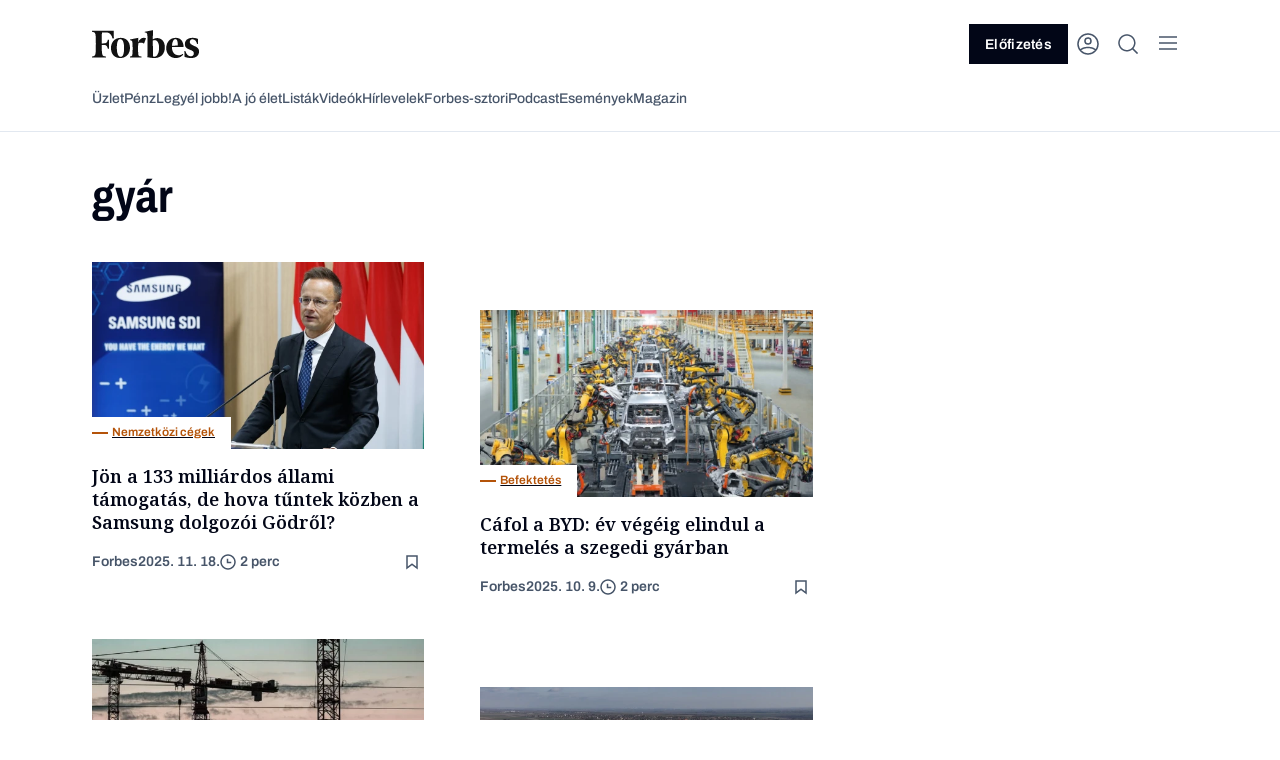

--- FILE ---
content_type: text/html; charset=utf-8
request_url: https://www.google.com/recaptcha/api2/aframe
body_size: 182
content:
<!DOCTYPE HTML><html><head><meta http-equiv="content-type" content="text/html; charset=UTF-8"></head><body><script nonce="Pwc_K7dPtfaQUAAUcFGbuQ">/** Anti-fraud and anti-abuse applications only. See google.com/recaptcha */ try{var clients={'sodar':'https://pagead2.googlesyndication.com/pagead/sodar?'};window.addEventListener("message",function(a){try{if(a.source===window.parent){var b=JSON.parse(a.data);var c=clients[b['id']];if(c){var d=document.createElement('img');d.src=c+b['params']+'&rc='+(localStorage.getItem("rc::a")?sessionStorage.getItem("rc::b"):"");window.document.body.appendChild(d);sessionStorage.setItem("rc::e",parseInt(sessionStorage.getItem("rc::e")||0)+1);localStorage.setItem("rc::h",'1768631120273');}}}catch(b){}});window.parent.postMessage("_grecaptcha_ready", "*");}catch(b){}</script></body></html>

--- FILE ---
content_type: text/css
request_url: https://forbes.hu/wp-content/themes/frontend/style.css?ver=1768593788
body_size: 68279
content:
@font-face{font-family:'Noto Serif';font-style:italic;font-weight:100 900;font-stretch:62.5% 100%;font-display:swap;src:url(https://fonts.gstatic.com/s/notoserif/v23/ga6Kaw1J5X9T9RW6j9bNfFImZzC7XsdBMr8R.woff2) format("woff2");unicode-range:U+0460-052F, U+1C80-1C88, U+20B4, U+2DE0-2DFF, U+A640-A69F, U+FE2E-FE2F}@font-face{font-family:'Noto Serif';font-style:italic;font-weight:100 900;font-stretch:62.5% 100%;font-display:swap;src:url(https://fonts.gstatic.com/s/notoserif/v23/ga6Kaw1J5X9T9RW6j9bNfFImbjC7XsdBMr8R.woff2) format("woff2");unicode-range:U+0301, U+0400-045F, U+0490-0491, U+04B0-04B1, U+2116}@font-face{font-family:'Noto Serif';font-style:italic;font-weight:100 900;font-stretch:62.5% 100%;font-display:swap;src:url(https://fonts.gstatic.com/s/notoserif/v23/ga6Kaw1J5X9T9RW6j9bNfFImZjC7XsdBMr8R.woff2) format("woff2");unicode-range:U+1F00-1FFF}@font-face{font-family:'Noto Serif';font-style:italic;font-weight:100 900;font-stretch:62.5% 100%;font-display:swap;src:url(https://fonts.gstatic.com/s/notoserif/v23/ga6Kaw1J5X9T9RW6j9bNfFImaTC7XsdBMr8R.woff2) format("woff2");unicode-range:U+0370-0377, U+037A-037F, U+0384-038A, U+038C, U+038E-03A1, U+03A3-03FF}@font-face{font-family:'Noto Serif';font-style:italic;font-weight:100 900;font-stretch:62.5% 100%;font-display:swap;src:url(https://fonts.gstatic.com/s/notoserif/v23/ga6Kaw1J5X9T9RW6j9bNfFImZTC7XsdBMr8R.woff2) format("woff2");unicode-range:U+0102-0103, U+0110-0111, U+0128-0129, U+0168-0169, U+01A0-01A1, U+01AF-01B0, U+0300-0301, U+0303-0304, U+0308-0309, U+0323, U+0329, U+1EA0-1EF9, U+20AB}@font-face{font-family:'Noto Serif';font-style:italic;font-weight:100 900;font-stretch:62.5% 100%;font-display:swap;src:url(https://fonts.gstatic.com/s/notoserif/v23/ga6Kaw1J5X9T9RW6j9bNfFImZDC7XsdBMr8R.woff2) format("woff2");unicode-range:U+0100-02AF, U+0304, U+0308, U+0329, U+1E00-1E9F, U+1EF2-1EFF, U+2020, U+20A0-20AB, U+20AD-20C0, U+2113, U+2C60-2C7F, U+A720-A7FF}@font-face{font-family:'Noto Serif';font-style:italic;font-weight:100 900;font-stretch:62.5% 100%;font-display:swap;src:url(https://fonts.gstatic.com/s/notoserif/v23/ga6Kaw1J5X9T9RW6j9bNfFImajC7XsdBMg.woff2) format("woff2");unicode-range:U+0000-00FF, U+0131, U+0152-0153, U+02BB-02BC, U+02C6, U+02DA, U+02DC, U+0304, U+0308, U+0329, U+2000-206F, U+2074, U+20AC, U+2122, U+2191, U+2193, U+2212, U+2215, U+FEFF, U+FFFD}@font-face{font-family:'Noto Serif';font-style:normal;font-weight:100 900;font-stretch:62.5% 100%;font-display:swap;src:url(https://fonts.gstatic.com/s/notoserif/v23/ga6Iaw1J5X9T9RW6j9bNfFoWaDq8fMVxMw.woff2) format("woff2");unicode-range:U+0460-052F, U+1C80-1C88, U+20B4, U+2DE0-2DFF, U+A640-A69F, U+FE2E-FE2F}@font-face{font-family:'Noto Serif';font-style:normal;font-weight:100 900;font-stretch:62.5% 100%;font-display:swap;src:url(https://fonts.gstatic.com/s/notoserif/v23/ga6Iaw1J5X9T9RW6j9bNfFMWaDq8fMVxMw.woff2) format("woff2");unicode-range:U+0301, U+0400-045F, U+0490-0491, U+04B0-04B1, U+2116}@font-face{font-family:'Noto Serif';font-style:normal;font-weight:100 900;font-stretch:62.5% 100%;font-display:swap;src:url(https://fonts.gstatic.com/s/notoserif/v23/ga6Iaw1J5X9T9RW6j9bNfFsWaDq8fMVxMw.woff2) format("woff2");unicode-range:U+1F00-1FFF}@font-face{font-family:'Noto Serif';font-style:normal;font-weight:100 900;font-stretch:62.5% 100%;font-display:swap;src:url("https://fonts.gstatic.com/s/notoserif/v23/ga6Iaw1J5X9T9RW6j9bNfFQWaDq8fMVxMw.woff2") format("woff2");unicode-range:U+0370-0377, U+037A-037F, U+0384-038A, U+038C, U+038E-03A1, U+03A3-03FF}@font-face{font-family:'Noto Serif';font-style:normal;font-weight:100 900;font-stretch:62.5% 100%;font-display:swap;src:url("https://fonts.gstatic.com/s/notoserif/v23/ga6Iaw1J5X9T9RW6j9bNfFgWaDq8fMVxMw.woff2") format("woff2");unicode-range:U+0102-0103, U+0110-0111, U+0128-0129, U+0168-0169, U+01A0-01A1, U+01AF-01B0, U+0300-0301, U+0303-0304, U+0308-0309, U+0323, U+0329, U+1EA0-1EF9, U+20AB}@font-face{font-family:'Noto Serif';font-style:normal;font-weight:100 900;font-stretch:62.5% 100%;font-display:swap;src:url("https://fonts.gstatic.com/s/notoserif/v23/ga6Iaw1J5X9T9RW6j9bNfFkWaDq8fMVxMw.woff2") format("woff2");unicode-range:U+0100-02AF, U+0304, U+0308, U+0329, U+1E00-1E9F, U+1EF2-1EFF, U+2020, U+20A0-20AB, U+20AD-20C0, U+2113, U+2C60-2C7F, U+A720-A7FF}@font-face{font-family:'Noto Serif';font-style:normal;font-weight:100 900;font-stretch:62.5% 100%;font-display:swap;src:url("https://fonts.gstatic.com/s/notoserif/v23/ga6Iaw1J5X9T9RW6j9bNfFcWaDq8fMU.woff2") format("woff2");unicode-range:U+0000-00FF, U+0131, U+0152-0153, U+02BB-02BC, U+02C6, U+02DA, U+02DC, U+0304, U+0308, U+0329, U+2000-206F, U+2074, U+20AC, U+2122, U+2191, U+2193, U+2212, U+2215, U+FEFF, U+FFFD}@font-face{font-family:'Archivo';src:url("assets/fonts/archivo/Archivo[wdth,wght].woff2") format("woff2-variations");font-weight:100 900;font-stretch:75% 125%}body{margin:0;overflow:clip}button{border:none;background:transparent;padding:0}*:focus{outline:none !important}ul{padding:0;list-style-type:none}iframe{border:none}figure{margin-block-start:0;margin-block-end:0;margin-inline-start:0;margin-inline-end:0}#storybook-root{padding:0 !important;width:100% !important}abbr{text-decoration:none}.block-editor-page abbr{text-decoration:revert}.reset-block{display:block !important;margin:unset !important}.full-width-block,body .editor-styles-wrapper .block-editor-block-list__layout.is-root-container>.full-width-block{position:relative !important;left:50% !important;right:50% !important;margin-left:-50vw !important;margin-right:-50vw !important;overflow-x:clip !important;width:100vw !important;max-width:unset !important}.image-shadow img{box-shadow:0px 307px 86px 0px rgba(0,0,0,0),0px 196px 79px 0px rgba(0,0,0,0.02),0px 110px 66px 0px rgba(0,0,0,0.08),0px 49px 49px 0px rgba(0,0,0,0.14),0px 12px 27px 0px rgba(0,0,0,0.16) !important}:root{--font-noto-serif: 'Noto Serif', 'Georgia', Times, serif;--font-archivo: 'Archivo', 'Helvetica Neue', Arial, sans-serif;--font-jetbrains-mono: 'JetBrains Mono', 'Menlo', Courier, monospace;--surface-primary-rgb: $surface-primary-light-rgb;--surface-secondary-rgb: $surface-secondary-light-rgb;--overlay-blur: rgba(2, 6, 23, 0.64);--banner-layer: rgba(2, 6, 23, 0);--box-shadow-level-1:
    0 0.9975153207778931px 5.78558874130249px 0 #00000007, 0 3.3504464626312256px 19.432588577270508px 0 #0000000b,
    0 15px 87px 0 #00000012;--box-shadow-level-2: 0 10px 15px -3px #0000001a, 0 4px 6px -2px #0000000d;--box-shadow-level-3: 0 20px 25px -5px #0000001a, 0 10px 10px -5px #0000000a;--box-shadow-level-4: 0 25px 50px -12px #00000040;--box-shadow-level-5:
    0 0.6087964177131653px 0.6641415357589722px 0 #0000001c, 0 1.4630224704742432px 1.596024513244629px 0 #00000028,
    0 2.7547414302825928px 3.0051724910736084px 0 #00000032, 0 4.91398811340332px 5.360713958740234px 0 #0000003b,
    0 9.19107437133789px 10.026626586914062px 0 #00000047, 0 22px 24px 0 #00000063;--box-shadow-elevation-light-locker: 0px -373px 105px 0px rgba(0, 0, 0, 0.01), 0px -239px 96px 0px rgba(0, 0, 0, 0.05), 0px -134px 81px 0px rgba(0, 0, 0, 0.16), 0px -60px 60px 0px rgba(0, 0, 0, 0.27), 0px -15px 33px 0px rgba(0, 0, 0, 0.31);--box-shadow-product:  9px 9px 20px 0px rgba(0, 0, 0, 0.25);--box-shadow-magazine-cover: 0px 10px 10px -5px rgba(0, 0, 0, 0.04), 0px 20px 25px -5px rgba(0, 0, 0, 0.10);--box-shadow-elevation-light-level-2: 0px 4px 6px -2px rgba(0, 0, 0, 0.05), 0px 10px 15px -3px rgba(0, 0, 0, 0.10);--box-shadow-elevation-light-level-3: 0px 10px 10px -5px rgba(0, 0, 0, 0.04), 0px 20px 25px -5px rgba(0, 0, 0, 0.10);--box-shadow-extra: 0px 243px 68px 0px rgba(0, 0, 0, 0.00), 0px 156px 62px 0px rgba(0, 0, 0, 0.04), 0px 88px 53px 0px rgba(0, 0, 0, 0.12), 0px 39px 39px 0px rgba(0, 0, 0, 0.20), 0px 10px 21px 0px rgba(0, 0, 0, 0.24);--color-text-primary: #020617;--color-text-secondary: #475569;--color-text-brand: #b45309;--color-text-success: #047857;--color-text-error: #be123c;--color-text-primary-invert: #fff;--color-text-secondary-invert: #cbd5e1;--color-text-error-invert: #FDA4AF;--color-surface-primary: #fff;--color-surface-primary-invert: #020617;--color-surface-secondary: #f8fafc;--color-surface-secondary-invert: #1e293b;--color-surface-tertiary: #F1F5F9;--color-surface-tertiary-invert: #334155;--color-surface-invert: #1e293b;--color-surface-icon: #f1f5f9;--color-surface-program-premium: #fef3c7;--color-surface-program-standard: #f1f5f9;--color-surface-brand-light: #fde68a;--color-surface-brand-dark: #b45309;--color-surface-accent-blue: #eff6ff;--color-surface-accent-emerald: #ecfdf5;--color-surface-accent-rose: #fff1f2;--color-icon-primary: #020617;--color-icon-primary-invert: #fff;--color-icon-secondary: #475569;--color-icon-secondary-invert: #cbd5e1;--color-icon-onLight: #020617;--color-icon-onLight-invert: #fff;--color-icon-onDark: #fff;--color-icon-onDark-invert: #020617;--color-button-primary: #020617;--color-button-primary-invert: #f8fafc;--color-button-secondary: #fff;--color-button-primary-pressed: #1e293b;--color-button-secondary-pressed: #f1f5f9;--color-button-primary-disabled: #475569;--color-button-secondary-disabled: #94a3b8;--color-button-secondary-disabled-invert: #475569;--color-link-default: #020617;--color-link-hover: #b45309;--color-link-hover-invert: #fcd34d;--color-link-visited: #d97706;--color-link-life-hover: #be185d;--color-link-life-visisted: #db2777;--color-link-status-success-default: #047857;--color-link-status-success-hover: #059669;--color-link-status-alert-default: #be123c;--color-link-status-alert-hover: #e11d48;--color-tag-default: #b45309;--color-tag-default-invert: #fcd34d;--color-tag-hover: #d97706;--color-tag-life-default: #be185d;--color-tag-life-hover: #db2777;--color-input-border-default: #cbd5e1;--color-input-border-hover: #475569;--color-input-border-active: #020617;--color-input-border-success: #047857;--color-input-border-error: #be123c;--color-divider: #e2e8f0;--color-divider-invert: #334155;--color-white: #fff;--color-black: #000;--color-other-slate-foreground: #334155;--color-other-slate-background: #e2e8f0;--color-other-stone-foreground: #44403c;--color-other-stone-background: #e7e5e4;--color-other-emerald-foreground: #047857;--color-other-emerald-background: #a7f3d0;--color-other-blue-foreground: #1d4ed8;--color-other-blue-background: #bfdbfe;--color-other-pink-foreground: #be185d;--color-other-pink-background: #fbcfe8;--color-surface-secondary-opacity: #f8fafcb1;--color-post-background: #fff;--color-product-background: #f5f6f8;--color-subscribe-bar-background: #020617;--color-subscribe-bar-text: #cbd5e1;--color-subscribe-bar-button: #f8fafc;--color-subscribe-bar-highlight: #fcd34d;--color-white-darkfixed: #fff;--color-background-darkfixed: #020617;--color-bodytext-darkfixed: #cbd5e1;--color-border-darkfixed: #334155;--color-tag-default-darkfixed: #fcd34d;--color-tag-hover-darkfixed: #fbbf24;--color-tag-life-default-darkfixed: #f9a8d4;--color-tag-life-hover-darkfixed: #f472b6;--color-telekom-pink: #9D174D;--color-telekom-teal: #115E59;--color-telekom-violet: #6D28D9}:root.dark-mode{--surface-primary-rgb: $surface-primary-dark-rgb;--surface-secondary-rgb: $surface-secondary-dark-rgb;--overlay-blur: rgba(255, 255, 255, 0.64);--banner-layer: rgba(255, 255, 255, 0);--box-shadow-level-1:
    0px 0.9975153207778931px 5.78558874130249px 0px #02061729,
    0px 3.3504464626312256px 19.432588577270508px 0px #0206172e, 0px 15px 87px 0px #0206173d;--box-shadow-level-2: 0px 10px 15px -3px #0000004d, 0px 4px 6px -2px #00000040;--box-shadow-level-3: 0px 20px 25px -5px #00000066, 0px 10px 10px -5px #00000024;--box-shadow-level-4: 0px 25px 50px -12px #000000d9;--box-shadow-level-5:
    0px 0.6087964177131653px 0.6641415357589722px 0px #0000004f,
    0px 1.4630224704742432px 1.596024513244629px 0px #0000005b,
    0px 2.7547414302825928px 3.0051724910736084px 0px #0000004b,
    0px 4.91398811340332px 5.360713958740234px 0px #00000055, 0px 9.19107437133789px 10.026626586914062px 0px #00000061,
    0px 22px 24px 0px #0000007d;--color-text-primary: #fff;--color-text-secondary: #cbd5e1;--color-text-brand: #fcd34d;--color-text-success: #6ee7b7;--color-text-error: #fda4af;--color-text-primary-invert: #020617;--color-text-secondary-invert: #cbd5e1;--color-surface-primary: #020617;--color-surface-primary-invert: #fff;--color-surface-secondary: #1e293b;--color-surface-secondary-invert: #f8fafc;--color-surface-tertiary: #334155;--color-surface-tertiary-invert: #f1f5f9;--color-surface-invert: #e2e8f0;--color-surface-icon: #0f172a;--color-surface-program-premium: #78350f;--color-surface-program-standard: #0f172a;--color-surface-brand-light: #92400e;--color-surface-brand-dark: #fde68a;--color-surface-accent-blue: #0f172a;--color-surface-accent-emerald: #022c22;--color-surface-accent-rose: #4c0519;--color-icon-primary: #f8fafc;--color-icon-primary-invert: #020617;--color-icon-secondary: #cbd5e1;--color-icon-secondary-invert: #475569;--color-icon-onLight: #020617;--color-icon-onLight-invert: #fff;--color-icon-onDark: #fff;--color-icon-onDark-invert: #020617;--color-button-primary: #f8fafc;--color-button-primary-invert: #020617;--color-button-secondary: #020617;--color-button-primary-pressed: #e2e8f0;--color-button-secondary-pressed: #1e293b;--color-button-primary-disabled: #94a3b8;--color-button-secondary-disabled: #475569;--color-button-secondary-disabled-invert: #cbd5e1;--color-button-primary-invert: #020617;--color-link-default: #fff;--color-link-hover: #fcd34d;--color-link-visited: #fbbf24;--color-link-life-hover: #f9a8d4;--color-link-life-visisted: #f472b6;--color-link-status-success-default: #6ee7b7;--color-link-status-success-hover: #34d399;--color-link-status-alert-default: #fda4af;--color-link-status-alert-hover: #fb7185;--color-tag-default: #fcd34d;--color-tag-default-invert: #fcd34d;--color-tag-hover: #fbbf24;--color-tag-life-default: #f9a8d4;--color-tag-life-hover: #f472b6;--color-input-border-default: #334155;--color-input-border-hover: #94a3b8;--color-input-border-active: #f8fafc;--color-input-border-success: #6ee7b7;--color-input-border-error: #fda4af;--color-divider: #334155;--color-divider-invert: #e2e8f0;--color-white: #000;--color-black: #fff;--color-other-slate-foreground: #cbd5e1;--color-other-slate-background: #1e293b;--color-other-stone-foreground: #d6d3d1;--color-other-stone-background: #1c1917;--color-other-emerald-foreground: #6ee7b7;--color-other-emerald-background: #065f46;--color-other-blue-foreground: #93c5fd;--color-other-blue-background: #1e40af;--color-other-pink-foreground: #f9a8d4;--color-other-pink-background: #9d174d;--color-surface-secondary-opacity: #f8fafcb1;--color-post-background: #000;--color-subscribe-bar-background: #fff;--color-subscribe-bar-text: #475569;--color-subscribe-bar-button: #020617;--color-subscribe-bar-highlight: #b45309;--color-white-darkfixed: #fff;--color-background-darkfixed: #020617;--color-bodytext-darkfixed: #cbd5e1;--color-border-darkfixed: #334155;--color-tag-default-darkfixed: #fcd34d;--color-tag-hover-darkfixed: #fbbf24;--color-tag-life-default-darkfixed: #f9a8d4;--color-tag-life-hover-darkfixed: #f472b6;--color-telekom-pink: #F472B6;--color-telekom-teal: #5EEAD4;--color-telekom-violet: #C4B5FD}body,button,input,textarea,select{font-family:var(--font-archivo);font-weight:400;color:var(--color-text-primary)}body.disabled,button.disabled,input.disabled,textarea.disabled,select.disabled{opacity:0.5;pointer-events:none}h1,h2,h3,h4,h5,h6{color:var(--color-text-primary);text-decoration:none;margin:0;font-family:var(--font-archivo)}h1{font-size:5.2rem;font-weight:800;line-height:normal;font-variation-settings:'wdth' 80}h2{font-size:4.6rem;font-weight:700;line-height:normal;font-variation-settings:'wdth' 88}h3{font-size:3.8rem;font-weight:600;line-height:124%;font-variation-settings:'wdth' 88}h4,.gutenberg-content>p.has-large-font-size{font-size:2.8rem;font-weight:700;line-height:120%;letter-spacing:-0.028rem;font-variation-settings:'wdth' 88}h5{font-size:2.2rem;font-weight:600;line-height:132%;font-variation-settings:'wdth' 88}h6{font-size:1.8rem;font-weight:600;line-height:140%}.h1-noto{font-family:var(--font-noto-serif);font-size:5.2rem;font-weight:700;line-height:124%;letter-spacing:-0.208rem;font-variation-settings:'wdth' 100}.h2-noto{font-family:var(--font-noto-serif);font-size:4.6rem;font-weight:600;line-height:124%;letter-spacing:-0.046rem;font-variation-settings:'wdth' 100}.h3-noto,.gutenberg-content>h1,.gutenberg-content>div>h1,.default-page__content>h1,.premium-blocker__content-wrapper>h1{font-family:var(--font-noto-serif);font-size:3.8rem;font-weight:600;line-height:124%;font-variation-settings:'wdth' 100}.h4-noto,.gutenberg-content>h2,.gutenberg-content>div>h2,.default-page__content>h2,.premium-blocker__content-wrapper>h2{font-family:var(--font-noto-serif);font-size:2.8rem;font-weight:600;line-height:120%;letter-spacing:0.028rem;font-variation-settings:'wdth' 100}.h5-noto,.gutenberg-content>h3,.gutenberg-content>div>h3,.default-page__content>h3,.premium-blocker__content-wrapper>h3{font-family:var(--font-noto-serif);font-size:2.2rem;font-weight:600;line-height:140%;letter-spacing:-0.022rem;font-variation-settings:'wdth' 100}.h6-noto,.gutenberg-content>h4,.gutenberg-content>h5,.gutenberg-content>h6,.gutenberg-content>div>h4,.gutenberg-content>div>h5,.gutenberg-content>div>h6,.default-page__content>h4,.default-page__content>h5,.default-page__content>h6,.premium-blocker__content-wrapper>h4,.premium-blocker__content-wrapper>h5,.premium-blocker__content-wrapper>h6{font-family:var(--font-noto-serif);font-size:1.8rem;font-weight:600;line-height:132%;font-variation-settings:'wdth' 100}.article-excerpt{color:var(--color-text-secondary);font-family:var(--font-archivo);font-weight:500;display:-webkit-box;-webkit-line-clamp:4;-webkit-box-orient:vertical;overflow:hidden;visibility:visible;letter-spacing:inherit}.article-excerpt--large{margin-top:1.6rem;font-size:1.6rem;line-height:2.24rem}.article-excerpt--small{margin-top:.8rem;font-size:1.4rem;line-height:1.96rem}.body-text{font-size:1.8rem;font-family:var(--font-noto-serif);font-weight:400;line-height:160%;letter-spacing:-0.0144rem;margin:0}.basic-16{font-family:var(--font-archivo);font-weight:500;font-size:1.6rem;line-height:140%;font-variation-settings:'wdth' 100;letter-spacing:normal}.link-underline-20{font-size:2rem;font-weight:600;line-height:140%;text-decoration:underline;font-variation-settings:'wdth' 100;letter-spacing:normal}.link-20{font-size:2rem;font-weight:600;line-height:140%;font-variation-settings:'wdth' 100;letter-spacing:normal;text-decoration:none}.link-underline-16{font-size:1.6rem;font-weight:600;line-height:140%;text-decoration:underline;font-variation-settings:'wdth' 100;letter-spacing:normal}.link-16{font-size:1.6rem;font-weight:600;line-height:140%;font-variation-settings:'wdth' 100;letter-spacing:normal;text-decoration:none}.link-underline-14{font-size:1.4rem;font-weight:600;line-height:140%;text-decoration:underline;font-variation-settings:'wdth' 100;letter-spacing:normal}.link-14{font-size:1.4rem;font-weight:600;line-height:140%;letter-spacing:normal;font-variation-settings:'wdth' 100;text-decoration:none}.link-14,.link-16,.link-20{cursor:pointer}@media (hover: hover){.link-14:hover,.link-16:hover,.link-20:hover{text-decoration:underline}}.link-underline-14,.link-underline-16,.link-underline-20{cursor:pointer}@media (hover: hover){.link-underline-14:hover,.link-underline-16:hover,.link-underline-20:hover{color:var(--color-link-hover);transition:all 0.3s ease}}.basic-14{font-family:var(--font-archivo);font-size:1.4rem;font-weight:500;line-height:140%;font-variation-settings:'wdth' 100;letter-spacing:normal;text-decoration:none}.button-text{font-size:1.4rem;font-weight:600;line-height:140%;text-decoration:none;letter-spacing:0.028rem;font-variation-settings:'wdth' 100}.tag-text{font-size:1.2rem;font-weight:600;line-height:120%;letter-spacing:0.024rem;font-variation-settings:'wdth' 100}.small-text{font-weight:500;font-size:1rem;font-variation-settings:'wdth' 100;letter-spacing:normal}blockquote:not(.instagram-media):not(.tiktok-embed){position:relative;margin:0;border-top:0.2rem solid var(--color-text-primary);padding-top:3.2rem;margin:4rem 0}blockquote:not(.instagram-media):not(.tiktok-embed)>p{color:var(--color-text-primary);font-family:var(--font-archivo);font-size:2.8rem;font-weight:700;line-height:1.2;margin-bottom:2rem;letter-spacing:-0.28px}blockquote:not(.instagram-media):not(.tiktok-embed)>p>a{font-size:inherit;font-family:var(--font-archivo);text-decoration:none;font-weight:inherit}blockquote:not(.instagram-media):not(.tiktok-embed)>cite{color:var(--color-text-secondary);font-family:var(--font-archivo);font-size:1.4rem;font-weight:500;line-height:1.68rem;font-style:normal;display:inline-block;margin-top:.8rem}blockquote:not(.instagram-media):not(.tiktok-embed):before{content:'';display:block;position:absolute;top:-1.8rem;left:0;width:3.2rem;height:3.2rem;background-color:var(--color-text-primary);padding:.8rem}blockquote:not(.instagram-media):not(.tiktok-embed):after{content:'';mask-position:center;-webkit-mask-position:center;mask-repeat:no-repeat;-webkit-mask-repeat:no-repeat;mask-size:contain;-webkit-mask-size:contain;display:inline-block;transition:all 0.3s ease;mask-image:url("assets/icons/ds2024/icon-quote.svg");-webkit-mask-image:url("assets/icons/ds2024/icon-quote.svg");display:block;position:absolute;top:-1rem;left:0.8rem;width:1.6rem;height:1.6rem;background-color:var(--color-white)}p,i:not(.mce-ico){font-size:1.8rem;font-family:var(--font-noto-serif);font-weight:400;line-height:160%;letter-spacing:-0.0144rem;margin:0}a{color:var(--color-link-default);transition:all 0.3s ease}@media (hover: hover){a:hover:not(.button):not(.wp-block-button__link):not(.article-card__title-wrapper):not(.page-numbers):not(.tab):not(.article-meta__author):not(.react-article-card__title):not(.basic-14):not(.link-20):not(.link-16):not(.link-14):not(.react-block-article-card__title-link):not(.tag):not(.react-block-article-card__tag-link):not(.basic-16):not(.author__name){color:var(--color-link-hover)}}.subtitle{font-size:1.6rem;font-family:var(--font-archivo);font-weight:500;line-height:1.92rem;margin-bottom:.8rem;text-decoration:none}.minititle{font-size:1.4rem;font-family:var(--font-archivo);font-weight:600;line-height:1.68rem;text-decoration:none}.callout{font-family:var(--font-archivo);font-weight:600;font-size:1.4rem;line-height:1.96rem;text-decoration:none}.lead{font-size:2rem;font-family:var(--font-archivo);font-weight:600;line-height:2.8rem;margin-bottom:0}.footnote{font-size:1.6rem;font-family:var(--font-archivo);font-weight:500;line-height:1.92rem;margin-bottom:1.2rem}.cta-main{font-size:1.4rem;font-family:var(--font-archivo);font-weight:600;line-height:1.68rem;margin-bottom:1.2rem;text-decoration:none}.cta-link-tag{font-size:1.4rem;font-family:var(--font-archivo);font-weight:600;line-height:1.68rem;text-decoration:none}@media (hover: hover){.cta-link-tag:hover:before{border-color:var(--color-text-brand)}.cta-link-tag:hover:after{background-color:var(--color-text-brand) !important}}.caption{color:var(--color-text-primary);font-size:1rem;font-family:var(--font-archivo);font-weight:500}.small-description,.small-description>*{color:var(--color-text-secondary);font-size:1.4rem;font-family:var(--font-archivo);font-weight:500;line-height:1.96rem;font-style:normal;letter-spacing:normal}@media screen and (max-width: 767px){h1{font-size:4.8rem}h2{font-size:3.6rem}h3{font-size:2.6rem}.gutenberg-content>p.has-large-font-size{font-size:2.5rem}.h1-noto{font-size:4.8rem}.h2-noto{font-size:3.6rem}.h3-noto,.gutenberg-content>h1,.gutenberg-content>div>h1,.default-page__content>h1,.premium-blocker__content-wrapper>h1{font-size:2.6rem}.h4-noto,.gutenberg-content>h2,.gutenberg-content>div>h2,.default-page__content>h2,.premium-blocker__content-wrapper>h2{font-size:2.5rem}blockquote:not(.instagram-media):not(.tiktok-embed){font-size:2rem;line-height:2.8rem;margin:0 0 3.2rem}.lead{font-size:2rem;line-height:2.8rem;letter-spacing:0}.callout{font-size:1.4rem;line-height:2rem}.footnote{line-height:1.6rem}.paragraph-link{font-size:1.6rem;line-height:3.2rem}}.archivo{font-family:var(--font-archivo)}.h1-noto-serif{font-size:4.8rem !important;line-height:124% !important;font-family:var(--font-noto-serif) !important;font-weight:700 !important;letter-spacing:-2.08px !important}.h1-noto-serif *{font-size:4.8rem !important;line-height:124% !important;font-family:var(--font-noto-serif) !important;font-weight:700 !important;letter-spacing:-2.08px !important}.h1-condensed,.modal-content h1{font-size:4.8rem !important;line-height:124% !important;font-family:var(--font-noto-serif) !important;font-weight:500 !important;letter-spacing:-2.08px !important;font-variation-settings:'wdth' 62.5 !important}.h1-condensed *,.modal-content h1 *{font-size:4.8rem !important;line-height:124% !important;font-family:var(--font-noto-serif) !important;font-weight:500 !important;letter-spacing:-2.08px !important;font-variation-settings:'wdth' 62.5 !important}.h1-archivo{font-size:4.8rem !important;font-family:var(--font-archivo) !important;line-height:normal !important;font-weight:800 !important;font-variation-settings:'wdth' 80 !important}.h1-archivo *{font-size:4.8rem !important;font-family:var(--font-archivo) !important;line-height:normal !important;font-weight:800 !important;font-variation-settings:'wdth' 80 !important}.h2-noto-serif{font-size:3.6rem !important;line-height:124% !important;font-family:var(--font-noto-serif) !important;font-weight:600 !important;letter-spacing:-2.08px !important}.h2-noto-serif *{font-size:3.6rem !important;line-height:124% !important;font-family:var(--font-noto-serif) !important;font-weight:600 !important;letter-spacing:-2.08px !important}.h2-condensed,.modal-content h2{font-size:3.6rem !important;line-height:124% !important;font-family:var(--font-noto-serif) !important;font-weight:500 !important;letter-spacing:-0.36px !important;font-variation-settings:'wdth' 62.5 !important}.h2-condensed *,.modal-content h2 *{font-size:3.6rem !important;line-height:124% !important;font-family:var(--font-noto-serif) !important;font-weight:500 !important;letter-spacing:-0.36px !important;font-variation-settings:'wdth' 62.5 !important}.h2-archivo{font-size:3.6rem !important;font-family:var(--font-archivo) !important;line-height:normal !important;font-weight:700 !important;font-variation-settings:'wdth' 88 !important}.h2-archivo *{font-size:3.6rem !important;font-family:var(--font-archivo) !important;line-height:normal !important;font-weight:700 !important;font-variation-settings:'wdth' 88 !important}.h3-noto-serif{font-size:2.6rem !important;line-height:124% !important;font-family:var(--font-noto-serif) !important;font-weight:600 !important}.h3-noto-serif p+p{margin-top:0.8rem !important}.h3-noto-serif *{font-size:2.6rem !important;line-height:124% !important;font-family:var(--font-noto-serif) !important;font-weight:600 !important}.h3-noto-serif * p+p{margin-top:0.8rem !important}.h3-condensed,.modal-content h3{font-size:2.6rem !important;line-height:124% !important;font-family:var(--font-noto-serif) !important;font-weight:500 !important;font-variation-settings:'wdth' 62.5 !important}.h3-condensed p+p,.modal-content h3 p+p{margin-top:0.8rem !important}.h3-condensed *,.modal-content h3 *{font-size:2.6rem !important;line-height:124% !important;font-family:var(--font-noto-serif) !important;font-weight:500 !important;font-variation-settings:'wdth' 62.5 !important}.h3-condensed * p+p,.modal-content h3 * p+p{margin-top:0.8rem !important}.h3-archivo{font-size:2.6rem !important;font-family:var(--font-archivo) !important;line-height:124% !important;font-weight:600 !important;font-variation-settings:'wdth' 88 !important}.h3-archivo p+p{margin-top:0.8rem !important}.h3-archivo *{font-size:2.6rem !important;font-family:var(--font-archivo) !important;line-height:124% !important;font-weight:600 !important;font-variation-settings:'wdth' 88 !important}.h3-archivo * p+p{margin-top:0.8rem !important}.h4-noto-serif{font-size:2.5rem !important;line-height:120% !important;font-family:var(--font-noto-serif) !important;font-weight:600 !important;letter-spacing:0.28px !important}.h4-noto-serif p+p{margin-top:1.6rem !important}.h4-noto-serif *{font-size:2.5rem !important;line-height:120% !important;font-family:var(--font-noto-serif) !important;font-weight:600 !important;letter-spacing:0.28px !important}.h4-noto-serif * p+p{margin-top:1.6rem !important}.h4-condensed,.modal-content h4{font-size:2.5rem !important;line-height:120% !important;font-family:var(--font-noto-serif) !important;font-weight:500 !important;letter-spacing:0.28px !important;font-variation-settings:'wdth' 62.5 !important}.h4-condensed p+p,.modal-content h4 p+p{margin-top:1.6rem !important}.h4-condensed *,.modal-content h4 *{font-size:2.5rem !important;line-height:120% !important;font-family:var(--font-noto-serif) !important;font-weight:500 !important;letter-spacing:0.28px !important;font-variation-settings:'wdth' 62.5 !important}.h4-condensed * p+p,.modal-content h4 * p+p{margin-top:1.6rem !important}.h4-archivo{font-size:2.5rem !important;font-family:var(--font-archivo) !important;line-height:120% !important;font-weight:700 !important;letter-spacing:-0.28px !important;font-variation-settings:'wdth' 88 !important}.h4-archivo p+p{margin-top:1.6rem !important}.h4-archivo *{font-size:2.5rem !important;font-family:var(--font-archivo) !important;line-height:120% !important;font-weight:700 !important;letter-spacing:-0.28px !important;font-variation-settings:'wdth' 88 !important}.h4-archivo * p+p{margin-top:1.6rem !important}@media (min-width: 640px){.h1-noto-serif{font-size:5.2rem !important;line-height:124% !important;font-family:var(--font-noto-serif) !important;font-weight:700 !important;letter-spacing:-1.92% !important}.h1-noto-serif *{font-size:5.2rem !important;line-height:124% !important;font-family:var(--font-noto-serif) !important;font-weight:700 !important;letter-spacing:-1.92% !important}.h1-condensed,.modal-content h1{font-size:5.2rem !important;line-height:124% !important;font-family:var(--font-noto-serif) !important;font-weight:500 !important;letter-spacing:-1.92% !important;font-variation-settings:'wdth' 62.5 !important}.h1-condensed *,.modal-content h1 *{font-size:5.2rem !important;line-height:124% !important;font-family:var(--font-noto-serif) !important;font-weight:500 !important;letter-spacing:-1.92% !important;font-variation-settings:'wdth' 62.5 !important}.h1-archivo{font-size:5.2rem !important;font-family:var(--font-archivo) !important;line-height:normal !important;font-weight:800 !important;font-variation-settings:'wdth' 80 !important}.h1-archivo *{font-size:5.2rem !important;font-family:var(--font-archivo) !important;line-height:normal !important;font-weight:800 !important;font-variation-settings:'wdth' 80 !important}.h2-noto-serif{font-size:4.6rem !important;line-height:124% !important;font-family:var(--font-noto-serif) !important;font-weight:600 !important;letter-spacing:-0.36px !important}.h2-noto-serif *{font-size:4.6rem !important;line-height:124% !important;font-family:var(--font-noto-serif) !important;font-weight:600 !important;letter-spacing:-0.36px !important}.h2-condensed,.modal-content h2{font-size:4.6rem !important;line-height:124% !important;font-family:var(--font-noto-serif) !important;font-weight:500 !important;letter-spacing:-0.46px !important;font-variation-settings:'wdth' 62.5 !important}.h2-condensed *,.modal-content h2 *{font-size:4.6rem !important;line-height:124% !important;font-family:var(--font-noto-serif) !important;font-weight:500 !important;letter-spacing:-0.46px !important;font-variation-settings:'wdth' 62.5 !important}.h2-archivo{font-size:4.6rem !important;font-family:var(--font-archivo) !important;line-height:normal !important;font-weight:700 !important;font-variation-settings:'wdth' 88 !important}.h2-archivo *{font-size:4.6rem !important;font-family:var(--font-archivo) !important;line-height:normal !important;font-weight:700 !important;font-variation-settings:'wdth' 88 !important}.h3-noto-serif{font-size:3.8rem !important;line-height:124% !important;font-family:var(--font-noto-serif) !important;font-weight:600 !important}.h3-noto-serif p+p{margin-top:1.6rem !important}.h3-noto-serif *{font-size:3.8rem !important;line-height:124% !important;font-family:var(--font-noto-serif) !important;font-weight:600 !important}.h3-noto-serif * p+p{margin-top:1.6rem !important}.h3-condensed,.modal-content h3{font-size:3.8rem !important;line-height:124% !important;font-family:var(--font-noto-serif) !important;font-weight:500 !important;font-variation-settings:'wdth' 62.5 !important}.h3-condensed p+p,.modal-content h3 p+p{margin-top:1.6rem !important}.h3-condensed *,.modal-content h3 *{font-size:3.8rem !important;line-height:124% !important;font-family:var(--font-noto-serif) !important;font-weight:500 !important;font-variation-settings:'wdth' 62.5 !important}.h3-condensed * p+p,.modal-content h3 * p+p{margin-top:1.6rem !important}.h3-archivo{font-size:3.8rem !important;font-family:var(--font-archivo) !important;line-height:124% !important;font-weight:600 !important;font-variation-settings:'wdth' 88 !important}.h3-archivo p+p{margin-top:1.6rem !important}.h3-archivo *{font-size:3.8rem !important;font-family:var(--font-archivo) !important;line-height:124% !important;font-weight:600 !important;font-variation-settings:'wdth' 88 !important}.h3-archivo * p+p{margin-top:1.6rem !important}.h4-noto-serif{font-size:2.8rem !important;line-height:120% !important;font-family:var(--font-noto-serif) !important;font-weight:600 !important;letter-spacing:0.28px !important}.h4-noto-serif p+p{margin-top:1.6rem !important}.h4-noto-serif *{font-size:2.8rem !important;line-height:120% !important;font-family:var(--font-noto-serif) !important;font-weight:600 !important;letter-spacing:0.28px !important}.h4-noto-serif * p+p{margin-top:1.6rem !important}.h4-condensed,.modal-content h4{font-size:2.8rem !important;line-height:120% !important;font-family:var(--font-noto-serif) !important;font-weight:500 !important;letter-spacing:0.28px !important;font-variation-settings:'wdth' 62.5 !important}.h4-condensed p+p,.modal-content h4 p+p{margin-top:1.6rem !important}.h4-condensed *,.modal-content h4 *{font-size:2.8rem !important;line-height:120% !important;font-family:var(--font-noto-serif) !important;font-weight:500 !important;letter-spacing:0.28px !important;font-variation-settings:'wdth' 62.5 !important}.h4-condensed * p+p,.modal-content h4 * p+p{margin-top:1.6rem !important}.h4-archivo{font-size:2.8rem !important;font-family:var(--font-archivo) !important;line-height:120% !important;font-weight:700 !important;letter-spacing:-0.28px !important;font-variation-settings:'wdth' 88 !important}.h4-archivo p+p{margin-top:1.6rem !important}.h4-archivo *{font-size:2.8rem !important;font-family:var(--font-archivo) !important;line-height:120% !important;font-weight:700 !important;letter-spacing:-0.28px !important;font-variation-settings:'wdth' 88 !important}.h4-archivo * p+p{margin-top:1.6rem !important}}.h5-noto-serif{font-size:2.2rem !important;line-height:140% !important;font-family:var(--font-noto-serif) !important;font-weight:600 !important;letter-spacing:-0.22px !important}.h5-noto-serif p+p{margin-top:1.2rem !important}.h5-noto-serif *{font-size:2.2rem !important;line-height:140% !important;font-family:var(--font-noto-serif) !important;font-weight:600 !important;letter-spacing:-0.22px !important}.h5-noto-serif * p+p{margin-top:1.2rem !important}.h5-condensed,.modal-content h5{font-size:2.2rem !important;line-height:140% !important;font-family:var(--font-noto-serif) !important;font-weight:600 !important;letter-spacing:-0.22px !important;font-variation-settings:'wdth' 62.5 !important}.h5-condensed p+p,.modal-content h5 p+p{margin-top:1.2rem !important}.h5-condensed *,.modal-content h5 *{font-size:2.2rem !important;line-height:140% !important;font-family:var(--font-noto-serif) !important;font-weight:600 !important;letter-spacing:-0.22px !important;font-variation-settings:'wdth' 62.5 !important}.h5-condensed * p+p,.modal-content h5 * p+p{margin-top:1.2rem !important}.h5-archivo{font-size:2.2rem !important;font-family:var(--font-archivo) !important;line-height:132% !important;font-weight:600 !important;font-variation-settings:'wdth' 88 !important}.h5-archivo p+p{margin-top:1.2rem !important}.h5-archivo *{font-size:2.2rem !important;font-family:var(--font-archivo) !important;line-height:132% !important;font-weight:600 !important;font-variation-settings:'wdth' 88 !important}.h5-archivo * p+p{margin-top:1.2rem !important}.h6-noto-serif{font-size:1.8rem !important;line-height:132% !important;font-family:var(--font-noto-serif) !important;font-weight:600 !important}.h6-noto-serif p+p{margin-top:0.4rem !important}.h6-noto-serif *{font-size:1.8rem !important;line-height:132% !important;font-family:var(--font-noto-serif) !important;font-weight:600 !important}.h6-noto-serif * p+p{margin-top:0.4rem !important}.h6-condensed,.modal-content h6{font-size:1.8rem !important;line-height:132% !important;font-family:var(--font-noto-serif) !important;font-weight:600 !important;font-variation-settings:'wdth' 62.5 !important}.h6-condensed p+p,.modal-content h6 p+p{margin-top:0.4rem !important}.h6-condensed *,.modal-content h6 *{font-size:1.8rem !important;line-height:132% !important;font-family:var(--font-noto-serif) !important;font-weight:600 !important;font-variation-settings:'wdth' 62.5 !important}.h6-condensed * p+p,.modal-content h6 * p+p{margin-top:0.4rem !important}.h6-archivo{font-size:1.8rem !important;font-family:var(--font-archivo) !important;line-height:140% !important;font-weight:600 !important}.h6-archivo p+p{margin-top:0.4rem !important}.h6-archivo *{font-size:1.8rem !important;font-family:var(--font-archivo) !important;line-height:140% !important;font-weight:600 !important}.h6-archivo * p+p{margin-top:0.4rem !important}.body-text-new{font-family:var(--font-noto-serif) !important;font-weight:400 !important;font-size:1.8rem !important;line-height:160% !important;letter-spacing:-0.144px !important}.body-text-new p+p{margin-top:1.2rem !important}.body-text-new li+li{margin-top:0.4rem !important}.body-text-new *{font-family:var(--font-noto-serif) !important;font-weight:400 !important;font-size:1.8rem !important;line-height:160% !important;letter-spacing:-0.144px !important}.basic-16-new,.modal-content p,.modal-content li{font-family:var(--font-archivo) !important;font-weight:500 !important;font-size:1.6rem !important;line-height:140% !important}.basic-16-new p+p,.modal-content p p+p,.modal-content li p+p{margin-top:1.2rem !important}.basic-16-new li+li,.modal-content p li+li,.modal-content li li+li{margin-top:0.8rem !important}.basic-16-new *,.modal-content p *,.modal-content li *{font-family:var(--font-archivo) !important;font-weight:500 !important;font-size:1.6rem !important;line-height:140% !important}.basic-16-new * strong,.modal-content p * strong,.modal-content li * strong,.basic-16-new * b,.modal-content p * b,.modal-content li * b{font-weight:700 !important}.link-underline-20-new{font-size:2rem !important;font-weight:600 !important;line-height:140% !important;text-decoration:underline !important}.link-underline-20-new p+p{margin-top:1.2rem !important}.link-underline-20-new *{font-size:2rem !important;font-weight:600 !important;line-height:140% !important;text-decoration:underline !important}.link-20-new{font-size:2rem !important;font-weight:600 !important;line-height:140% !important}.link-20-new p+p{margin-top:1.2rem !important}.link-20-new *{font-size:2rem !important;font-weight:600 !important;line-height:140% !important}.link-underline-16-new{font-size:1.6rem !important;font-weight:600 !important;line-height:140% !important;text-decoration:underline !important}.link-underline-16-new p+p{margin-top:1.2rem !important}.link-underline-16-new *{font-size:1.6rem !important;font-weight:600 !important;line-height:140% !important;text-decoration:underline !important}.link-16-new{font-size:1.6rem !important;font-weight:600 !important;line-height:140% !important}.link-16-new p+p{margin-top:1.2rem !important}.link-16-new *{font-size:1.6rem !important;font-weight:600 !important;line-height:140% !important}.link-underline-14-new{font-size:1.4rem !important;font-weight:600 !important;line-height:140% !important;text-decoration:underline !important}.link-underline-14-new p+p{margin-top:0.8rem !important}.link-underline-14-new *{font-size:1.4rem !important;font-weight:600 !important;line-height:140% !important;text-decoration:underline !important}.link-14-new{font-size:1.4rem !important;font-weight:600 !important;line-height:140% !important}.link-14-new p+p{margin-top:0.8rem !important}.link-14-new *{font-size:1.4rem !important;font-weight:600 !important;line-height:140% !important}.basic-14-new{font-family:var(--font-archivo) !important;font-weight:500 !important;font-size:1.4rem !important;line-height:140% !important}.basic-14-new p+p{margin-top:0.8rem !important}.basic-14-new li+li{margin-top:0.4rem !important}.basic-14-new *{font-family:var(--font-archivo) !important;font-weight:500 !important;font-size:1.4rem !important;line-height:140% !important}.basic-14-new::placeholder{font-family:var(--font-archivo) !important;font-weight:500 !important;font-size:1.4rem !important;line-height:140% !important}.button-new{font-family:var(--font-archivo) !important;font-weight:600 !important;font-size:1.4rem !important;line-height:140% !important;letter-spacing:0.28px !important}.button-new *{font-family:var(--font-archivo) !important;font-weight:600 !important;font-size:1.4rem !important;line-height:140% !important;letter-spacing:0.28px !important}.tag-new{font-family:var(--font-archivo) !important;font-weight:600 !important;font-size:1.2rem !important;line-height:120% !important;letter-spacing:unset !important}.tag-new *{font-family:var(--font-archivo) !important;font-weight:600 !important;font-size:1.2rem !important;line-height:120% !important;letter-spacing:unset !important}.small-new{font-family:var(--font-archivo) !important;font-weight:500 !important;font-size:1rem !important;line-height:unset !important;letter-spacing:unset !important}.small-new *{font-family:var(--font-archivo) !important;font-weight:500 !important;font-size:1rem !important;line-height:unset !important;letter-spacing:unset !important}.small-bold-new{font-family:var(--font-archivo) !important;font-weight:700 !important;font-size:1rem !important;line-height:unset !important;letter-spacing:unset !important}.small-bold-new *{font-family:var(--font-archivo) !important;font-weight:700 !important;font-size:1rem !important;line-height:unset !important;letter-spacing:unset !important}.basic-28-condensed-archivo{font-family:var(--font-archivo) !important;font-weight:500 !important;font-size:2.8rem !important;line-height:120% !important;letter-spacing:-0.28px !important;font-variation-settings:'wdth' 88 !important}.basic-28-condensed-archivo p+p{margin-top:1.6rem !important}.basic-28-condensed-archivo li+li{margin-top:0.8rem !important}.basic-28-condensed-archivo *{font-family:var(--font-archivo) !important;font-weight:500 !important;font-size:2.8rem !important;line-height:120% !important;letter-spacing:-0.28px !important;font-variation-settings:'wdth' 88 !important}.bootstrap-modal-open{overflow:hidden}.bootstrap-modal-open .bootstrap-modal{overflow-x:hidden;overflow-y:auto}.bootstrap-modal-open .bootstrap-modal::-webkit-scrollbar{display:none}.bootstrap-modal{position:fixed;top:0;left:0;z-index:1050;display:none;width:100%;height:100%;overflow:hidden;outline:0}.bootstrap-modal-header--bgimage{background-position:center;background-repeat:no-repeat;background-size:contain;display:inline-block;background-size:cover;margin-bottom:2.4rem}.bootstrap-modal-dialog{position:relative;max-width:90%;margin:auto;pointer-events:none}.bootstrap-modal-dialog--small{width:44.5rem}.bootstrap-modal-dialog--large{width:73rem}.bootstrap-modal.fade .bootstrap-modal-dialog{transition:opacity 120ms ease-in-out;transition-delay:120ms;opacity:0}.bootstrap-modal.show .bootstrap-modal-dialog{opacity:1}@media (prefers-reduced-motion: reduce){.bootstrap-modal.fade .bootstrap-modal-dialog{animation:none}}.bootstrap-modal.bootstrap-modal-static .bootstrap-modal-dialog{-webkit-transform:scale(1.02);transform:scale(1.02)}.bootstrap-modal-dialog-scrollable{display:-ms-flexbox;display:flex;max-height:calc(100% - 1rem)}.bootstrap-modal-dialog-scrollable .bootstrap-modal-content{max-height:calc(100vh - 1rem);overflow:hidden}.bootstrap-modal-dialog-scrollable .bootstrap-modal-footer,.bootstrap-modal-dialog-scrollable .bootstrap-modal-header{-ms-flex-negative:0;flex-shrink:0}.bootstrap-modal-dialog-scrollable .bootstrap-modal-body{overflow-y:auto}.bootstrap-modal-dialog-scrollable .bootstrap-modal-body::-webkit-scrollbar{display:none}.bootstrap-modal-dialog-centered{display:-ms-flexbox;display:flex;-ms-flex-align:center;align-items:center;min-height:calc(100% - 1rem)}.bootstrap-modal-dialog-centered::before{display:block;height:calc(100vh - 1rem);height:-webkit-min-content;height:-moz-min-content;height:min-content;content:''}.bootstrap-modal-dialog-centered.bootstrap-modal-dialog-scrollable{-ms-flex-direction:column;flex-direction:column;-ms-flex-pack:center;justify-content:center;height:100%}.bootstrap-modal-dialog-centered.bootstrap-modal-dialog-scrollable .bootstrap-modal-content{max-height:none}.bootstrap-modal-dialog-centered.bootstrap-modal-dialog-scrollable::before{content:none}.bootstrap-modal-content{position:relative;display:-ms-flexbox;display:flex;-ms-flex-direction:column;flex-direction:column;width:100%;pointer-events:auto;background-color:var(--color-surface-primary);background-clip:padding-box;outline:0}.bootstrap-modal-backdrop{position:fixed;z-index:1040;transition:opacity 120ms ease-in-out;background:var(--overlay-blur);backdrop-filter:blur(0.8rem);-webkit-backdrop-filter:blur(0.8rem);position:fixed;top:0;right:0;bottom:0;left:0;width:100%;height:100%}.bootstrap-modal-backdrop.fade{opacity:0}.bootstrap-modal-backdrop.show{opacity:1}.bootstrap-modal-header{display:-ms-flexbox;display:flex;-ms-flex-align:start;align-items:flex-start;-ms-flex-pack:justify;justify-content:space-between;padding:2.4rem 1.6rem}.bootstrap-modal-close{background-color:var(--color-surface-secondary);border-radius:50%;cursor:pointer;height:3.2rem;position:absolute;right:1.6rem;transition:background-color 0.3s ease;width:3.2rem;min-width:3.2rem}.bootstrap-modal-close:after{content:'';mask-position:center;-webkit-mask-position:center;mask-repeat:no-repeat;-webkit-mask-repeat:no-repeat;mask-size:contain;-webkit-mask-size:contain;display:inline-block;transition:all 0.3s ease;background-color:var(--color-icon-secondary);height:1.2rem;left:50%;mask-image:url("atoms/button/icon-close-amber.svg");-webkit-mask-image:url("atoms/button/icon-close-amber.svg");position:absolute;top:50%;transform:translate(-50%, -50%);width:1.2rem}@media (hover: hover){.bootstrap-modal-close:hover{background-color:var(--color-divider)}}.bootstrap-modal-body{position:relative;-ms-flex:1 1 auto;flex:1 1 auto;padding:0 1.6rem 2.4rem}.bootstrap-modal-body p{margin-bottom:1.6rem;color:var(--color-text-primary);font-weight:500;font-family:var(--font-archivo);font-size:1.6rem;line-height:120%}.bootstrap-modal-body p:last-child{margin-bottom:0}.bootstrap-modal-footer{display:-ms-flexbox;display:flex;-ms-flex-wrap:wrap;flex-wrap:wrap;-ms-flex-align:center;align-items:center;-ms-flex-pack:start;justify-content:flex-start;gap:2.4rem;padding:0 1.6rem;border-top:0.1rem solid var(--color-divider);height:6.4rem}.bootstrap-modal-footer .link{cursor:pointer;text-decoration:none}.bootstrap-modal-footer .link:hover{text-decoration:underline;color:var(--color-text-primary)}.bootstrap-modal-footer__link-wrapper{display:flex;align-items:center;justify-content:center;width:100%}.bootstrap-modal-footer__link-wrapper .link{display:flex;align-items:center;justify-content:center}.bootstrap-modal-footer__link-wrapper .link:after{content:'';mask-position:center;-webkit-mask-position:center;mask-repeat:no-repeat;-webkit-mask-repeat:no-repeat;mask-size:contain;-webkit-mask-size:contain;display:inline-block;transition:all 0.3s ease;margin-left:.4rem;width:1.6rem;height:1.6rem;mask-image:url("assets/icons/ds2024/icon-modal-arrow.svg");-webkit-mask-image:url("assets/icons/ds2024/icon-modal-arrow.svg");background-color:var(--color-text-primary);transition:background-color 0.3s ease}@media (hover: hover){.bootstrap-modal-footer__link-wrapper .link:hover:after{background-color:var(--color-text-brand)}}.bootstrap-modal-footer>*{margin:0.25rem}.bootstrap-modal-scrollbar-measure{position:absolute;top:-9999px;width:5rem;height:5rem;overflow:scroll}.bootstrap-modal-scrollbar-measure::-webkit-scrollbar{display:none}@media (min-width: 576px){.bootstrap-modal-dialog{margin:1.75rem auto}.bootstrap-modal-dialog-scrollable{max-height:calc(100% - 3.5rem)}.bootstrap-modal-dialog-scrollable .bootstrap-modal-content{max-height:calc(100vh - 3.5rem)}.bootstrap-modal-dialog-centered{min-height:calc(100% - 3.5rem)}.bootstrap-modal-dialog-centered::before{height:calc(100vh - 3.5rem);height:-webkit-min-content;height:-moz-min-content;height:min-content}}body:not([data-locale="cz"]) #CybotCookiebotDialogFooter #CybotCookiebotDialogBodyButtonDecline{display:none}.icon{display:block;width:2.4rem;height:2.4rem;background-position:center;background-repeat:no-repeat;background-size:contain;display:inline-block;mask-position:center;-webkit-mask-position:center;mask-repeat:no-repeat;-webkit-mask-repeat:no-repeat;mask-size:contain;-webkit-mask-size:contain;display:inline-block;transition:all 0.3s ease}.icon--xsmall{width:1.2rem;height:1.2rem}.icon--small{width:1.6rem;height:1.6rem}.icon--medium{width:2.4rem;height:2.4rem}.icon--large{width:3.2rem;height:3.2rem}.icon--xlarge{width:6.4rem;height:auto}.icon--search{mask-image:url("assets/icons/icon-search.svg");-webkit-mask-image:url("assets/icons/icon-search.svg")}.icon--menu{mask-image:url("assets/icons/icon-menu.svg");-webkit-mask-image:url("assets/icons/icon-menu.svg")}.icon--eye{mask-image:url("assets/icons/icon-eye.svg");-webkit-mask-image:url("assets/icons/icon-eye.svg")}.icon--eye-off{mask-image:url("assets/icons/icon-eye-off.svg");-webkit-mask-image:url("assets/icons/icon-eye-off.svg")}.icon--cross{mask-image:url("assets/icons/icon-cross.svg");-webkit-mask-image:url("assets/icons/icon-cross.svg");transition:background-color 0.3s ease}@media (hover: hover){.icon--cross:hover{background-color:var(--color-link-hover)}}.icon--arrow-left{mask-image:url("assets/icons/icon-arrow-right.svg");-webkit-mask-image:url("assets/icons/icon-arrow-right.svg");transform:rotate(180deg);transition:all 0.3s ease}@media (hover: hover){.icon--arrow-left:hover{background-color:var(--color-link-hover)}}.icon-wrapper{display:flex}.icon-wrapper svg path{transition:all 0.3s ease}.after-icon{position:relative}.after-icon:after{content:'';display:block;width:1.6rem;height:1.6rem;margin-left:.4rem;background-color:var(--color-text-brand);transition:transform 0.2s ease}.after-icon--arrow:after,.after-icon--chevron:after{mask-position:center;-webkit-mask-position:center;mask-repeat:no-repeat;-webkit-mask-repeat:no-repeat;mask-size:contain;-webkit-mask-size:contain;display:inline-block;transition:all 0.3s ease;mask-image:url("assets/icons/icon-right-button-arrow.svg");-webkit-mask-image:url("assets/icons/icon-right-button-arrow.svg")}.after-icon--chevron-down:after{mask-position:center;-webkit-mask-position:center;mask-repeat:no-repeat;-webkit-mask-repeat:no-repeat;mask-size:contain;-webkit-mask-size:contain;display:inline-block;transition:all 0.3s ease;mask-image:url("assets/icons/icon-chevron-down-dark.svg");-webkit-mask-image:url("assets/icons/icon-chevron-down-dark.svg");background-color:var(--color-link-default)}.after-icon--back-arrow{display:flex;align-items:center;justify-content:center}.after-icon--back-arrow:after{content:none}.after-icon--back-arrow:before{content:'';display:inline-block;width:1.6rem;height:1.6rem;margin-right:.8rem;transition:transform 0.2s ease;mask-position:center;-webkit-mask-position:center;mask-repeat:no-repeat;-webkit-mask-repeat:no-repeat;mask-size:contain;-webkit-mask-size:contain;display:inline-block;transition:all 0.3s ease;mask-image:url("assets/icons/icon-link-arrow.svg");-webkit-mask-image:url("assets/icons/icon-link-arrow.svg");transform:rotate(180deg);background-color:var(--color-surface-primary)}.after-icon--chevron:after{mask-image:url("assets/icons/icon-chevron-right.svg");-webkit-mask-image:url("assets/icons/icon-chevron-right.svg")}.after-icon--back-arrow,.after-icon--back-chevron{display:flex;align-items:center;justify-content:center}.after-icon--back-arrow:after,.after-icon--back-chevron:after{content:none}.after-icon--back-arrow:before,.after-icon--back-chevron:before{content:'';display:inline-block;width:1.6rem;height:1.6rem;margin-right:.4rem;transition:transform 0.2s ease;mask-position:center;-webkit-mask-position:center;mask-repeat:no-repeat;-webkit-mask-repeat:no-repeat;mask-size:contain;-webkit-mask-size:contain;display:inline-block;transition:all 0.3s ease;mask-image:url("assets/icons/icon-link-arrow.svg");-webkit-mask-image:url("assets/icons/icon-link-arrow.svg");transform:rotate(180deg);background-color:var(--color-surface-primary)}.after-icon--back-chevron:before{mask-image:url("assets/icons/icon-chevron-right.svg");-webkit-mask-image:url("assets/icons/icon-chevron-right.svg");transform:rotate(180deg)}.after-icon--line:after{content:none}.after-icon--line:before{content:'';display:block;transform:translateY(-50%);width:4rem;height:0;border-top:0.1rem solid var(--color-text-brand);margin-right:.8rem}@media (hover: hover){.after-icon--line:hover::before{border-color:var(--color-link-hover)}}@media screen and (max-width: 767px){.after-icon--line:before{margin-right:.8rem;width:0.8rem}}.custom-select{position:relative;display:inline-block;max-width:100%;width:100%}.custom-select__select{border:0.2rem solid var(--color-input-border-default);background-color:var(--color-surface-primary);padding:1.2rem 2.4rem;font-size:1.6rem;line-height:1.92rem;font-weight:500;font-family:var(--font-archivo);transition:all 0.3s ease;position:relative;color:var(--color-text-secondary);cursor:pointer;width:100%}.custom-select__select:focus{outline:none}.custom-select__select:after{content:'';mask-position:center;-webkit-mask-position:center;mask-repeat:no-repeat;-webkit-mask-repeat:no-repeat;mask-size:contain;-webkit-mask-size:contain;display:inline-block;transition:all 0.3s ease;mask-image:url("assets/icons/icon-chevron-down.svg");-webkit-mask-image:url("assets/icons/icon-chevron-down.svg");position:absolute;top:1.8rem;right:2.4rem;width:1.5rem;height:1rem;background-color:var(--color-text-secondary)}.custom-select__list{position:absolute;display:block;left:0;right:0;max-height:30rem;overflow:auto;margin:0;padding:1.2rem 0;list-style-type:none;opacity:0;pointer-events:none;transform-origin:top left;transform:scale(1, 0);transition:all ease-in-out 0.3s;z-index:2;border:0.2rem solid var(--color-text-primary);background-color:var(--color-surface-primary);border-top:none}.custom-select__list.active{opacity:1;pointer-events:auto;transform:scale(1, 1)}.custom-select__list-item{display:block;list-style-type:none;padding:.8rem 2.4rem;font-size:1.4rem;font-weight:600;line-height:1.4;cursor:pointer;color:var(--color-text-primary);transition:all ease-in-out 0.3s}@media (hover: hover){.custom-select__list-item:hover{color:var(--color-text-brand)}}.custom-select.active .custom-select__select{border-color:var(--color-text-primary);color:var(--color-text-primary)}.custom-select.active .custom-select__select:after{transform:rotate(180deg)}@media (hover: hover){.custom-select:hover .custom-select__select{border-color:var(--color-text-primary);color:var(--color-text-primary)}}.social-icon{width:1.6rem;height:1.6rem;mask-position:center;-webkit-mask-position:center;mask-repeat:no-repeat;-webkit-mask-repeat:no-repeat;mask-size:contain;-webkit-mask-size:contain;display:inline-block;transition:all 0.3s ease;background-color:var(--color-text-secondary);transition:all 0.3s ease}@media (hover: hover){.social-icon:hover{background-color:var(--color-surface-brand-dark)}}.social-icon.icon--facebook{mask-image:url("assets/icons/icon-facebook.svg");-webkit-mask-image:url("assets/icons/icon-facebook.svg")}.social-icon.icon--twitter{mask-image:url("assets/icons/icon-twitter.svg");-webkit-mask-image:url("assets/icons/icon-twitter.svg")}.social-icon.icon--instagram{mask-image:url("assets/icons/icon-instagram.svg");-webkit-mask-image:url("assets/icons/icon-instagram.svg")}.social-icon.icon--linkedin{mask-image:url("assets/icons/icon-linkedin.svg");-webkit-mask-image:url("assets/icons/icon-linkedin.svg")}.social-icon.icon--url{mask-image:url("assets/icons/icon-url.svg");-webkit-mask-image:url("assets/icons/icon-url.svg")}.social-icon.icon--google{mask-image:url("assets/icons/icon-google.svg");-webkit-mask-image:url("assets/icons/icon-google.svg")}.social-icon.icon--youtube{mask-image:url("assets/icons/icon-youtube.svg");-webkit-mask-image:url("assets/icons/icon-youtube.svg")}.remp-banner{position:fixed;bottom:3.2rem;z-index:99999;right:6rem}.remp-banner img{object-fit:cover;object-position:center}.remp-banner .icon{cursor:pointer;height:1.6rem;width:1.6rem;min-width:1.6rem}.remp-banner__newsletter{box-shadow:var(--box-shadow-level-4);background-color:var(--color-text-primary);max-width:41rem}.remp-banner__newsletter .wrapper{position:relative;padding:3.2rem}.remp-banner__newsletter img{max-height:2rem}.remp-banner__newsletter .mce_inline_error{bottom:-0.5rem !important}.remp-banner__newsletter #mce-EMAIL{background-color:#3d4048 !important;color:#e5e7eb}.remp-banner__newsletter #mce-EMAIL::placeholder{color:#bababc !important}.remp-banner__newsletter #mc-embedded-subscribe{background-color:#e5e7eb;color:var(--color-text-primary)}.remp-banner__newsletter .mc-field-group-wrapper{margin:1.6rem 0}.remp-banner__newsletter h5,.remp-banner__newsletter p{color:var(--color-surface-primary)}.remp-banner__newsletter h5{font-size:2.6rem;line-height:3.2rem}.remp-banner__newsletter p,.remp-banner__newsletter a{font-size:1.6rem;line-height:2.4rem}.remp-banner__newsletter .icon{position:absolute;top:3.2rem;right:3.2rem;background-color:var(--color-surface-primary)}@media screen and (max-width: 991px){.remp-banner__newsletter #mce-EMAIL{max-width:19rem}.remp-banner__newsletter #mc-embedded-subscribe{padding:1.2rem 1.6rem}}.remp-banner__snackbar{left:50%;transform:translateX(-50%);background-color:var(--color-text-primary);width:max-content}.remp-banner__snackbar .wrapper{padding:1.2rem 1.6rem}.remp-banner__snackbar img{margin-right:.8rem;height:2.4rem;width:2.4rem}.remp-banner__snackbar p{color:var(--color-surface-primary);display:inline;white-space:nowrap}.remp-banner__snackbar p,.remp-banner__snackbar a{font-size:1.4rem;line-height:1.6rem}.remp-banner__snackbar .icon{background-color:var(--color-surface-primary);margin-left:4rem}@media screen and (max-width: 991px){.remp-banner__snackbar{left:1.5rem;right:1.5rem;transform:none;width:auto}.remp-banner__snackbar .h-align-items--center{align-items:flex-start}.remp-banner__snackbar p{white-space:normal}.remp-banner__snackbar a{display:inline}.remp-banner__snackbar .icon{margin-left:0}}.remp-banner__full-width{left:0 !important;right:0 !important;background-color:var(--color-surface-primary);transform:none;bottom:0;box-shadow:var(--box-shadow-level-3)}.remp-banner__full-width .wrapper{padding:3.2rem 0;position:relative}.remp-banner__full-width .wrapper img{height:4rem;width:4rem;margin-right:.8rem}.remp-banner__full-width .wrapper p{margin-right:2.4rem}.remp-banner__full-width .wrapper .icon{background-color:var(--color-text-secondary)}.remp-banner__full-width .wrapper .middle-flex{flex-wrap:wrap}@media screen and (max-width: 991px){.remp-banner__full-width .wrapper img{height:5.6rem;width:5.6rem;margin-right:1.6rem}.remp-banner__full-width .wrapper p{line-height:2.8rem}.remp-banner__full-width .wrapper .icon{position:absolute;top:2rem;right:0}.remp-banner__full-width .wrapper a{padding-left:8rem}}.remp-banner__overlay-1{width:51.5rem}.remp-banner__overlay-1 .wrapper{padding:3.2rem}.remp-banner__overlay-1 img{height:18.8rem;width:14rem;margin-right:2.4rem}.remp-banner__overlay-1 h5{color:var(--color-text-primary);margin-bottom:0}.remp-banner__overlay-1 .icon{background-color:var(--color-text-primary)}.remp-banner__overlay-1 p{margin-top:.8rem;margin-bottom:2.4rem;font-size:1.6rem;line-height:2.4rem;color:var(--color-text-primary)}.remp-banner__overlay-1 .icon{background-color:var(--color-text-primary)}.remp-banner__overlay-1 .after-icon{background-color:var(--color-text-primary);color:var(--color-surface-primary)}.remp-banner__overlay-1 .after-icon:after{background-color:var(--color-surface-primary)}@media screen and (max-width: 767px){.remp-banner__overlay-1{width:auto}.remp-banner__overlay-1 .wrapper{padding:1.6rem}.remp-banner__overlay-1 img{height:13.4rem;width:10rem;margin-bottom:1.6rem}.remp-banner__overlay-1 p{font-size:1.4rem;line-height:2rem}.remp-banner__overlay-1 .justPhone{display:flex}}.remp-banner__overlay-1,.remp-banner__overlay-2{box-shadow:var(--box-shadow-level-4)}.remp-banner__overlay-1 h5,.remp-banner__overlay-2 h5{font-size:2.6rem;line-height:3.6rem}@media screen and (max-width: 767px){.remp-banner__overlay-1 h5,.remp-banner__overlay-2 h5{font-size:2rem;line-height:2.8rem}}.remp-banner__overlay-2{width:34.8rem;background-color:var(--color-surface-primary)}.remp-banner__overlay-2 .wrapper{position:relative}.remp-banner__overlay-2 img{width:100%;height:16rem}.remp-banner__overlay-2 .text{padding:.8rem 2.4rem 2.4rem}.remp-banner__overlay-2 .icon{background-color:var(--color-surface-primary);position:absolute;top:2rem;right:2rem}.remp-banner__overlay-2 .after-icon:after{background-color:var(--color-surface-primary)}@media screen and (max-width: 767px){.remp-banner__overlay-2{width:auto}}@media screen and (max-width: 1199px){.remp-banner{right:1.6rem}}@media screen and (max-width: 991px){.remp-banner{right:1.6rem}}@media screen and (max-width: 767px){.remp-banner{left:1.5rem;right:1.5rem}}.remp-banner .medium-rectangle-preview-wrap{width:100% !important;height:100% !important;max-width:300px !important;max-height:300px !important;box-shadow:0 10px 10px -5px rgba(0,0,0,0.04),0 20px 25px -5px rgba(0,0,0,0.1) !important}.remp-banner .medium-rectangle-preview-box{width:100% !important;height:100% !important;padding:24px !important;justify-content:space-between !important;background:var(--color-surface-secondary, #F8FAFC) !important}.remp-banner .medium-rectangle-preview-close:after{cursor:pointer !important;content:"" !important;background-color:var(--color-icon-secondary) !important;mask-image:url("data:image/svg+xml,%3Csvg width='40' height='40' viewBox='0 0 40 40' fill='none' xmlns='http://www.w3.org/2000/svg'%3E%3Cpath d='M14 26L20 20M20 20L26 14M20 20L14 14M20 20L26 26' stroke='%23475569' stroke-width='1.5' stroke-linecap='square'/%3E%3C/svg%3E%0A") !important;-webkit-mask-image:url("data:image/svg+xml,%3Csvg width='40' height='40' viewBox='0 0 40 40' fill='none' xmlns='http://www.w3.org/2000/svg'%3E%3Cpath d='M14 26L20 20M20 20L26 14M20 20L14 14M20 20L26 26' stroke='%23475569' stroke-width='1.5' stroke-linecap='square'/%3E%3C/svg%3E%0A") !important;width:40px !important;height:40px !important}.remp-banner .medium-rectangle-preview-close:hover:after{background-color:var(--color-icon-primary) !important}.remp-banner .medium-rectangle-header{all:initial !important;margin-top:65px !important;color:#b45309 !important;font-family:Archivo, serif !important;font-size:12px !important;font-style:normal !important;font-weight:600 !important;line-height:120% !important}.remp-banner .medium-rectangle-main{all:initial !important;margin-bottom:auto !important;color:var(--color-text-primary, #020617) !important;text-align:center !important;font-feature-settings:"liga" off, "clig" off !important;font-family:Archivo, serif !important;font-size:28px !important;font-style:normal !important;font-weight:700 !important;line-height:120% !important;letter-spacing:-0.28px !important;font-variation-settings:"wdth" 88, "wght" 700 !important}.remp-banner .medium-rectangle-button{all:initial !important;box-sizing:border-box !important;background:var(--color-button-primary, #020617) !important;display:flex !important;height:var(--spacing-spacing-08, 40px);padding:var(--spacing-spacing-03, 12px) var(--spacing-spacing-04, 16px) !important;justify-content:center !important;align-items:center !important;gap:var(--spacing-spacing-01, 4px) !important;flex-shrink:0 !important;align-self:stretch !important;color:var(--color-surface-primary, #fff) !important;font-family:Archivo, serif !important;font-size:14px !important;font-style:normal !important;font-weight:600 !important;line-height:140% !important;letter-spacing:0.28px !important;cursor:pointer !important}.remp-banner .medium-rectangle-button:hover{box-shadow:0 10px 10px -5px rgba(0,0,0,0.04),0 20px 25px -5px rgba(0,0,0,0.1) !important}.remp-banner .bar-wrap{box-shadow:0px -10px 10px -5px rgba(0,0,0,0.04),0px -20px 25px -5px rgba(0,0,0,0.1) !important;width:100% !important}.remp-banner .bar-preview-box{background:var(--color-surface-secondary, #f8fafc) !important;padding:16px 24px !important}.remp-banner .bar-preview-close>span{display:none}.remp-banner .bar-preview-close:after{cursor:pointer !important;content:"" !important;background-color:var(--color-icon-secondary) !important;mask-image:url("data:image/svg+xml,%3Csvg width='40' height='40' viewBox='0 0 40 40' fill='none' xmlns='http://www.w3.org/2000/svg'%3E%3Cpath d='M14 26L20 20M20 20L26 14M20 20L14 14M20 20L26 26' stroke='%23475569' stroke-width='1.5' stroke-linecap='square'/%3E%3C/svg%3E%0A") !important;-webkit-mask-image:url("data:image/svg+xml,%3Csvg width='40' height='40' viewBox='0 0 40 40' fill='none' xmlns='http://www.w3.org/2000/svg'%3E%3Cpath d='M14 26L20 20M20 20L26 14M20 20L14 14M20 20L26 26' stroke='%23475569' stroke-width='1.5' stroke-linecap='square'/%3E%3C/svg%3E%0A") !important;width:40px !important;height:40px !important;display:flex !important}.remp-banner .bar-preview-close:hover:after{background-color:var(--color-icon-primary) !important}.remp-banner .bar-main{all:initial;cursor:pointer;color:var(--color-text-primary, #020617) !important;font-family:var(--font-archivo) !important;font-size:16px !important;font-style:normal !important;font-weight:500 !important;line-height:140% !important;text-align:left !important}.remp-banner .bar-button{all:unset !important;box-sizing:border-box !important;background:var(--color-button-primary, #020617) !important;display:flex !important;height:var(--spacing-spacing-08, 40px) !important;padding:var(--spacing-spacing-03, 12px) var(--spacing-spacing-04, 16px) !important;justify-content:center !important;align-items:center !important;gap:var(--spacing-spacing-01, 4px) !important;color:var(--color-surface-primary, #fff) !important;font-family:var(--font-archivo) !important;font-size:14px !important;font-style:normal !important;font-weight:600 !important;line-height:140% !important;letter-spacing:0.28px !important}.remp-banner .bar-button:hover{box-shadow:0 10px 10px -5px rgba(0,0,0,0.04),0 20px 25px -5px rgba(0,0,0,0.1) !important}.remp-banner .short-message-preview-wrap{box-shadow:0 10px 10px -5px rgba(0,0,0,0.04),0px 20px 25px -5px rgba(0,0,0,0.1)}.remp-banner .short-message-preview-box{padding:8px 24px !important;height:56px !important;background:var(--color-surface-secondary-invert, #1e293b) !important}.remp-banner .short-message-preview-box .short-message-main{padding:0 !important;color:var(--color-text-primary-invert, #fff) !important;font-family:var(--font-archivo) !important;font-size:16px !important;font-style:normal !important;font-weight:500 !important;line-height:140% !important}.remp-banner .short-message-preview-close{top:50% !important;transform:translatey(-50%) !important;right:24px !important}.remp-banner .short-message-preview-close>span{display:none}.remp-banner .short-message-preview-close:after{cursor:pointer !important;content:"" !important;background-color:var(--color-icon-secondary, #475569) !important;mask-image:url("data:image/svg+xml,%3Csvg width='40' height='40' viewBox='0 0 40 40' fill='none' xmlns='http://www.w3.org/2000/svg'%3E%3Cpath d='M14 26L20 20M20 20L26 14M20 20L14 14M20 20L26 26' stroke='%23475569' stroke-width='1.5' stroke-linecap='square'/%3E%3C/svg%3E%0A") !important;-webkit-mask-image:url("data:image/svg+xml,%3Csvg width='40' height='40' viewBox='0 0 40 40' fill='none' xmlns='http://www.w3.org/2000/svg'%3E%3Cpath d='M14 26L20 20M20 20L26 14M20 20L14 14M20 20L26 26' stroke='%23475569' stroke-width='1.5' stroke-linecap='square'/%3E%3C/svg%3E%0A") !important;width:40px !important;height:40px !important;display:flex !important}.remp-banner .short-message-preview-close:hover:after{background-color:var(--color-icon-onDark, #fff) !important}.remp-banner .short-message-preview-close:not(.hidden) ~ .short-message-main{margin-right:64px !important}.remp-banner .overlay-rectangle-overlay{background:rgba(2,6,23,0.64) !important;backdrop-filter:blur(8px) !important}.remp-banner .overlay-rectangle-wrap{padding:0 !important}.remp-banner .overlay-rectangle-preview-link{z-index:5 !important}.remp-banner .overlay-rectangle-preview-box{max-width:350px !important}.remp-banner .overlay-rectangle-preview-close{z-index:10 !important;padding:4px !important;right:8px !important;top:8px !important}.remp-banner .overlay-rectangle-preview-close>span{display:none !important}.remp-banner .overlay-rectangle-preview-close>small{right:0 !important;top:70% !important;background-color:transparent !important;position:absolute !important;white-space:nowrap !important}.remp-banner .overlay-rectangle-preview-close:before{content:"" !important;background-color:var(--color-surface-icon, #F1F5F9) !important;width:100% !important;height:100% !important;border-radius:999px !important;display:block !important}.remp-banner .overlay-rectangle-preview-close:after{position:absolute !important;top:0 !important;left:0 !important;cursor:pointer !important;content:"" !important;background-color:var(--color-icon-secondary, #475569) !important;mask-image:url("data:image/svg+xml,%3Csvg width='40' height='40' viewBox='0 0 40 40' fill='none' xmlns='http://www.w3.org/2000/svg'%3E%3Cpath d='M14 26L20 20M20 20L26 14M20 20L14 14M20 20L26 26' stroke='%23475569' stroke-width='1.5' stroke-linecap='square'/%3E%3C/svg%3E%0A") !important;-webkit-mask-image:url("data:image/svg+xml,%3Csvg width='40' height='40' viewBox='0 0 40 40' fill='none' xmlns='http://www.w3.org/2000/svg'%3E%3Cpath d='M14 26L20 20M20 20L26 14M20 20L14 14M20 20L26 26' stroke='%23475569' stroke-width='1.5' stroke-linecap='square'/%3E%3C/svg%3E%0A") !important;width:40px !important;height:40px !important;display:flex !important}.remp-banner .overlay-rectangle-preview-close:hover:after{background-color:var(--color-icon-primary) !important}.remp-banner .overlay-rectangle-content{padding:24px !important}.remp-banner .overlay-rectangle-header{margin-bottom:0 !important;color:var(--color-tag-default, #b45309) !important;width:100% !important;font-family:var(--font-archivo) !important;font-size:12px !important;font-style:normal !important;font-weight:600 !important;line-height:120% !important;text-align:left !important}.remp-banner .overlay-rectangle-main{width:100% !important;text-align:left !important;color:var(--color-text-primary, #020617);font-feature-settings:"liga" off, "clig" off !important;font-family:var(--font-archivo) !important;font-size:28px !important;font-style:normal !important;font-weight:700 !important;line-height:120% !important;letter-spacing:-0.28px !important;font-variation-settings:"wdth" 88, "wght" 700 !important}.remp-banner .overlay-rectangle-button{all:unset !important;margin-top:16px !important;width:100% !important;box-sizing:border-box !important;background:var(--color-button-primary, #020617) !important;display:flex !important;height:var(--spacing-spacing-08, 40px) !important;padding:var(--spacing-spacing-03, 12px) var(--spacing-spacing-04, 16px) !important;justify-content:center !important;align-items:center !important;gap:var(--spacing-spacing-01, 4px) !important;color:var(--color-surface-primary, #fff) !important;font-family:var(--font-archivo) !important;font-size:14px !important;font-style:normal !important;font-weight:600 !important;line-height:140% !important;letter-spacing:0.28px !important}.remp-banner .overlay-rectangle-button:hover{box-shadow:0 10px 10px -5px rgba(0,0,0,0.04),0 20px 25px -5px rgba(0,0,0,0.1) !important}body .tag{align-items:center;gap:.4rem;color:var(--color-tag-default);font-family:var(--font-archivo);padding-left:2rem;font-size:1.2rem;font-weight:600;line-height:1.44rem;position:relative;display:inline-block;transition:all 0.3s}body .tag:before{content:'';position:absolute;left:0;top:50%;transform:translateY(-50%);width:1.6rem;height:0.2rem;background-color:var(--color-tag-default);transition:background-color 0.3s ease}body .tag__icon{mask-position:center;-webkit-mask-position:center;mask-repeat:no-repeat;-webkit-mask-repeat:no-repeat;mask-size:contain;-webkit-mask-size:contain;display:inline-block;transition:all 0.3s ease;background-color:var(--color-tag-default);width:1.6rem;height:1.6rem}body .tag__text{line-height:1.44}body .tag--background{height:3.2rem;padding:.8rem 1.6rem .8rem 2rem;background-color:var(--color-surface-primary);display:inline-flex}body .tag--background.tag--icon{padding-left:.8rem !important}body .tag--icon{display:inline-flex;padding-left:0 !important}body .tag--icon:before{content:'';display:none}body .tag--no-icon{padding-left:0 !important}body .tag--no-icon:before{content:'';display:none}body .tag--link{text-decoration:none}@media (hover: hover){body .tag--link:hover{color:var(--color-tag-hover)}body .tag--link:hover:before,body .tag--link:hover .tag__icon{background-color:var(--color-tag-hover)}}body .tag--color-telekom-pink{color:var(--color-telekom-pink)}body .tag--color-telekom-pink:before{background-color:var(--color-telekom-pink)}body .tag--color-telekom-pink .tag__icon{background-color:var(--color-telekom-pink)}.force-dark-mode body .tag{color:var(--color-text-primary)}.force-dark-mode body .tag__icon{background-color:var(--color-text-primary)}h1.heading,h2.heading,h3.heading,h4.heading,h5.heading,h6.heading{margin:0;padding:0;color:var(--post-label-color, var(--color-text-primary));transition:all 0.3s}.heading--noto-serif{font-family:var(--font-noto-serif) !important}.heading--archivo{font-family:var(--font-archivo) !important}.heading--400{font-weight:400}.heading--500{font-weight:500}.heading--600{font-weight:600}.heading--700{font-weight:700}.heading--800{font-weight:800}.heading-link{text-decoration:none}.tab{z-index:1;display:flex;align-items:flex-start;height:3.4rem;margin-right:2.4rem;white-space:nowrap;border-bottom:0.1rem solid transparent;text-decoration:none;transition:all 0.3s ease;color:var(--color-text-secondary);cursor:pointer}.tab:last-of-type{margin-right:0}.tab button{color:inherit;display:flex;align-items:flex-start;height:100%;width:100%;cursor:pointer}.tab.active{color:var(--color-text-primary);border-color:var(--color-input-border-active)}.tab.active span:before{background-color:var(--color-text-primary)}.tab--divider-container{height:100%;align-self:center}.tab--divider{background-color:var(--color-divider);height:1.9rem;width:0.1rem;padding:0;margin-right:2.4rem}.tab--bookmark span,.tab--shortcut span,.tab--mail span,.tab--diamond span,.tab--ticket span{display:flex;align-items:center}.tab--bookmark span::before,.tab--shortcut span::before,.tab--mail span::before,.tab--diamond span::before,.tab--ticket span::before{margin-right:.4rem}.tab--bookmark button span:before,.tab--shortcut button span:before,.tab--mail button span:before,.tab--diamond button span:before,.tab--ticket button span:before{content:'';mask-position:center;-webkit-mask-position:center;mask-repeat:no-repeat;-webkit-mask-repeat:no-repeat;mask-size:contain;-webkit-mask-size:contain;display:inline-block;transition:all 0.3s ease;background-color:var(--color-text-secondary);left:0;top:0;width:1.6rem;height:1.6rem}.tab--bookmark button span:before{mask-image:url("assets/icons/icon-myacc-bookmark.svg");-webkit-mask-image:url("assets/icons/icon-myacc-bookmark.svg")}.tab--shortcut button span:before{mask-image:url("assets/icons/icon-myacc-shortcut.svg");-webkit-mask-image:url("assets/icons/icon-myacc-shortcut.svg")}.tab--mail button span:before{mask-image:url("assets/icons/icon-myacc-mail.svg");-webkit-mask-image:url("assets/icons/icon-myacc-mail.svg")}.tab--diamond button span:before{mask-image:url("assets/icons/icon-myacc-diamond.svg");-webkit-mask-image:url("assets/icons/icon-myacc-diamond.svg")}.tab--ticket button span:before{mask-image:url("assets/icons/icon-myacc-ticket.svg");-webkit-mask-image:url("assets/icons/icon-myacc-ticket.svg")}@media (hover: hover){.tab:hover{color:var(--color-text-primary)}.tab:hover .tab__icon{background-color:var(--color-text-primary)}.tab:hover button span:before{background-color:var(--color-text-primary)}}.tabs-wrapper{position:relative}.tabs{display:flex;overflow-x:auto;white-space:nowrap;-ms-overflow-style:none;scrollbar-width:none;max-height:3.4rem;align-items:flex-end;overflow:visible}.tabs::-webkit-scrollbar{display:none}.tabs__divider{position:absolute;bottom:0;height:0.1rem;width:100vw;margin:0 calc((100% - 100vw) / 2);background-color:var(--color-divider)}.tabs__divider.not-full-width{width:100%;margin:0;left:0}.tabs__list{position:relative;display:flex;align-items:flex-start;width:100%;margin:0;overflow:auto;-ms-overflow-style:none;scrollbar-width:none}@media screen and (max-width: 767px){.tabs__list{width:auto}}.tabs .tabs__list::-webkit-scrollbar{display:none}.tabs__scroll-button{display:flex;align-items:center;justify-content:center;width:4rem;min-width:4rem;height:4.8rem;display:none;cursor:pointer}.tabs__scroll-button svg path{stroke:var(--color-text-secondary)}.tabs__scroll-button .icon-wrapper{display:flex;align-items:center;justify-content:center}.tabs__scroll-button--left{border-right:0.1rem solid var(--color-divider)}.tabs__scroll-button--left:hover svg path{stroke:var(--color-text-primary)}.tabs__scroll-button--right{border-left:0.1rem solid var(--color-divider)}.tabs__scroll-button--right:hover svg path{stroke:var(--color-text-primary)}.tabs__scroll-button.visible{display:flex}@media screen and (max-width: 575px){.tabs .tabs__scroll-button{display:none}.tabs--overflow-left{margin-left:-1.5rem}.tabs--overflow-right{margin-right:-1.5rem}}.author .icon-wrapper{display:flex;align-items:center;justify-content:center;margin-right:.4rem}.author .icon--large{width:4.8rem;height:4.8rem}.author__basics{display:flex;gap:.8rem;align-items:center}.author__details{margin-top:.8rem;display:flex;flex-direction:column;gap:1.6rem}.author__image-button,.author__image-link{cursor:pointer}.author__image-button:hover+div .author__name,.author__image-link:hover+div .author__name{text-decoration:underline}.author__profile-image,.author__image{min-width:4.8rem;min-height:4.8rem;max-width:4.8rem;max-height:4.8rem;object-fit:cover;border-radius:50%}.author__image img{max-width:2.4rem;max-height:2.4rem;object-position:center;object-fit:cover}.author__image--topic{background-color:var(--color-surface-secondary) !important;display:flex;align-items:center;justify-content:center}.author__image--topic svg path{stroke:var(--color-icon-primary) !important}.author__image--topic .icon-wrapper{margin-right:0}.author__image.subscribed{background-color:var(--color-surface-program-premium) !important}.author__image.subscribed svg path{stroke:var(--color-surface-brand-dark) !important}.author__name{text-decoration:none;text-align:left}.author__name--link,.author__name--button{cursor:pointer}@media (hover: hover){.author__name--link:hover,.author__name--button:hover{text-decoration:underline}}.author__name--no-hover span:hover{text-decoration:none}.author__position{color:var(--color-text-secondary)}.author__follow-link{display:flex;align-items:center;cursor:pointer;transition:all 0.3s ease;white-space:nowrap}.author__follow-link .icon path{fill:var(--color-text-primary);stroke:var(--color-text-primary)}.author__follow-link:hover{color:var(--color-link-hover)}.author__follow-link:hover .icon path{fill:var(--color-link-hover);stroke:var(--color-link-hover)}.author__follow-link .link-20{height:3.2rem}.author__follow-link--margin-top{margin-top:.8rem}.author__follow-button{display:flex;align-items:center;justify-content:center;cursor:pointer;transition:all 0.3s ease}.author__follow-button svg path{fill:var(--color-surface-primary);stroke:var(--color-surface-primary)}@media (hover: hover){.author__follow-button{cursor:pointer}.author__follow-button:hover{box-shadow:var(--box-shadow-level-3)}}.author__social-links{display:flex;gap:2.4rem}.author--topic .author__profile-image,.author--topic .author__image{min-width:3.2rem;min-height:3.2rem;max-width:3.2rem;max-height:3.2rem;border-radius:0;background-color:var(--color-divider);padding:.8rem;display:flex;align-items:center;justify-content:center}.author--topic .author__profile-image{margin-right:0}.author--in-modal{margin-bottom:2.4rem}.author--in-modal .author__profile-image,.author--in-modal .author__image{min-width:6.4rem;min-height:6.4rem;max-width:6.4rem;max-height:6.4rem}.author--in-modal .author__follow-link{display:none}.author--article-top .author__position,.author--article-top .author__follow-button,.author--article-top .author__bio,.author--article-top .author__social-links{display:none}.author--article-bottom .author__follow-link{display:none}.author--followed-authors .author__basics{align-items:start}.author--followed-authors .author__follow-button,.author--followed-authors .author__bio,.author--followed-authors .author__social-links{display:none}.author--full-width{margin-bottom:0 !important}.author--full-width .author__basics{align-items:center}.author--full-width .author__details{margin-top:0}.author--full-width .author__follow-button,.author--full-width .author__bio,.author--full-width .author__social-links{display:none}@media screen and (max-width: 767px){.author__social-links{flex-wrap:wrap;gap:1.4rem}.author--in-modal{margin-bottom:1rem}}.term{display:flex;flex-direction:row;justify-content:space-between;width:100%}.term__name{text-decoration:none;display:flex;align-items:center}.term__image{margin-right:.8rem;min-width:3.2rem;min-height:3.2rem;max-width:3.2rem;max-height:3.2rem}.term .icon-wrapper{display:flex;align-items:center;justify-content:center;margin-right:.4rem}.author-wrapper{display:flex;justify-content:space-between;align-items:center;gap:1.6rem}.author-wrapper:not(:last-of-type){margin-bottom:1.6rem}.author-wrapper .icon-wrapper{display:flex;align-items:center;justify-content:center;margin-right:.4rem}.author-wrapper .author__image--topic .icon-wrapper{margin-right:0}@media screen and (max-width: 767px){.author-wrapper{flex-direction:column;align-items:flex-start}.author-wrapper .author__follow-link{margin-left:5.6rem}}.link{color:var(--color-link-default);font-family:var(--font-archivo);font-weight:600;text-decoration:underline;transition:all 0.3s}.link--nodecoration{text-decoration:none}.link--small{font-size:1.4rem;line-height:1.96rem}.link--medium{font-size:1.6rem;line-height:2.24rem}.link--large{font-size:2rem;line-height:2.8rem}.link--large.link__icon{width:2.4rem;height:2.4rem}@media (hover: hover){.link:hover{color:var(--color-link-hover)}.link:hover .link__icon{background-color:var(--color-link-hover)}.link:hover .icon-wrapper svg path{stroke:var(--color-link-hover) !important}}.link--icon{display:flex;align-items:center}.link__icon{mask-position:center;-webkit-mask-position:center;mask-repeat:no-repeat;-webkit-mask-repeat:no-repeat;mask-size:contain;-webkit-mask-size:contain;display:inline-block;transition:all 0.3s ease;background-color:var(--color-link-default);width:1.6rem;height:1.6rem}.link__icon--before{margin-right:.4rem}.link__icon--before .icon-wrapper{margin-right:.4rem}.link__icon--after{margin-left:.4rem}.link__icon--after .icon-wrapper{margin-left:.4rem}.link--icon{display:inline-flex !important;align-items:center}.link-16{font-size:1.6rem}.css-qxh7fn{width:100% !important}.article-meta{display:flex;justify-content:space-between;border-top:0.1rem solid var(--color-divider);border-bottom:0.1rem solid var(--color-divider);padding:1.2rem 0;margin:4rem 0}.article-meta__inner{display:inline-flex;gap:1.2rem;max-width:85%}.article-meta__publish-date,.article-meta__reading-time,.article-meta__author{color:var(--color-text-secondary);font-size:1.4rem;font-family:var(--font-archivo);font-weight:600;line-height:1.68rem;white-space:nowrap}.article-meta__author{overflow:hidden;text-overflow:ellipsis;display:inline-block;text-decoration:none;transition:all 0.3s;order:1}@media (hover: hover){.article-meta__author:hover{color:var(--color-text-primary);text-decoration:underline !important}}.article-meta__publish-date{order:2}.article-meta__reading-time{position:relative;padding-left:2rem;order:3;line-height:normal;display:flex;align-items:center;justify-content:center}.article-meta__reading-time:before{content:'';mask-position:center;-webkit-mask-position:center;mask-repeat:no-repeat;-webkit-mask-repeat:no-repeat;mask-size:contain;-webkit-mask-size:contain;display:inline-block;transition:all 0.3s ease;mask-image:url("atoms/article-meta/icon-clock.svg");-webkit-mask-image:url("atoms/article-meta/icon-clock.svg");background-color:var(--color-text-secondary);position:absolute;left:0;width:1.6rem;height:1.6rem;top:0}.article-meta__buttons{display:flex}.article-meta__button{color:var(--color-icon-secondary);font-size:1.4rem;font-family:var(--font-archivo);font-weight:600;margin-left:1.2rem;height:100%;transition:none}.article-meta__button.hidden{display:none}@media (hover: hover){.article-meta__button:hover{color:var(--color-text-primary);cursor:pointer}}.article-meta__button--premium,.article-meta__button--share,.article-meta__button--bookmark{position:relative;padding-left:2rem;transition:all 0.3s}.article-meta__button--premium:before,.article-meta__button--share:before,.article-meta__button--bookmark:before{content:'';mask-position:center;-webkit-mask-position:center;mask-repeat:no-repeat;-webkit-mask-repeat:no-repeat;mask-size:contain;-webkit-mask-size:contain;display:inline-block;transition:all 0.3s ease;mask-image:url("atoms/article-meta/icon-lock.svg");-webkit-mask-image:url("atoms/article-meta/icon-lock.svg");background-color:var(--color-text-secondary);position:absolute;left:0;width:1.6rem;height:1.6rem;top:0}@media (hover: hover){.article-meta__button--premium:hover:before,.article-meta__button--share:hover:before{background-color:var(--color-text-primary)}.article-meta__button--premium:hover span,.article-meta__button--share:hover span{text-decoration:underline}}.article-meta__button--premium:before{mask-image:url("atoms/article-meta/icon-lock.svg");-webkit-mask-image:url("atoms/article-meta/icon-lock.svg")}.article-meta__button--share:before{mask-image:url("atoms/article-meta/icon-share.svg");-webkit-mask-image:url("atoms/article-meta/icon-share.svg")}.article-meta__button--bookmark:before{mask-image:url("atoms/article-meta/icon-bookmark.svg");-webkit-mask-image:url("atoms/article-meta/icon-bookmark.svg")}@media (hover: hover){.article-meta__button--bookmark:hover:before{mask-image:url("atoms/article-meta/icon-bookmark-active.svg");-webkit-mask-image:url("atoms/article-meta/icon-bookmark-active.svg");background-color:var(--color-text-secondary)}.article-meta__button--bookmark:hover span{color:var(--color-text-secondary);text-decoration:underline}}.article-meta__button--bookmark.active:before{mask-image:url("atoms/article-meta/icon-bookmark-active.svg");-webkit-mask-image:url("atoms/article-meta/icon-bookmark-active.svg");background-color:var(--color-text-primary)}.article-meta__button--bookmark.active span{color:var(--color-text-primary)}@media screen and (max-width: 767px){.article-meta__button--premium span,.article-meta__button--share span,.article-meta__button--bookmark span{display:none}}.author-details-modal.modal{position:fixed;color:var(--color-text-primary);background-color:var(--color-surface-primary);border:none;max-height:80vh;height:fit-content;overflow:hidden;padding:0}.author-details-modal.modal--small{width:44.5rem}.author-details-modal.modal--large{width:73rem}.author-details-modal.modal::backdrop{background:var(--overlay-blur);backdrop-filter:blur(0.8rem);position:fixed;inset:0}.author-details-modal.modal .modal__title{padding-right:3.2rem}.author-details-modal.modal .modal__wrapper{display:flex;flex-direction:column;justify-content:space-between;position:relative;height:100%;max-height:80vh;height:fit-content}.author-details-modal.modal .modal__header{display:flex;align-items:flex-start;flex-direction:column;flex:0 0 auto;padding:2.4rem 4rem}.author-details-modal.modal .modal__content{flex:1;overflow-y:scroll;padding:0 4rem 2.4rem;color:var(--color-text-primary);font-weight:500;font-size:1.6rem;line-height:120%}.author-details-modal.modal .modal__content::-webkit-scrollbar{display:none}.author-details-modal.modal .modal h4.heading,.author-details-modal.modal .modal h3.heading{margin-bottom:2.4rem;color:var(--color-text-primary) !important}.author-details-modal.modal .modal__footer{border-top:0.1rem solid var(--color-divider);padding:2.4rem 4rem;display:flex;align-items:center;justify-content:center}.author-details-modal.modal .modal__link{text-decoration:underline;color:var(--color-text-primary);font-size:1.6rem;font-weight:600;font-family:var(--font-archivo)}@media (hover: hover){.author-details-modal.modal .modal__link:hover{color:var(--color-link-hover)}}@media screen and (max-width: 767px){.author-details-modal.modal{max-width:90%;max-height:95vh}.author-details-modal.modal .modal__header{padding:2.4rem 1.6rem}.author-details-modal.modal .modal__content{padding:0 1.6rem 2.4rem}.author-details-modal.modal .modal__footer{padding:2.4rem 1.6rem}.author-details-modal.modal .modal__wrapper{max-height:95vh}.author-details-modal.modal .close-button{right:1.9rem;top:2.4rem}}.author-details-modal .article__info{display:flex;flex-direction:column;gap:0}.author-details-modal__wrapper{overflow-y:scroll}.author-details-modal__wrapper::-webkit-scrollbar{display:none}.author-details-modal .author-details__author-image-wrapper{min-height:6.4rem !important;min-width:6.4rem !important;max-width:6.4rem !important;max-height:6.4rem !important}.author-details-modal .author-details .heading{font-size:3.2rem !important;line-height:124% !important}.author-details-modal__header{border-bottom:0.1rem solid var(--color-divider);padding-bottom:0 !important}.author-details-modal .article-meta{margin:3.2rem 0 0;padding:0;border:none}.author-details-modal .article-meta__button--share,.author-details-modal .article-meta__button--premium{display:none}.author-details-modal__link{color:var(--color-text-primary);font-size:1.6rem;font-weight:600;font-family:var(--font-archivo);display:flex;align-items:center}.author-details-modal__link:after{content:'';mask-position:center;-webkit-mask-position:center;mask-repeat:no-repeat;-webkit-mask-repeat:no-repeat;mask-size:contain;-webkit-mask-size:contain;display:inline-block;transition:all 0.3s ease;mask-image:url("atoms/author-modal/icon-arrow-right-black.svg");-webkit-mask-image:url("atoms/author-modal/icon-arrow-right-black.svg");background-color:var(--color-text-primary);width:1.6rem;height:1.6rem;margin-left:.4rem}@media (hover: hover){.author-details-modal__link:hover:after{background-color:var(--color-link-hover)}}.author-details-modal__content{padding-top:2.4rem !important;overflow-y:visible !important}.author-details-modal__content h4.heading{margin-bottom:2.4rem}.author-details-modal h3.heading{margin-bottom:0;color:var(--color-text-primary) !important}@media screen and (max-width: 767px){.author-details-modal .author-details{width:100%}.author-details-modal .author__follow-button{width:100%;display:flex;justify-content:center}}.author-details .hidden{display:none}.author-details__title-wrapper{display:flex;gap:.8rem;margin-bottom:3.2rem;padding-right:2rem}.author-details__label{color:var(--color-text-secondary);font-family:var(--font-archivo);font-size:1.4rem;font-weight:500}.author-details__author-image-wrapper{width:6.4rem;height:6.4rem;border-radius:50%;overflow:hidden}.author-details__author-image-wrapper img{width:100%;height:100%;object-fit:cover}.author-details__description{color:var(--color-text-primary);font-family:var(--font-archivo);font-size:1.6rem;font-weight:500;line-height:150%;margin-bottom:1.6rem}.author-details__button-wrapper{margin-bottom:2.4rem}.author-details__button{width:fit-content;font-family:var(--font-archivo) !important;background-color:var(--color-button-primary);border-color:transparent;color:var(--color-surface-primary);font-weight:600;text-transform:none;transition:all 0.3s ease}.author-details__button:before{content:'';mask-position:center;-webkit-mask-position:center;mask-repeat:no-repeat;-webkit-mask-repeat:no-repeat;mask-size:contain;-webkit-mask-size:contain;display:inline-block;transition:all 0.3s ease;background-color:var(--color-icon-primary);margin-right:.4rem;mask-image:url("assets/icons/icon-plus.svg");-webkit-mask-image:url("assets/icons/icon-plus.svg");width:1.6rem;height:1.6rem}@media (hover: hover){.author-details__button:hover{box-shadow:var(--box-shadow-level-3);background-color:var(--color-icon-primary);color:var(--color-surface-primary)}.author-details__button:hover>*{color:initial !important}}.author-details__links-wrapper{margin-bottom:3.2rem;gap:2.4rem;display:none}@media screen and (max-width: 767px){.author-details__author-image-wrapper{width:6.4rem;height:6.4rem}.author-details__title-wrapper{margin-bottom:2.4rem}.author-details__links-wrapper{flex-wrap:wrap;row-gap:1.2rem}.author-details__button{width:100%}}.author-details.author--forbes h4{transition:color 0.3s ease}.author-details.author--forbes h4:hover{cursor:pointer;color:var(--color-link-hover)}.user-card{padding:2.4rem 0;border-bottom:0.1rem solid var(--color-divider)}.user-card .heading{color:var(--color-text-primary)}.user-card__wrapper{display:flex;justify-content:space-between;align-items:center;width:100%}.user-card__content-wrapper{display:flex;align-items:center;gap:1.2rem;flex:1;min-width:0;max-width:100%}.user-card__user-name{white-space:nowrap;overflow:hidden;text-overflow:ellipsis}.user-card__user-info{overflow:hidden}.user-card__avatar-wrapper{width:6.4rem;height:6.4rem;border-radius:50%;overflow:hidden;flex-shrink:0}.user-card__avatar-wrapper img{width:100%;height:100%;object-fit:cover}.user-card__link-wrapper{flex-shrink:0;margin-left:.8rem}.user-card__label{font-size:1rem;color:var(--color-text-secondary);font-weight:500}.user-card__email{color:var(--color-text-secondary);font-size:1.4rem;font-weight:500;font-family:var(--font-archivo)}@media screen and (max-width: 767px){.user-card__wrapper{flex-direction:column;align-items:flex-start}.user-card__content-wrapper{margin-bottom:1.2rem}.user-card__link-wrapper{margin-left:7.6rem}.user-card__button-wrapper{margin-top:2.4rem;width:100%}}.article-share-modal.modal{position:fixed;color:var(--color-text-primary);background-color:var(--color-surface-primary);border:none;max-height:80vh;height:fit-content;overflow:hidden;padding:0}.article-share-modal.modal--small{width:44.5rem}.article-share-modal.modal--large{width:73rem}.article-share-modal.modal::backdrop{background:var(--overlay-blur);backdrop-filter:blur(0.8rem);position:fixed;inset:0}.article-share-modal.modal .modal__title{padding-right:3.2rem}.article-share-modal.modal .modal__wrapper{display:flex;flex-direction:column;justify-content:space-between;position:relative;height:100%;max-height:80vh;height:fit-content}.article-share-modal.modal .modal__header{display:flex;align-items:flex-start;flex-direction:column;flex:0 0 auto;padding:2.4rem 4rem}.article-share-modal.modal .modal__content{flex:1;overflow-y:scroll;padding:0 4rem 2.4rem;color:var(--color-text-primary);font-weight:500;font-size:1.6rem;line-height:120%}.article-share-modal.modal .modal__content::-webkit-scrollbar{display:none}.article-share-modal.modal .modal h4.heading,.article-share-modal.modal .modal h3.heading{margin-bottom:2.4rem;color:var(--color-text-primary) !important}.article-share-modal.modal .modal__footer{border-top:0.1rem solid var(--color-divider);padding:2.4rem 4rem;display:flex;align-items:center;justify-content:center}.article-share-modal.modal .modal__link{text-decoration:underline;color:var(--color-text-primary);font-size:1.6rem;font-weight:600;font-family:var(--font-archivo)}@media (hover: hover){.article-share-modal.modal .modal__link:hover{color:var(--color-link-hover)}}@media screen and (max-width: 767px){.article-share-modal.modal{max-width:90%;max-height:95vh}.article-share-modal.modal .modal__header{padding:2.4rem 1.6rem}.article-share-modal.modal .modal__content{padding:0 1.6rem 2.4rem}.article-share-modal.modal .modal__footer{padding:2.4rem 1.6rem}.article-share-modal.modal .modal__wrapper{max-height:95vh}.article-share-modal.modal .close-button{right:1.9rem;top:2.4rem}}.article-share-modal__content{padding-bottom:4rem !important}.article-share-modal__meta{display:flex;justify-content:space-between;align-items:center;margin-bottom:2.4rem}.article-share-modal__meta img{width:6.4rem;height:6.4rem;object-fit:cover;margin-right:1.6rem}.article-share-modal__meta p{display:-webkit-box;-webkit-line-clamp:3;-webkit-box-orient:vertical;overflow:hidden;text-overflow:ellipsis}.article-share-modal__social-links{display:flex;flex-direction:column}.article-share-modal__social-links .article-share-link{height:3.2rem}.article-share-modal__social-links .link{margin-bottom:1.6rem;display:inline-flex;transition:all 0.3s}.article-share-modal__social-links .link__icon{margin-bottom:0;margin-left:0}.article-share-modal__social-links .link:before{content:'';mask-position:center;-webkit-mask-position:center;mask-repeat:no-repeat;-webkit-mask-repeat:no-repeat;mask-size:contain;-webkit-mask-size:contain;display:inline-block;transition:all 0.3s ease;width:1.6rem;height:1.6rem;margin-right:.4rem;background-color:var(--color-text-primary)}.article-share-modal__social-links .link.article-share-link--facebook:before{mask-image:url("atoms/article-share-modal/icon-facebook.svg");-webkit-mask-image:url("atoms/article-share-modal/icon-facebook.svg")}.article-share-modal__social-links .link.article-share-link--twitter:before{mask-image:url("atoms/article-share-modal/icon-twitter-x.svg");-webkit-mask-image:url("atoms/article-share-modal/icon-twitter-x.svg")}.article-share-modal__social-links .link.article-share-link--linkedin:before{mask-image:url("atoms/article-share-modal/icon-linkedin.svg");-webkit-mask-image:url("atoms/article-share-modal/icon-linkedin.svg")}.article-share-modal__social-links .link.article-share-link--copy-link{cursor:pointer;margin-bottom:0}.article-share-modal__social-links .link.article-share-link--copy-link:before{mask-image:url("atoms/article-share-modal/icon-link.svg");-webkit-mask-image:url("atoms/article-share-modal/icon-link.svg")}@media (hover: hover){.article-share-modal__social-links .link:hover:before{background-color:var(--color-link-hover)}}.article-share-modal__social-links .link:last-of-type{margin-bottom:0}.article-share-modal__social-links .copy-url__wrapper{margin-top:1.6rem}.article-share-modal__social-links .copy-url__confirmation-wrapper{display:flex;align-items:center;justify-content:space-between}.article-share-modal .link-copied-successfully{color:var(--color-text-success);font-style:normal}@media screen and (max-width: 767px){.article-share-modal__content{padding-bottom:2.4rem !important}.article-share-modal .close-button{top:2.4rem;right:1.5rem}}.premium-share-modal.modal{position:fixed;color:var(--color-text-primary);background-color:var(--color-surface-primary);border:none;max-height:80vh;height:fit-content;overflow:hidden;padding:0}.premium-share-modal.modal--small{width:44.5rem}.premium-share-modal.modal--large{width:73rem}.premium-share-modal.modal::backdrop{background:var(--overlay-blur);backdrop-filter:blur(0.8rem);position:fixed;inset:0}.premium-share-modal.modal .modal__title{padding-right:3.2rem}.premium-share-modal.modal .modal__wrapper{display:flex;flex-direction:column;justify-content:space-between;position:relative;height:100%;max-height:80vh;height:fit-content}.premium-share-modal.modal .modal__header{display:flex;align-items:flex-start;flex-direction:column;flex:0 0 auto;padding:2.4rem 4rem}.premium-share-modal.modal .modal__content{flex:1;overflow-y:scroll;padding:0 4rem 2.4rem;color:var(--color-text-primary);font-weight:500;font-size:1.6rem;line-height:120%}.premium-share-modal.modal .modal__content::-webkit-scrollbar{display:none}.premium-share-modal.modal .modal h4.heading,.premium-share-modal.modal .modal h3.heading{margin-bottom:2.4rem;color:var(--color-text-primary) !important}.premium-share-modal.modal .modal__footer{border-top:0.1rem solid var(--color-divider);padding:2.4rem 4rem;display:flex;align-items:center;justify-content:center}.premium-share-modal.modal .modal__link{text-decoration:underline;color:var(--color-text-primary);font-size:1.6rem;font-weight:600;font-family:var(--font-archivo)}@media (hover: hover){.premium-share-modal.modal .modal__link:hover{color:var(--color-link-hover)}}@media screen and (max-width: 767px){.premium-share-modal.modal{max-width:90%;max-height:95vh}.premium-share-modal.modal .modal__header{padding:2.4rem 1.6rem}.premium-share-modal.modal .modal__content{padding:0 1.6rem 2.4rem}.premium-share-modal.modal .modal__footer{padding:2.4rem 1.6rem}.premium-share-modal.modal .modal__wrapper{max-height:95vh}.premium-share-modal.modal .close-button{right:1.9rem;top:2.4rem}}.premium-share-modal__meta{display:flex;justify-content:space-between;align-items:center;margin-bottom:3.2rem}.premium-share-modal__meta img{width:6.4rem;height:6.4rem;object-fit:cover;margin-right:2rem}.premium-share-modal__meta p{font-size:1.6rem;font-style:normal;font-weight:500;line-height:120%;display:-webkit-box;-webkit-line-clamp:3;-webkit-box-orient:vertical;overflow:hidden;text-overflow:ellipsis}.premium-share-modal__form{display:flex;align-items:start;gap:0.8rem}.premium-share-modal__form .input-group{flex-basis:499px}.premium-share-modal__form .button{display:block;margin-top:2.4rem}@media screen and (max-width: 767px){.premium-share-modal__form{display:block}.premium-share-modal__form .button{width:100%;text-align:center}}.subscribe-bar{position:fixed;bottom:0;left:0;width:100%;background-color:var(--color-subscribe-bar-background);z-index:2;padding:4rem 0 3.2rem;opacity:0;transform:translateY(100%);transition:transform 0.5s ease-in-out, opacity 0.5s ease-in-out}.subscribe-bar.show-subscribe-bar{opacity:1;transform:translateY(0)}.subscribe-bar .hidden{display:none}.subscribe-bar .subscribe-bar{opacity:0;transition:opacity 1s ease-in-out}.subscribe-bar .subscribe-bar.show-subscribe-bar{opacity:1}.subscribe-bar__content{display:flex;justify-content:space-between;padding-bottom:2.4rem}.subscribe-bar__description{max-width:63.5rem;font-size:1.6rem;font-weight:500;color:var(--color-subscribe-bar-text);font-family:var(--font-archivo);margin-right:3.2rem}.subscribe-bar__label{margin-top:.8rem;color:var(--color-subscribe-bar-highlight);font-size:1.8rem;font-weight:400;font-family:var(--font-noto-serif)}.subscribe-bar__form-wrapper{max-width:44.5rem;width:100%}.subscribe-bar__form{margin-bottom:.8rem;display:flex}.subscribe-bar__form input{border:0.2rem solid var(--color-other-slate-foreground);color:var(--color-surface-primary);width:40rem;margin-right:.4rem;background-color:transparent}.subscribe-bar__form input:focus{border-color:var(--color-surface-secondary)}.subscribe-bar__form input::placeholder{color:var(--color-text-secondary)}.subscribe-bar__form .button{background-color:var(--color-subscribe-bar-button) !important;color:var(--color-subscribe-bar-background) !important;display:flex;align-items:center;width:100%}.subscribe-bar__consent p,.subscribe-bar__consent a{color:var(--color-subscribe-bar-text);font-size:1.4rem;font-weight:500;font-family:var(--font-archivo);line-height:1.68rem}@media (hover: hover){.subscribe-bar__consent a:hover{color:var(--color-subscribe-bar-highlight) !important}}.subscribe-bar__footer{border-top:0.1rem solid var(--color-other-slate-foreground);padding-top:2.4rem}.subscribe-bar__error-message{color:var(--color-text-error);font-size:1.6rem;font-weight:500;margin-right:2.4rem;font-family:var(--font-archivo)}.subscribe-bar .link{color:var(--color-surface-primary)}@media (hover: hover){.subscribe-bar .link:hover{color:var(--color-link-hover) !important}}@media screen and (max-width: 991px){.subscribe-bar__content{flex-direction:column}.subscribe-bar__form-wrapper{margin-top:2.4rem}.subscribe-bar__form input{width:20rem}}@media screen and (max-width: 767px){.subscribe-bar__content{padding-bottom:0}}.button{cursor:pointer;display:flex;align-items:center;justify-content:center;font-family:var(--font-archivo);font-size:1.4rem;letter-spacing:0.02em;line-height:1.96rem;font-weight:600;text-decoration:none;margin:0;padding:.8rem 1.6rem;width:fit-content;transition:all 0.3s}.button:disabled,.button.disabled{pointer-events:none}.button--large{min-height:4.8rem}.button--medium{min-height:4rem;line-height:normal}.button--small{min-height:3.6rem;padding:1rem}.button--full-width{width:100%}.button--disabled{opacity:0.64;cursor:not-allowed}.button--google{color:var(--color-text-primary) !important}.button--google:before{content:url("atoms/login-modal/icon-google.svg");margin-right:.4rem}.button--google-settings{margin-top:0;padding:1.15rem 1.6rem;line-height:normal;height:auto;flex:0 0 33.33%}.button--google-settings:before{height:1.5rem;width:1.5rem}.button--facebook{color:var(--color-text-primary) !important;margin-top:.8rem;line-height:normal}.button--facebook:before{content:url("atoms/login-modal/icon-facebook-blue.svg");margin-right:.4rem}.button--facebook-settings{margin-top:0;padding:1.15rem 1.6rem;line-height:normal;height:auto}.button--facebook-settings:before{height:1.5rem;width:1.5rem}.button--primary{background-color:var(--color-button-primary);color:var(--color-surface-primary);border-color:transparent}@media (hover: hover){.button--primary:hover{box-shadow:var(--box-shadow-level-3)}.button--primary:hover>*{color:inherit !important}}.button--primary:disabled,.button--primary.disabled{background-color:var(--color-button-primary-disabled);color:var(--color-surface-secondary-opacity)}.button--secondary{background-color:transparent;border-radius:0;border:0.2rem solid var(--color-text-primary);color:var(--color-text-primary)}@media (hover: hover){.button--secondary:hover{background-color:var(--color-surface-primary);box-shadow:var(--box-shadow-level-3)}.button--secondary:hover>*{color:inherit !important}}.button--secondary:disabled,.button--secondary.disabled{opacity:0.64}.button--secondary.after-icon:before,.button--secondary.after-icon:after{background-color:var(--color-icon-primary)}.button .icon-wrapper{display:flex}.button-icon{padding:0;cursor:pointer}.close-button{background-color:var(--color-surface-secondary);border-radius:50%;cursor:pointer;height:3.2rem;position:absolute;top:2.4rem;right:4rem;transition:background-color 0.3s ease;width:3.2rem;min-width:3.2rem}.close-button:after{content:'';mask-position:center;-webkit-mask-position:center;mask-repeat:no-repeat;-webkit-mask-repeat:no-repeat;mask-size:contain;-webkit-mask-size:contain;display:inline-block;transition:all 0.3s ease;background-color:var(--color-icon-secondary);height:1.2rem;left:50%;mask-image:url("atoms/button/icon-close-amber.svg");-webkit-mask-image:url("atoms/button/icon-close-amber.svg");position:absolute;top:50%;transform:translate(-50%, -50%);width:1.2rem}@media (hover: hover){.close-button:hover{background-color:var(--color-divider)}}.toggle{display:flex;align-items:center;justify-content:center;gap:0.8rem;cursor:pointer}@media (hover: hover){.toggle:hover .toggle__label{text-decoration:underline}.toggle:hover .toggle__inner{background-color:var(--color-text-secondary)}}.toggle:has(.toggle__input:checked) .toggle__label--on{display:block}.toggle:has(.toggle__input:checked) .toggle__label--off{display:none}.toggle.disabled{pointer-events:none}.toggle.disabled .toggle{opacity:0.64}.toggle.disabled .toggle__inner{background-color:var(--color-button-secondary-disabled) !important}.toggle.disabled .toggle__label{color:var(--color-button-secondary-disabled)}.toggle__inner{display:block;background-color:var(--color-button-secondary-disabled);transition:background-color 0.3s ease;border-radius:3rem;cursor:pointer;position:relative}.toggle__inner:has(.toggle__input:checked){background-color:var(--color-link-status-success-default)}@media (hover: hover){.toggle__inner:has(.toggle__input:checked):hover{background-color:var(--color-link-status-success-hover)}}.toggle__inner:has(.toggle__input:disabled){pointer-events:none;opacity:0.6}.toggle__inner--small{width:3.2rem;height:2rem}.toggle__inner--medium{width:4.8rem;height:2.4rem;padding:.4rem}.toggle__inner--large{padding:.4rem;width:6.4rem;height:3.2rem}.toggle__input{position:absolute;opacity:0 !important;cursor:pointer;height:0;width:0}.toggle__input:checked ~ .toggle__indicator{left:calc(50% - 0.2rem);transform:translateY(-50%)}.toggle__indicator{position:absolute;top:50%;left:0.2rem;display:block;height:calc(100% - 0.4rem);transform:translateY(-50%);width:auto;aspect-ratio:1/1;border-radius:50%;background-color:var(--color-surface-primary);transition:all 0.3s ease}.toggle__label--on{display:none}input,.input-group__select{padding:1.2rem 2.4rem;border:0.2rem solid var(--color-input-border-default);background-color:var(--color-surface-primary);font-size:1.6rem;line-height:1.92rem;font-weight:500;font-family:var(--font-archivo);transition:all 0.3s ease;display:block;border-radius:0;width:100%;color:var(--color-text-secondary)}input:focus,.input-group__select:focus{border-color:var(--color-input-border-active);color:var(--color-text-primary)}input:disabled,.input-group__select:disabled{border-color:var(--color-input-border-default);color:var(--color-text-secondary);opacity:0.64}input:disabled:hover,.input-group__select:disabled:hover{cursor:default;border-color:var(--color-input-border-default)}@media (hover: hover){input:hover,.input-group__select:hover{border-color:var(--color-input-border-hover)}}input::placeholder,.input-group__select::placeholder{color:var(--color-text-secondary);font-size:1.6rem;font-weight:500;font-family:var(--font-archivo)}input.error,.input-group__select.error{color:var(--color-text-error);border-color:var(--color-input-border-error);display:block}@media (hover: hover){input.error:hover,.input-group__select.error:hover{border-color:var(--color-input-border-error)}}.input-group{position:relative;margin-bottom:1rem}.input-group label.input-error{margin-top:.4rem;display:block}.input-group__back-link{position:absolute;top:3.5rem;right:2.4rem;font-weight:600;font-size:1.6rem;color:var(--color-text-primary);line-height:1.92rem;text-decoration:underline;font-family:var(--font-archivo);cursor:pointer;transition:all 0.3s ease}@media (hover: hover){.input-group__back-link:hover{color:var(--color-link-hover)}}.input-group__label{color:var(--color-text-secondary);font-family:var(--font-archivo);font-size:1.6rem;font-style:normal;font-weight:500;line-height:120%;margin-bottom:.4rem;display:inline-block;transition:all 0.3s ease}.input-group__label.disabled{opacity:0.64}.input-group__label.focused{color:var(--color-text-primary)}.input-group__hint{color:var(--color-text-secondary);font-size:1.4rem;font-weight:500;line-height:120%;margin-top:.4rem;display:inline-block}.input-group .password-input{position:relative}.input-group .password-input .password-toggle{position:absolute;top:1.2rem;right:2.4rem;font-size:1.6rem;cursor:pointer}.input-label{color:var(--color-text-secondary);font-family:var(--font-archivo);margin-bottom:.4rem;font-size:1.6rem;font-style:normal;font-weight:500;line-height:120%;display:block}.input-label input{margin-top:.4rem}.input-error{color:var(--color-text-error);font-family:var(--font-archivo);font-size:1.4rem;font-style:normal;font-weight:500;line-height:120%;margin-top:.4rem}.input-wrapper{width:100%;height:9.8rem}.input-group__select-wrapper{position:relative;width:100%}.input-group__select-wrapper::after{content:'';position:absolute;right:2.4rem;top:50%;width:2.4rem;height:2.4rem;background-color:var(--color-text-primary);mask-image:url("data:image/svg+xml,%3Csvg%20width%3D%2224%22%20height%3D%2224%22%20viewBox%3D%220%200%2024%2024%22%20fill%3D%22none%22%20xmlns%3D%22http%3A%2F%2Fwww.w3.org%2F2000%2Fsvg%22%3E%3Cpath%20d%3D%22M17%208L12%203L7%208M17%2016L12%2021L7%2016%22%20stroke%3D%22%23475569%22%20stroke-width%3D%221.5%22%20stroke-linecap%3D%22square%22%2F%3E%3C%2Fsvg%3E");mask-repeat:no-repeat;mask-size:contain;transform:translateY(-50%);pointer-events:none;z-index:1}.checkbox-group .checkbox{position:relative;border:0.1rem solid var(--color-text-secondary);display:flex;align-items:center;cursor:pointer;transition:all 0.3s ease}.checkbox-group .checkbox:has(.checkbox__input:checked){border-color:var(--color-text-brand) !important}.checkbox-group .checkbox:after{content:attr(data-label);display:inline-block;margin-left:calc(100% + 0.8rem);font-size:1.4rem;line-height:2rem;color:var(--color-text-primary)}.checkbox-group .checkbox__input{cursor:pointer;position:absolute;opacity:0;height:0;width:0}.checkbox-group .checkbox__input:checked ~ .checkbox__indicator{opacity:1;background-color:var(--color-text-brand)}.checkbox-group .checkbox__indicator{position:absolute;inset:0;background-color:transparent;opacity:0;transition:all 0.3s ease}.checkbox-group .checkbox__indicator:after{content:'';position:absolute;left:0.5rem;top:0.1rem;width:0.5rem;height:1rem;border:solid var(--color-white);border-width:0 0.2rem 0.2rem 0;-webkit-transform:rotate(45deg);-ms-transform:rotate(45deg);transform:rotate(45deg)}.checkbox-group .checkbox--small{width:1.6rem;height:1.6rem}.checkbox-group .checkbox--medium{width:2.4rem;height:2.4rem;min-width:2.4rem}.checkbox-group .checkbox--medium .checkbox__indicator:after{width:0.6rem;height:1.3rem;left:0.8rem;top:0.35rem}.checkbox-group .checkbox--large{width:3.2rem;height:3.2rem}.checkbox-group .checkbox--large .checkbox__indicator:after{width:0.7rem;height:1.6rem;left:1.1rem;top:0.55rem}.checkbox-group .checkbox--medium:after,.checkbox-group .checkbox--large:after{font-size:1.6rem;line-height:2.4rem}.checkbox-group .checkbox:has(.checkbox__input:disabled){pointer-events:none;opacity:0.6}@media (hover: hover){.checkbox-group:hover .checkbox{border-color:var(--color-text-secondary) !important}.checkbox-group:hover .checkbox:has(.checkbox__input:checked) .checkbox__indicator:after{border-color:var(--color-white)}.checkbox-group:hover .checkbox__indicator{opacity:1;background-color:transparent}.checkbox-group:hover .checkbox__indicator:after{border-color:var(--color-button-secondary-disabled)}.checkbox-group:hover .checkbox__label{text-decoration:underline}}.login-modal__z-index{z-index:100001 !important}.login-modal.modal{position:fixed;color:var(--color-text-primary);background-color:var(--color-surface-primary);border:none;max-height:80vh;height:fit-content;overflow:hidden;padding:0}.login-modal.modal--small{width:44.5rem}.login-modal.modal--large{width:73rem}.login-modal.modal::backdrop{background:var(--overlay-blur);backdrop-filter:blur(0.8rem);position:fixed;inset:0}.login-modal.modal .modal__title{padding-right:3.2rem}.login-modal.modal .modal__wrapper{display:flex;flex-direction:column;justify-content:space-between;position:relative;height:100%;max-height:80vh;height:fit-content}.login-modal.modal .modal__header{display:flex;align-items:flex-start;flex-direction:column;flex:0 0 auto;padding:2.4rem 4rem}.login-modal.modal .modal__content{flex:1;overflow-y:scroll;padding:0 4rem 2.4rem;color:var(--color-text-primary);font-weight:500;font-size:1.6rem;line-height:120%}.login-modal.modal .modal__content::-webkit-scrollbar{display:none}.login-modal.modal .modal h4.heading,.login-modal.modal .modal h3.heading{margin-bottom:2.4rem;color:var(--color-text-primary) !important}.login-modal.modal .modal__footer{border-top:0.1rem solid var(--color-divider);padding:2.4rem 4rem;display:flex;align-items:center;justify-content:center}.login-modal.modal .modal__link{text-decoration:underline;color:var(--color-text-primary);font-size:1.6rem;font-weight:600;font-family:var(--font-archivo)}@media (hover: hover){.login-modal.modal .modal__link:hover{color:var(--color-link-hover)}}@media screen and (max-width: 767px){.login-modal.modal{max-width:90%;max-height:95vh}.login-modal.modal .modal__header{padding:2.4rem 1.6rem}.login-modal.modal .modal__content{padding:0 1.6rem 2.4rem}.login-modal.modal .modal__footer{padding:2.4rem 1.6rem}.login-modal.modal .modal__wrapper{max-height:95vh}.login-modal.modal .close-button{right:1.9rem;top:2.4rem}}.login-modal__header{display:flex;flex-direction:row !important;justify-content:space-between;align-items:center !important}.login-modal .button{position:relative;z-index:1}.login-modal__close-button{height:3.2rem;width:3.2rem;border-radius:50%;display:flex;align-items:center;justify-content:center;cursor:pointer;background-color:var(--color-surface-icon)}.login-modal__close-button .icon-wrapper{display:flex;align-items:center;justify-content:center}.login-modal__close-button svg path{fill:var(--color-icon-secondary)}.login-modal__section-divider{width:100%;height:0.1rem;background-color:var(--color-divider);margin-bottom:2.4rem}.login-modal__post-details{display:flex;gap:1.6rem;margin-bottom:2.4rem}.login-modal__image-wrapper{position:relative;min-width:6.4rem;min-height:6.4rem;width:6.4rem;height:6.4rem}.login-modal__image-wrapper img{width:100%;height:100%;object-fit:cover;object-position:center}.login-modal__form--exist{text-align:center}.login-modal__form--exist .input-group{text-align:left}.login-modal__forgot-password{margin-top:2.4rem;cursor:pointer}.login-modal__resend-password{display:flex;align-items:center;justify-content:center;gap:.4rem;width:fit-content;margin:0 auto;cursor:pointer}@media (hover: hover){.login-modal__resend-password:hover .icon-wrapper svg path{stroke:var(--color-link-hover)}.login-modal__resend-password:hover .link-underline-16{color:var(--color-link-hover);transition:all 0.3s ease}}.login-modal__resend-password.disabled .link-underline-16{color:var(--color-text-secondary)}.login-modal__resend-password.disabled .icon-wrapper svg path{stroke:var(--color-text-secondary)}.login-modal__description{margin-bottom:1.6rem;color:var(--color-text-primary)}.login-modal .input-group input{margin-bottom:.8rem}.login-modal .input-group__input--error{border-color:var(--color-input-border-error);color:var(--color-text-error)}.login-modal .separator{margin:1.6rem 0;display:flex;align-items:center;justify-content:center;position:relative}.login-modal .separator__line{border-top:0.1rem solid var(--color-divider);position:absolute;top:49%;width:100%;z-index:-1}.login-modal .separator__text{background:var(--color-surface-primary);color:var(--color-text-secondary);font-size:1.4rem;line-height:2.3rem;padding:0 1.6rem}.login-modal .login-modal__button{width:100%}.login-modal .login-modal__live-validation{text-align:left;margin:.8rem 0}.login-modal .login-modal__live-validation p{margin-bottom:.4rem}.login-modal .login-modal__live-validation ul{margin:0}.login-modal .login-modal__live-validation li{align-items:center;color:var(--color-text-secondary);display:flex;justify-content:flex-start;margin-bottom:.4rem}.login-modal .login-modal__live-validation li:last-child{margin-bottom:0}.login-modal .login-modal__live-validation li:before{content:url("assets/icons/icon-circle.svg");display:inline-block;height:1.4rem;margin-right:.4rem;width:1.4rem}.login-modal .login-modal__live-validation li.passed{color:var(--color-text-success)}.login-modal .login-modal__live-validation li.passed:before{content:url("assets/icons/icon-circle-check.svg")}#reactLoginForm{margin-bottom:1.6rem;position:relative;z-index:1}@media (hover: hover){#reactLoginForm .login-modal__button:hover{color:var(--color-surface-primary) !important}}#reactLoginForm .link{text-align:center;display:block;margin:3.2rem 0}#reactLoginForm .error{color:var(--color-text-error);font-family:var(--font-archivo);font-style:normal;font-weight:500;line-height:120%;margin:.4rem 0}#reactLoginForm .input-group__description{font-size:1.8rem;font-weight:400;line-height:3.2rem;text-align:center;color:var(--color-text-secondary)}#reactLoginForm .button{position:relative;z-index:10}.photo-credit-wrapper{position:relative;width:fit-content;margin:auto}.photo-credit{position:absolute;right:1.6rem;bottom:1.6rem;background:rgba(2,6,23,0.64);display:flex;align-items:center;padding:.8rem;border-radius:3rem;max-width:3.2rem;transition:all 0.3s ease-in-out;overflow:hidden;cursor:pointer}.photo-credit.expanded{max-width:calc(100% - 3.2rem);cursor:default}.photo-credit__icon{margin-right:.4rem;width:1.6rem !important;height:1.6rem !important}.photo-credit__label{width:100%;white-space:nowrap;color:var(--color-white);font-size:1rem;font-weight:500;overflow:hidden;text-overflow:ellipsis}.single .header__image-wrapper .photo-credit,.print-related-article .header__image-wrapper .photo-credit{top:1.6rem;bottom:auto}.wp-block-gallery .wp-block-image .photo-credit,#swipebox-container .photo-credit{display:none !important}.job-card{display:flex;align-items:center;gap:1.6rem;margin-bottom:2.4rem}.job-card__wrapper{text-decoration:none}.job-card__wrapper:last-child .job-card{margin-bottom:0}.job-card__logo{border-radius:100%;height:6.4rem;width:6.4rem;object-fit:cover}.job-card h5{margin-bottom:.4rem}.job-card span{color:var(--color-text-secondary);line-height:1.92rem;display:block}.chip{padding:.4rem .8rem;border-radius:2.4rem;border:0.1rem solid var(--color-surface-brand-dark)}.chip--amber.filled{background-color:var(--color-surface-brand-light);color:var(--color-text-brand);border:none}.chip--amber.filled svg path{stroke:var(--color-text-brand)}.chip--amber.outline{background-color:transparent;color:var(--color-surface-brand-dark);border:0.1rem solid var(--color-surface-brand-dark)}.chip--amber.outline svg path{stroke:var(--color-surface-brand-dark)}.chip--blue.filled{background-color:var(--color-other-blue-background);color:var(--color-other-blue-foreground);border:none}.chip--blue.filled svg path{stroke:var(--color-other-blue-foreground)}.chip--blue.outline{background-color:transparent;color:var(--color-other-blue-foreground);border:0.1rem solid var(--color-other-blue-foreground)}.chip--blue.outline svg path{stroke:var(--color-other-blue-foreground)}.chip--stone.filled{background-color:var(--color-other-stone-background);color:var(--color-other-stone-foreground);border:none}.chip--stone.filled svg path{stroke:var(--color-other-stone-foreground)}.chip--stone.outline{background-color:transparent;color:var(--color-other-stone-foreground);border:0.1rem solid var(--color-other-stone-foreground)}.chip--stone.outline svg path{stroke:var(--color-other-stone-foreground)}.chip--slate.filled{background-color:var(--color-other-slate-background);color:var(--color-other-slate-foreground);border:none}.chip--slate.filled svg path{stroke:var(--color-other-slate-foreground)}.chip--slate.outline{background-color:transparent;color:var(--color-other-slate-foreground);border:0.1rem solid var(--color-other-slate-foreground)}.chip--slate.outline svg path{stroke:var(--color-other-slate-foreground)}.chip--emerald.filled{background-color:var(--color-other-emerald-background);color:var(--color-other-emerald-foreground);border:none}.chip--emerald.filled svg path{stroke:var(--color-other-emerald-foreground)}.chip--emerald.outline{background-color:transparent;color:var(--color-other-emerald-foreground);border:0.1rem solid var(--color-other-emerald-foreground)}.chip--emerald.outline svg path{stroke:var(--color-other-emerald-foreground)}.chip--pink.filled{background-color:var(--color-other-pink-background);color:var(--color-other-pink-foreground);border:none}.chip--pink.filled svg path{stroke:var(--color-other-pink-foreground)}.chip--pink.outline{background-color:transparent;color:var(--color-other-pink-foreground);border:0.1rem solid var(--color-other-pink-foreground)}.chip--pink.outline svg path{stroke:var(--color-other-pink-foreground)}.chip__wrapper{display:flex;align-items:center;justify-content:center;gap:0.4rem}.chip__label{display:flex;align-items:center;gap:.4rem;font-size:1.2rem;font-weight:600}.benefit-card{display:flex;margin-bottom:3.2rem;position:relative}.benefit-card:last-of-type{margin-bottom:0}.benefit-card__content{margin-left:4.8rem}.benefit-card__subtitle{margin-bottom:.8rem}.benefit-card__description,.benefit-card__description *{font-size:1.6rem;font-weight:500;line-height:1.9rem;color:var(--color-text-secondary);font-family:var(--font-archivo)}.benefit-card__description p,.benefit-card__description * p{margin:0}.benefit-card__description strong,.benefit-card__description * strong{font-weight:600;color:var(--color-text-primary)}.benefit-card__link{font-size:1.6rem;line-height:1.9rem;margin-top:.8rem;display:flex;align-items:center}.benefit-card__link:after{content:'';mask-position:center;-webkit-mask-position:center;mask-repeat:no-repeat;-webkit-mask-repeat:no-repeat;mask-size:contain;-webkit-mask-size:contain;display:inline-block;transition:all 0.3s ease;margin-left:.4rem;mask-image:url("assets/sales-funnel-assets/icon-link-arrow.svg");-webkit-mask-image:url("assets/sales-funnel-assets/icon-link-arrow.svg");background-color:var(--color-text-primary);width:1.6rem;height:1.6rem}@media (hover: hover){.benefit-card__link:hover:after{background-color:var(--color-link-hover)}}.benefit-card:after{content:'';mask-position:center;-webkit-mask-position:center;mask-repeat:no-repeat;-webkit-mask-repeat:no-repeat;mask-size:contain;-webkit-mask-size:contain;display:inline-block;transition:all 0.3s ease;width:1.6rem;height:1.6rem;background-color:var(--color-text-brand);margin-right:1.6rem;position:absolute;left:0.8rem;top:0.8rem}.benefit-card:before{content:'';display:block;border-radius:50%;width:3.2rem;height:3.2rem;background-color:var(--color-surface-program-premium);position:absolute;left:0;top:0}.benefit-card--diamond-full:after{mask-image:url("assets/icons/ds2024/icon-diamond-full.svg");-webkit-mask-image:url("assets/icons/ds2024/icon-diamond-full.svg")}.benefit-card--folder:after{mask-image:url("assets/icons/ds2024/icon-folder.svg");-webkit-mask-image:url("assets/icons/ds2024/icon-folder.svg")}.benefit-card--f:after{mask-image:url("assets/icons/ds2024/icon-f.svg");-webkit-mask-image:url("assets/icons/ds2024/icon-f.svg")}.benefit-card--lock:after{mask-image:url("assets/icons/ds2024/icon-lock.svg");-webkit-mask-image:url("assets/icons/ds2024/icon-lock.svg")}.benefit-card--sk-badge:after{mask-image:url("assets/icons/ds2024/icon-sk-badge.svg");-webkit-mask-image:url("assets/icons/ds2024/icon-sk-badge.svg")}.benefit-card--sk-book:after{mask-image:url("assets/icons/ds2024/icon-sk-book.svg");-webkit-mask-image:url("assets/icons/ds2024/icon-sk-book.svg")}.benefit-card--sk-calendar:after{mask-image:url("assets/icons/ds2024/icon-sk-calendar.svg");-webkit-mask-image:url("assets/icons/ds2024/icon-sk-calendar.svg")}.segmented-control{overflow-x:auto}.segmented-control::-webkit-scrollbar{display:none}.segmented-control__items{display:flex;padding:.4rem;background-color:var(--color-surface-secondary);border:0.1rem solid var(--color-divider);white-space:nowrap;min-width:fit-content;justify-content:space-around;margin:0;overflow-x:auto}.segmented-control__items::-webkit-scrollbar{display:none}.segmented-control__item{width:100%}.segmented-control__item.active{background-color:var(--color-button-primary)}.segmented-control__item.active .segmented-control__link{color:var(--color-button-secondary)}.segmented-control__item.active .segmented-control__link:hover{color:var(--color-button-secondary) !important}.segmented-control__link{font-family:var(--font-archivo);font-size:1.4rem;letter-spacing:0.02em;line-height:1.96rem;font-weight:600;text-decoration:none;line-height:1.5rem;color:var(--color-text-secondary);height:4rem;padding:1.2rem 1.6rem;display:inline-block;min-width:100%;text-align:center}.segmented-control__link:hover{color:var(--color-text-secondary) !important}.print-information-box{border-top:0.1rem solid var(--color-divider);border-bottom:0.1rem solid var(--color-divider);width:100%;max-width:82.5rem;padding:1.6rem 0;display:flex;align-items:center;position:relative;margin-bottom:4rem}.print-information-box__text{font-weight:700;font-size:1.8rem;line-height:2.52rem;color:var(--color-text-primary);font-family:var(--font-archivo);flex:1}.print-information-box .icon-wrapper{margin-right:.8rem}@media screen and (max-width: 767px){.print-information-box{flex-wrap:wrap}.print-information-box .button{width:100%;margin-top:.8rem}}.author-and-topic-card{cursor:pointer;display:flex;transition:all 0.3s ease}.author-and-topic-card.disabled{pointer-events:none;opacity:0.6;cursor:not-allowed}.author-and-topic-card--authors .author-and-topic-card__name-wrapper{min-height:6.4rem;display:flex;flex-direction:column;justify-content:center}.author-and-topic-card--authors .author-and-topic-card__avatar-wrapper{border-radius:50%}.author-and-topic-card--authors .author-and-topic-card__name{font-weight:400;display:flex;flex-direction:column}.author-and-topic-card--authors .author-and-topic-card__name--last{font-weight:600}@media (hover: hover){.author-and-topic-card:hover{color:var(--color-text-brand)}.author-and-topic-card:hover .author-and-topic-card__avatar{transform:scale(1.1)}.author-and-topic-card:hover .author-and-topic-card__name{color:var(--color-text-brand)}}.author-and-topic-card__avatar-wrapper{aspect-ratio:1;height:6.4rem;margin-right:.8rem;max-width:6.4rem;min-width:6.4rem;overflow:hidden}.author-and-topic-card__avatar{height:100%;object-fit:cover;transition:all 0.3s ease;width:100%}.author-and-topic-card__content{align-items:flex-start;display:flex;flex-direction:column}.author-and-topic-card__name{font-weight:600;margin-bottom:.8rem;transition:all 0.3s ease}.author-and-topic-card__label{color:var(--color-text-secondary) !important;margin-bottom:.8rem}.author-and-topic-card__button{cursor:pointer;font-size:1.6rem;font-weight:600;line-height:2rem;padding:0;text-decoration:underline;transition:color 0.3s ease}@media (hover: hover){.author-and-topic-card__button:hover{color:var(--color-text-brand)}}.author-and-topic-card--search-result .author-and-topic-card__name-wrapper{flex-direction:row;min-height:0;gap:.8rem;margin-bottom:.8rem}.author-and-topic-card--search-result .author-and-topic-card__label{margin-bottom:1.2rem}.author-and-topic-card--search-result .author-and-topic-card__button{align-items:center;display:flex}.author-and-topic-card--search-result .author-and-topic-card__button:before{content:'';mask-position:center;-webkit-mask-position:center;mask-repeat:no-repeat;-webkit-mask-repeat:no-repeat;mask-size:contain;-webkit-mask-size:contain;display:inline-block;transition:all 0.3s ease;background-color:var(--color-text-primary);height:1.6rem;margin-right:.4rem;mask-image:url("assets/icons/icon-plus.svg");-webkit-mask-image:url("assets/icons/icon-plus.svg");transition:background-color 0.3s ease;width:1.6rem}@media (hover: hover){.author-and-topic-card--search-result .author-and-topic-card__button:hover{color:var(--color-text-brand)}.author-and-topic-card--search-result .author-and-topic-card__button:hover:before{background-color:var(--color-text-brand)}}@media screen and (max-width: 767px){.author-and-topic-card{margin-bottom:2.4rem}}.single .below-article__authors .author-and-topic-card{padding-top:4rem;border-top:0.1rem solid var(--color-divider);padding-bottom:4rem;margin-bottom:0}.single .below-article__authors .author-and-topic-card__avatar-wrapper{height:4.8rem;max-width:4.8rem;min-width:4.8rem}.single .below-article__authors .author-and-topic-card__name{margin-bottom:0.25rem}.single .below-article__authors .author-and-topic-card__label{display:block;margin-bottom:.8rem}.single .below-article__authors .author-and-topic-card__button{color:var(--color-surface-primary);padding:1.2rem 1.6rem 1.2rem 3.2rem;background-color:var(--color-text-primary);position:relative;font-size:1.4rem;font-family:var(--font-archivo);font-weight:600;line-height:1.68rem;text-decoration:none}.single .below-article__authors .author-and-topic-card__button:before{content:'';position:absolute;left:1.5rem;top:2rem;transform:translateY(-50%);width:1.6rem;height:1.6rem;background-image:url("assets/icons/icon-plus-white.svg");background-size:cover}.admin-bar .googlead--sticky{top:4rem}#interscroller-ad:after{content:var(--googlead-text);display:block;text-align:center;text-transform:uppercase;font-family:var(--font-archivo);padding:.4rem 0;font-size:0.8rem;z-index:2}#interscroller-ad:empty:after{content:none}.googlead.googlead--outstream:after,.googlead.googlead--roadblock:after,.googlead.googlead--outstream:after,#article-sticky-ad.googlead--outstream:after,#article-sticky-ad.googlead--roadblock:after,#article-sticky-ad.googlead--outstream:after,#leaderboard-ad.googlead--outstream:after,#leaderboard-ad.googlead--roadblock:after,#leaderboard-ad.googlead--outstream:after,#leaderboard-ad-mobile.googlead--outstream:after,#leaderboard-ad-mobile.googlead--roadblock:after,#leaderboard-ad-mobile.googlead--outstream:after{content:var(--googlead-text);display:block;text-align:center;text-transform:uppercase;font-family:var(--font-archivo);padding:.4rem 0;font-size:0.8rem;z-index:2}.googlead.googlead--outstream:empty:after,.googlead.googlead--roadblock:empty:after,.googlead.googlead--outstream:empty:after,#article-sticky-ad.googlead--outstream:empty:after,#article-sticky-ad.googlead--roadblock:empty:after,#article-sticky-ad.googlead--outstream:empty:after,#leaderboard-ad.googlead--outstream:empty:after,#leaderboard-ad.googlead--roadblock:empty:after,#leaderboard-ad.googlead--outstream:empty:after,#leaderboard-ad-mobile.googlead--outstream:empty:after,#leaderboard-ad-mobile.googlead--roadblock:empty:after,#leaderboard-ad-mobile.googlead--outstream:empty:after{content:none}#article-skyscraper-ad--mobile.googlead--roadblock div{max-width:25rem}#article-roadblock-ad{max-width:25rem}.googlead-container{background-color:var(--top-background-color)}.googlead-container--leaderboard{background:var(--color-surface-primary);z-index:3}.googlead-container--leaderboard>div{padding-top:1.8rem}.googlead-container--leaderboard>div:empty{padding-top:0}body[data-locale='hu'] .googlead--mobile-popup-wrapper{height:25rem}body[data-locale='hu'] .googlead--mobile-popup-wrapper:before{content:var(--googlead-text-no-arrow);display:block;text-align:center;text-transform:uppercase;font-family:var(--font-archivo);padding:.4rem 0;font-size:0.8rem;position:absolute;top:-1.8rem;right:50%;transform:translateX(50%)}.googlead{background-color:var(--top-background-color)}.googlead--mobile-popup-wrapper{visibility:hidden;position:fixed;right:0;bottom:0;width:30rem;height:30rem;z-index:10}.googlead--mobile-popup-wrapper .mobile-popup-close{cursor:pointer;position:absolute;top:-3rem;right:0;padding:.8rem 3.2rem;box-shadow:var(--box-shadow-level-4);background-color:#3f3f3f;height:3rem;display:flex;align-items:center}.googlead--mobile-popup-wrapper .mobile-popup-close:after{content:var(--googlead-close-text);display:block;text-align:center;font-family:var(--font-archivo);font-weight:500;color:var(--color-white);cursor:pointer;font-size:1.4rem}.googlead--roadblock{max-width:64rem}.googlead--roadblock>div{position:relative;width:100%;padding-bottom:0}.googlead--roadblock>div:after{position:absolute;left:50%;bottom:-2rem;transform:translateX(-50%);margin:0}.googlead--roadblock>div iframe{margin:auto;display:block;max-height:100%}.googlead--outstream{max-width:64rem}.googlead--outstream>div{display:flex;justify-content:center}.googlead--outstream iframe{width:100%}.googlead#home-leaderboard-ad{margin-bottom:3.2rem}.googlead#home-leaderboard-ad-mobile{padding-bottom:1.6rem}.googlead#newsletter-ad-desktop,.googlead#category-ad-desktop{display:flex;justify-content:center}.googlead#newsletter-ad-desktop>div:after,.googlead#category-ad-desktop>div:after{position:absolute;left:50%;bottom:-2rem;transform:translateX(-50%);margin:0}.googlead#search-ad-desktop>div{position:relative}.googlead#search-ad-desktop>div:after{position:absolute;left:50%;bottom:0;transform:translateX(-50%);margin:0}.googlead#article-sticky-ad,.googlead#article-sticky-ad--secondary{position:sticky;position:-webkit-sticky !important;max-width:100%;display:flex;flex-direction:column;align-items:flex-end;transition:top 0.4s linear}.googlead#article-sticky-ad>div,.googlead#article-sticky-ad--secondary>div{position:relative;max-width:30rem;width:100%;padding-bottom:60rem}.googlead#article-sticky-ad>div:after,.googlead#article-sticky-ad--secondary>div:after{position:absolute;left:50%;bottom:-2rem;transform:translateX(-50%);margin:0}.googlead#article-sticky-ad>div iframe,.googlead#article-sticky-ad--secondary>div iframe{position:absolute;width:100%;height:100%}.googlead#article-sticky-ad:after,.googlead#article-sticky-ad--secondary:after{position:absolute;bottom:-1.6rem;right:0}.googlead#article-sticky-ad--secondary{margin-top:0.8rem}.googlead#article-leaderboard-ad{max-width:97rem}.googlead#category-desktop-ad{min-height:26.4rem;max-width:97rem}.googlead#category-desktop-ad>div{position:relative;width:100%;padding-bottom:25.7%}.googlead#category-desktop-ad>div iframe{position:absolute;width:100%;height:100%}.googlead[id^='featured-special-ad']{height:25rem}@media screen and (max-width: 1199px){.googlead#article-sticky-ad{min-width:30rem}}@media screen and (max-width: 991px){.googlead--outstream,.googlead--roadblock{max-width:30rem}.googlead--mobile-popup-ad{display:block}.googlead#article-sticky-ad,.googlead#article-sticky-ad--secondary{display:none}}@media screen and (max-width: 767px){.googlead#featured-special-ad>div:after{margin:0}.googlead--roadblock{position:relative;padding-bottom:0 !important}.googlead--roadblock:before{content:'';position:absolute;left:calc((100% - 100vw) / 2);top:0;width:100vw;height:calc(100% + 1.6rem);background-color:var(--color-surface-secondary)}.googlead--roadblock>div{width:auto}}body .single .interscroller-ad-block{position:relative;cursor:pointer;background:var(--color-surface-primary);z-index:9;height:50rem;width:100%;margin-bottom:3.2rem}body .single .interscroller-ad-block.empty{display:none}body .single .interscroller-ad-block__wrapper{position:absolute;width:25rem;left:0;clip:rect(0 53rem 53rem 0)}body .single .interscroller-ad-block__inner{position:fixed !important;height:45rem;width:25rem;left:50%;top:50%;transform:translate(-50%, -50%);backface-visibility:hidden;-webkit-backface-visibility:hidden;border:0;overflow:hidden;text-align:center}body .single .interscroller-ad-block__inner.hu-inner{width:100%;height:auto}body .single #leaderboard-ad-mobile{display:flex;align-items:center;justify-content:center}body .single #leaderboard-ad-mobile>div{padding:1.6rem 0;height:auto !important}body .googlead{background-color:var(--top-background-color)}body .googlead#leaderboard-ad{background-color:var(--color-surface-primary)}@media screen and (max-width: 767px){body .googlead--roadblock{max-width:none;margin-top:3.2rem;margin-bottom:3.2rem}body .googlead--roadblock:before{height:100%}body .googlead--roadblock>div{max-width:none;margin:auto;display:block !important}body .googlead--outstream{max-width:none}}.page-template-page-saved-articles .googlead-container--leaderboard,.page-template-page-followed-content .googlead-container--leaderboard,.page-template-page-my-account .googlead-container--leaderboard,.page-template-page-my-newsletters .googlead-container--leaderboard,.page-template-page-my-orders .googlead-container--leaderboard,.page-template-template-subscription .googlead-container--leaderboard,.page-template-page-settings .googlead-container--leaderboard,.page-template-page-auth .googlead-container--leaderboard,.page-template-page-authentication .googlead-container--leaderboard,.page-template-page-activate-sub .googlead-container--leaderboard,.page-template-template-thank-you .googlead-container--leaderboard{display:none}.top-ads-whitespace{min-height:150px}@media screen and (min-width: 768px){.top-ads-whitespace{min-height:90px}}.gam-branding{position:relative;display:none}.gam-branding.active{display:block}.gam-branding__placeholder{width:100vw;padding-top:21rem}.gam-branding__ad-container{position:fixed;width:100%;height:auto;top:0;left:0}.gam-branding__ad-container.admin-bar{top:3.2rem}.gam-branding img{display:block;max-width:100%}.gam-branding__top{width:100vw;display:block;margin:0 auto;position:relative;z-index:3}.gam-branding__top img{margin:0 auto}.gam-branding__top--b,.gam-branding__top--c{display:none}.gam-branding__left,.gam-branding__right{display:none;z-index:4}.gam-branding__right img{margin-right:auto}.gam-branding__left img{margin-left:auto}.gam-branding__left.overlay:after{content:'';position:absolute;top:0;left:0;right:0;bottom:0;background-color:var(--color-black);opacity:0.64}@media (max-width: 768px){.gam-branding__ad-container.admin-bar{top:4.6rem}.gam-branding__top{z-index:10}}@media (min-width: 1280px){.gam-branding__top{width:112.8rem}.gam-branding__left,.gam-branding__right{display:block;position:fixed;top:0;width:51rem}.gam-branding__left.admin-bar,.gam-branding__right.admin-bar{top:3.2rem}.gam-branding__left{right:50%;margin-right:56.3rem}.gam-branding__right{left:50%;margin-left:56.3rem}}@media (min-width: 1600px){.gam-branding__top{width:133.4rem}.gam-branding__top--a{display:none}.gam-branding__top--b{display:block}.gam-branding__left{margin-right:66.7rem}.gam-branding__right{margin-left:66.7rem}}@media (min-width: 1920px){.gam-branding__top{width:154rem}.gam-branding__top--b{display:none}.gam-branding__top--c{display:block}.gam-branding__left{margin-right:76.9rem}.gam-branding__right{margin-left:76.9rem}}body.with-custom-html-locker .related-posts-wrapper,body.with-custom-html-locker .premium-blocker,body.with-custom-html-locker .below-article,body.with-custom-html-locker .footer{display:none !important}#custom-html-locker{position:relative;z-index:20000}body>#CybotCookiebotDialog ~ .remp-banner{display:none !important}.page-404__wrapper{padding:12rem 0;max-width:63.5rem}.page-404__wrapper .heading{margin-bottom:2.4rem}.page-404__description{font-weight:400;color:var(--color-text-secondary);margin-bottom:2.4rem}.page-404__button-wrapper{display:flex;gap:.8rem}.page-404__button-wrapper .button--search-opener:before{content:'';mask-position:center;-webkit-mask-position:center;mask-repeat:no-repeat;-webkit-mask-repeat:no-repeat;mask-size:contain;-webkit-mask-size:contain;display:inline-block;transition:all 0.3s ease;height:1.6rem;width:1.6rem;margin-right:.4rem;mask-image:url("assets/icons/icon-search.svg");-webkit-mask-image:url("assets/icons/icon-search.svg");background-color:var(--color-white)}.page-404__quote-wrapper .quote-card{padding:8rem 12rem 5.6rem 12rem}.page-404__quote-wrapper .quote-card__date{display:none}.page-404__quote-wrapper .quote-card__text{font-size:5rem;font-weight:700;line-height:6rem}.page-404__quote-wrapper .quote-card__text:before,.page-404__quote-wrapper .quote-card__text:after{width:7.2rem;height:5.7rem}.page-404__quote-wrapper .quote-card__text:before{left:-9.8rem}.page-404__quote-wrapper .quote-card__text:after{right:-9.8rem}.page-404__quote-wrapper__image{object-fit:contain;height:2.6rem;width:auto;margin:3.2rem 0 0 4rem}@media screen and (max-width: 1199px){.page-404 .quote-card{padding:6.5rem 11rem 3.5rem 11rem}.page-404 .quote-card__text{font-size:3.2rem;line-height:5rem}.page-404 .quote-card__text:before,.page-404 .quote-card__text:after{width:5.2rem}}@media screen and (max-width: 991px){.page-404__quote-wrapper__image{margin:2.4rem 0 0 1.6rem}.page-404 .quote-card{padding:8rem 0 4rem 0}.page-404 .quote-card__text{font-size:2rem;line-height:2.8rem;margin-bottom:8rem}.page-404 .quote-card__text:before,.page-404 .quote-card__text:after{width:3.2rem;height:2.5rem}.page-404 .quote-card__text:before{top:-3.5rem;left:0}.page-404 .quote-card__text:after{bottom:-3.5rem;right:0}}@media screen and (max-width: 767px){.page-404__wrapper{padding:8rem 0}.page-404__button-wrapper{flex-direction:column}.page-404__button-wrapper .button{width:100%}}.page-contact .container{padding-top:4.8rem;padding-bottom:8rem}.page-contact h1{margin-bottom:6.4rem}.page-contact__departments{display:grid;grid-template-columns:repeat(4, 1fr);grid-gap:5.6rem 3.2rem;margin-bottom:8rem}.page-contact__department-content-wrapper{display:flex;flex-direction:column;padding:0 1.6rem;border-left:0.1rem solid var(--color-divider)}.page-contact__department-name{margin-bottom:.8rem;color:var(--color-text-secondary)}.page-contact__department-person,.page-contact__department-address{max-width:14rem;margin-bottom:1.2rem;color:var(--color-text-primary);text-decoration:none}.page-contact__department-email,.page-contact__department-phone{text-decoration:none;color:var(--color-surface-invert)}.page-contact__social-media-platform{margin-right:4rem;color:var(--color-text-secondary)}@media screen and (max-width: 1199px){.page-contact__departments{grid-template-columns:repeat(3, 1fr);grid-row-gap:4.8rem}}@media screen and (max-width: 991px){.page-contact .container{padding-top:3.2rem;padding-bottom:8rem}.page-contact__departments{grid-template-columns:repeat(2, 1fr);grid-row-gap:4rem;margin-bottom:5.6rem}}@media screen and (max-width: 575px){.page-contact .container{padding-bottom:3.2rem}.page-contact h1{margin-bottom:3.2rem}.page-contact__departments{grid-template-columns:1fr;grid-row-gap:4rem;margin-bottom:4rem}.page-contact__department-person,.page-contact__department-address{max-width:12rem}.page-contact__social-media-wrapper{margin-bottom:-2.4rem}.page-contact__social-media-platform{margin-bottom:2.4rem}}.events-archive .container,.special-archive .container,.list-archive .container{padding-top:3.2rem;padding-bottom:6.4rem}.events-archive .googlead-container--leaderboard.mobile,.special-archive .googlead-container--leaderboard.mobile,.list-archive .googlead-container--leaderboard.mobile{display:none}.events-archive h1,.special-archive h1,.list-archive h1{margin-bottom:3.2rem}.events-archive__grid,.special-archive__grid,.list-archive__grid{display:grid;grid-template-columns:repeat(2, 1fr);grid-gap:4.8rem 3.2rem;margin-bottom:6.4rem}.events-archive__grid .event-and-special-card:nth-of-type(even),.special-archive__grid .event-and-special-card:nth-of-type(even),.list-archive__grid .event-and-special-card:nth-of-type(even){padding-top:4.8rem}.events-archive__grid.no-ad,.special-archive__grid.no-ad,.list-archive__grid.no-ad{grid-template-columns:repeat(3, 1fr)}.events-archive__grid.no-ad .event-and-special-card,.special-archive__grid.no-ad .event-and-special-card,.list-archive__grid.no-ad .event-and-special-card{padding-top:0}.events-archive__grid:last-child,.special-archive__grid:last-child,.list-archive__grid:last-child{margin-bottom:0}.events-archive__ad-container,.special-archive__ad-container,.list-archive__ad-container{position:sticky;position:-webkit-sticky;top:22rem}.events-archive__ad-container--mobile,.special-archive__ad-container--mobile,.list-archive__ad-container--mobile{display:none}.events-archive__ad-container div[id*='google_ads_iframe'],.special-archive__ad-container div[id*='google_ads_iframe'],.list-archive__ad-container div[id*='google_ads_iframe']{display:flex;justify-content:center}.events-archive .container{padding-top:0 !important;padding-bottom:0 !important}.events-archive h2.heading{margin:2.4rem 0}.events-archive__header{padding:3.2rem 0;margin-bottom:3.2rem}.events-archive__header--background{background-color:var(--color-surface-secondary)}.events-archive__header--background h2.heading{margin-top:0}.events-archive__grid{padding-bottom:4rem}.events-archive .container{padding-top:0 !important;padding-bottom:0 !important}.events-archive__header{padding:3.2rem 0;margin-bottom:3.2rem}.events-archive__header--background{background-color:var(--color-surface-secondary)}.events-archive__grid{padding-bottom:4rem}@media screen and (max-width: 767px){.events-archive .container,.special-archive .container{padding-top:3.2rem;padding-bottom:3.2rem}.events-archive .googlead-container--leaderboard,.special-archive .googlead-container--leaderboard{display:none}.events-archive .googlead-container--leaderboard.mobile,.special-archive .googlead-container--leaderboard.mobile{display:block}.events-archive__grid,.special-archive__grid{grid-template-columns:1fr !important;grid-gap:3.2rem;margin-bottom:3.2rem}.events-archive__grid .event-and-special-card:nth-of-type(even),.special-archive__grid .event-and-special-card:nth-of-type(even){padding-top:3.2rem}.events-archive__grid.no-ad .event-and-special-card,.special-archive__grid.no-ad .event-and-special-card{padding-top:0}.events-archive__grid:last-child,.special-archive__grid:last-child{margin-bottom:0}.events-archive h1,.special-archive h1{margin-bottom:2.4rem}.events-archive__ad-container--desktop,.special-archive__ad-container--desktop{display:none}.events-archive__ad-container--mobile,.special-archive__ad-container--mobile{position:relative;top:unset;display:flex;align-items:center;justify-content:center;width:100vw;margin-left:-1.5rem;margin-bottom:1.6rem;background-color:var(--color-surface-secondary);height:25rem}.events-archive__header .col-lg-6:first-child{margin-bottom:3.2rem}}.page-subscription__header h1{width:63.5rem;max-width:100%;line-height:6.1rem;font-variation-settings:'wdth' 80;margin-bottom:5.6rem}.page-subscription__header .inner{position:relative;padding:4rem .8rem}.page-subscription__header--sk{padding:4rem 0}.page-subscription__filters-wrapper{position:absolute;bottom:0;display:flex}.page-subscription__filters-wrapper.fixed{position:fixed;left:0;width:100%;height:fit-content;background-color:var(--color-surface-primary);padding:0 1.6rem;z-index:0}@media screen and (min-width: 576px){.page-subscription__filters-wrapper.fixed{padding:0 calc((100vw - 510px) / 2)}}@media screen and (min-width: 768px){.page-subscription__filters-wrapper.fixed{padding:0 calc((100vw - 690px) / 2)}}@media screen and (min-width: 992px){.page-subscription__filters-wrapper.fixed{padding:0 calc((100vw - 930px) / 2)}}@media screen and (min-width: 1200px){.page-subscription__filters-wrapper.fixed{padding:0 calc((100vw - 1110px) / 2)}}.page-subscription__filters{display:flex;overflow-x:scroll}.page-subscription__filters::-webkit-scrollbar{display:none}.page-subscription__filters .tab{font-family:var(--font-archivo);font-size:1.4rem;font-weight:500;line-height:140%;font-variation-settings:'wdth' 100;letter-spacing:normal;text-decoration:none}@media (hover: hover){.page-subscription__filters .tab:hover{color:var(--color-text-primary) !important}}.page-subscription__title{margin-bottom:5.6rem}@media screen and (max-width: 991px){.page-subscription__header h1{font-size:4.8rem;line-height:5.22rem}.page-subscription__header .inner{padding:4rem 0 0}.page-subscription__filters-wrapper{position:relative}}.page-newsletter .container{overflow:hidden}.page-newsletter__section-header{margin-bottom:2.4rem}.page-newsletter__section-header .page-newsletter__section-link{display:flex;align-items:center;justify-content:center;justify-content:flex-start;gap:.4rem;width:fit-content}.page-newsletter__section-header .page-newsletter__section-link:before{content:'';mask-position:center;-webkit-mask-position:center;mask-repeat:no-repeat;-webkit-mask-repeat:no-repeat;mask-size:contain;-webkit-mask-size:contain;display:inline-block;transition:all 0.3s ease;background-color:var(--color-text-primary);mask-image:url("assets/icons/ds2024/icon-diamond-empty.svg");width:1.6rem;height:1.6rem}@media (hover: hover){.page-newsletter__section-header .page-newsletter__section-link:hover:before{background-color:var(--color-text-brand)}}.page-newsletter__section--regular,.page-newsletter__section--premium{padding:4rem 0;border-bottom:0.1rem solid var(--color-divider)}.page-newsletter__section--regular .row,.page-newsletter__section--premium .row{row-gap:4rem}.page-newsletter__section--premium .page-newsletter__section-title{display:flex;align-items:center;justify-content:center;justify-content:flex-start;gap:.8rem}.page-newsletter__section--premium .page-newsletter__section-title:before{content:'';width:3.2rem;height:3.2rem;background-image:url("assets/icons/ds2024/icon-square-premium.svg")}.page-newsletter__section--carousel:last-of-type{border-bottom:none}.page-newsletter__section-title{margin-bottom:2.4rem}.page-newsletter__section-description{color:var(--color-text-secondary);margin-bottom:.8rem}.page-newsletter__section-description--carousel{margin-bottom:2.4rem}@media screen and (max-width: 767px){.page-newsletter__section--regular .row,.page-newsletter__section--premium .row{gap:4rem}.page-newsletter__section--regular .row .col-lg-3 .newsletter-simple-card,.page-newsletter__section--premium .row .col-lg-3 .newsletter-simple-card{padding-bottom:4rem;border-bottom:0.1rem solid var(--color-divider)}.page-newsletter__section--regular .row .col-lg-3:last-child .newsletter-simple-card,.page-newsletter__section--premium .row .col-lg-3:last-child .newsletter-simple-card{padding-bottom:0;border-bottom:none}}.premium-newsletter-modal.modal{position:fixed;color:var(--color-text-primary);background-color:var(--color-surface-primary);border:none;max-height:80vh;height:fit-content;overflow:hidden;padding:0}.premium-newsletter-modal.modal--small{width:44.5rem}.premium-newsletter-modal.modal--large{width:73rem}.premium-newsletter-modal.modal::backdrop{background:var(--overlay-blur);backdrop-filter:blur(0.8rem);position:fixed;inset:0}.premium-newsletter-modal.modal .modal__title{padding-right:3.2rem}.premium-newsletter-modal.modal .modal__wrapper{display:flex;flex-direction:column;justify-content:space-between;position:relative;height:100%;max-height:80vh;height:fit-content}.premium-newsletter-modal.modal .modal__header{display:flex;align-items:flex-start;flex-direction:column;flex:0 0 auto;padding:2.4rem 4rem}.premium-newsletter-modal.modal .modal__content{flex:1;overflow-y:scroll;padding:0 4rem 2.4rem;color:var(--color-text-primary);font-weight:500;font-size:1.6rem;line-height:120%}.premium-newsletter-modal.modal .modal__content::-webkit-scrollbar{display:none}.premium-newsletter-modal.modal .modal h4.heading,.premium-newsletter-modal.modal .modal h3.heading{margin-bottom:2.4rem;color:var(--color-text-primary) !important}.premium-newsletter-modal.modal .modal__footer{border-top:0.1rem solid var(--color-divider);padding:2.4rem 4rem;display:flex;align-items:center;justify-content:center}.premium-newsletter-modal.modal .modal__link{text-decoration:underline;color:var(--color-text-primary);font-size:1.6rem;font-weight:600;font-family:var(--font-archivo)}@media (hover: hover){.premium-newsletter-modal.modal .modal__link:hover{color:var(--color-link-hover)}}@media screen and (max-width: 767px){.premium-newsletter-modal.modal{max-width:90%;max-height:95vh}.premium-newsletter-modal.modal .modal__header{padding:2.4rem 1.6rem}.premium-newsletter-modal.modal .modal__content{padding:0 1.6rem 2.4rem}.premium-newsletter-modal.modal .modal__footer{padding:2.4rem 1.6rem}.premium-newsletter-modal.modal .modal__wrapper{max-height:95vh}.premium-newsletter-modal.modal .close-button{right:1.9rem;top:2.4rem}}.premium-newsletter-modal__content p{font-weight:500;font-family:var(--font-archivo);font-size:1.6rem;line-height:120%}.premium-newsletter-modal__button{display:flex;align-items:center;justify-content:center}.premium-newsletter-modal__button:after{content:'';mask-position:center;-webkit-mask-position:center;mask-repeat:no-repeat;-webkit-mask-repeat:no-repeat;mask-size:contain;-webkit-mask-size:contain;display:inline-block;transition:all 0.3s ease;margin-left:.4rem;width:1.6rem;height:1.6rem;mask-image:url("assets/icons/ds2024/icon-modal-arrow.svg");-webkit-mask-image:url("assets/icons/ds2024/icon-modal-arrow.svg");background-color:var(--color-text-primary);transition:background-color 0.3s ease}@media (hover: hover){.premium-newsletter-modal__button:hover:after{background-color:var(--color-text-brand)}}.page-template-page-newsletter-legacy .page-newsletter{padding-top:4rem;padding-bottom:4rem}.page-template-page-newsletter-legacy .page-newsletter__title{margin-bottom:2.4rem}.page-template-page-newsletter-legacy .page-newsletter__description{margin-bottom:4rem;font-size:1.6rem;line-height:120%;color:var(--color-text-secondary)}.page-template-page-newsletter-legacy .newsletter__form-wrapper{margin-bottom:1.6rem}.page-template-page-newsletter-legacy .newsletter__title.minititle{margin-bottom:1.6rem !important}.page-template-page-newsletter-legacy .newsletter__consent-wrapper{color:var(--color-text-secondary)}.page-template-page-home .navigation__bottom-row{border-bottom:none}.page-template-page-home #home-leaderboard-ad-container,.page-template-page-home #home-leaderboard-ad-container-2{width:100vw;margin-left:calc((100% - 100vw) / 2)}.page-template-page-home #home-leaderboard-ad-container-2{margin-bottom:4rem}.page-template-page-home .wp-block-columns{margin-bottom:4rem;gap:3.2rem}@media screen and (max-width: 991px){body{padding-top:0}body .page-home{margin-top:0}body .page-home .wp-block-columns{flex-direction:column;margin-bottom:3.2rem}body .page-home .wp-block-columns .wp-block-column{margin:0;width:100%}}.react-block .container{display:flex;flex-direction:column;gap:8rem;padding-bottom:8rem}.react-block .tag-text{color:var(--color-tag-life-default);text-decoration:none;color:var(--color-tag-life-default)}.react-block .tag-text:hover{color:var(--color-tag-life-hover) !important}.react-block .tag-text:hover::before{background-color:var(--color-tag-life-hover) !important}.react-block .basic-14{color:var(--color-text-secondary)}.react-block .basic-14 a:hover{color:var(--color-tag-life-default) !important}.react-block .link-underline-14{cursor:pointer}@media (hover: hover){.react-block .link-underline-14:hover{color:var(--color-tag-life-default) !important}.react-block .link-underline-14:hover .icon path{stroke:var(--color-tag-life-default) !important}.react-block .link-underline-14:hover::before,.react-block .link-underline-14:hover::after{background-color:var(--color-tag-life-default) !important}}.react-block__carousel{position:relative}.react-block__carousel .carousel-button{display:flex;align-items:center;justify-content:center;position:absolute;top:50%;z-index:2;aspect-ratio:1 / 1;transform:translateY(-50%);border-radius:50%}.react-block__carousel .carousel-button--hidden,.react-block__carousel .carousel-button--hidden-2{display:none}.react-block__carousel .swiper-button-disabled{opacity:0 !important}.react-block__carousel .swiper-button-next,.react-block__carousel .swiper-button-prev{display:flex;align-items:center;justify-content:center;position:absolute;top:50%;border-radius:50%;width:3.6rem;height:3.6rem;transform:translateY(10%)}.react-block__carousel .swiper-button-next:after,.react-block__carousel .swiper-button-prev:after{content:'';mask-position:center;-webkit-mask-position:center;mask-repeat:no-repeat;-webkit-mask-repeat:no-repeat;mask-size:contain;-webkit-mask-size:contain;display:inline-block;transition:all 0.3s ease;mask-image:url("assets/icons/icon-carousel.svg");-webkit-mask-image:url("assets/icons/icon-carousel.svg");width:1.6rem;height:1.6rem;background-color:var(--color-surface-primary)}.react-block__carousel .podcasts__button--prev,.react-block__carousel .products__button--prev,.react-block__carousel .topics__button--prev,.react-block__carousel .authors__button--prev,.react-block__carousel .swiper-button-prev{left:0;position:absolute;background-color:var(--color-button-primary)}.react-block__carousel .podcasts__button--prev .icon-wrapper,.react-block__carousel .products__button--prev .icon-wrapper,.react-block__carousel .topics__button--prev .icon-wrapper,.react-block__carousel .authors__button--prev .icon-wrapper,.react-block__carousel .swiper-button-prev .icon-wrapper{display:flex;align-items:center;justify-content:center}.react-block__carousel .podcasts__button--prev .icon-wrapper .icon path,.react-block__carousel .products__button--prev .icon-wrapper .icon path,.react-block__carousel .topics__button--prev .icon-wrapper .icon path,.react-block__carousel .authors__button--prev .icon-wrapper .icon path,.react-block__carousel .swiper-button-prev .icon-wrapper .icon path{fill:var(--color-button-secondary)}.react-block__carousel .topics__button--prev,.react-block__carousel .authors__button--prev{left:0;cursor:pointer}.react-block__carousel .podcasts__button--next,.react-block__carousel .products__button--next,.react-block__carousel .topics__button--next,.react-block__carousel .authors__button--next,.react-block__carousel .swiper-button-next{right:0;position:absolute;background-color:var(--color-button-primary)}.react-block__carousel .podcasts__button--next .icon-wrapper,.react-block__carousel .products__button--next .icon-wrapper,.react-block__carousel .topics__button--next .icon-wrapper,.react-block__carousel .authors__button--next .icon-wrapper,.react-block__carousel .swiper-button-next .icon-wrapper{display:flex;align-items:center;justify-content:center}.react-block__carousel .podcasts__button--next .icon-wrapper .icon path,.react-block__carousel .products__button--next .icon-wrapper .icon path,.react-block__carousel .topics__button--next .icon-wrapper .icon path,.react-block__carousel .authors__button--next .icon-wrapper .icon path,.react-block__carousel .swiper-button-next .icon-wrapper .icon path{fill:var(--color-button-secondary)}.react-block__carousel .topics__button--next,.react-block__carousel .authors__button--next{cursor:pointer;right:0}.react-block__carousel .swiper-button-prev{transform:rotate(180deg) translateY(-10%);left:3.6rem}.react-block__carousel--newsletters{margin:0 !important}.react-block__carousel--newsletters .swiper{margin-left:0 !important;width:100%;overflow:visible}.react-block__carousel--newsletters .carousel-button{height:3.6rem;width:3.6rem}@media screen and (max-width: 767px){.react-block__carousel--newsletters .carousel-button{display:none}}.react-block__life-podcast,.react-block__product-carousel{padding:8rem 0}.react-block__life-podcast,.react-block__product-carousel{background:var(--color-surface-secondary);width:calc(100vw);margin-left:calc(50% - 50vw)}.react-block__life-podcast .container,.react-block__product-carousel .container{display:block;padding-bottom:0}.react-block__section-header{margin-bottom:2.4rem;display:flex;align-items:center;justify-content:center;justify-content:space-between}.react-block__section-header-title-wrapper{display:flex;align-items:center;justify-content:center;gap:.8rem}.react-block__section-header .link-underline-14{transition:all 0.3s ease;display:flex;align-items:center;justify-content:center;gap:.4rem;cursor:pointer}.react-block__section-header .link-underline-14 .icon-wrapper{display:flex;align-items:center;justify-content:center}.react-block__section-header .link-underline-14 .icon-wrapper .icon path{stroke:var(--color-text-primary)}@media (hover: hover){.react-block__section-header .link-underline-14:hover{color:var(--color-link-hover)}.react-block__section-header .link-underline-14:hover .icon-wrapper .icon path{stroke:var(--color-link-hover)}}.react-block__card-container{display:grid;grid-template-columns:repeat(3, minmax(0, 1fr));gap:3.2rem;padding:4rem 0}.react-block__card-container--border{border-top:0.1rem solid var(--color-border-darkfixed)}@media screen and (max-width: 991px){.react-block .container{gap:4rem}.react-block__carousel--podcast .carousel-button{display:none}.react-block__carousel--podcast .swiper-wrapper{display:flex !important;flex-direction:column !important;gap:3.2rem !important}.react-block__life-podcast,.react-block__product-carousel{padding:4rem 0}.react-block__card-container{display:flex !important;flex-direction:column !important;gap:3.2rem !important}}.react-block__product-carousel .react-block__carousel{margin-left:0 !important}.react-block__product-carousel .react-block__carousel .carousel-button{width:2rem;height:2rem;min-height:2rem;padding:0;top:calc(50% - 30px)}.react-block__product-carousel .react-block__carousel .carousel-button.products__button--next{right:2.4rem}.react-block__product-carousel .react-block__carousel .carousel-button.products__button--prev{left:2.4rem}@media screen and (max-width: 767px){.react-block__product-carousel .products__button--next,.react-block__product-carousel .products__button--prev{display:none}}#reactLifeProductCarousel,#reactLifePodcasts{margin-bottom:8rem}@media screen and (max-width: 991px){#reactLifeProductCarousel,#reactLifePodcasts{margin-bottom:4rem}}.swiper-custom-pagination{display:flex;align-items:center;justify-content:center;width:max-content !important;margin:2.4rem auto 0;padding:.8rem 1.2rem;background-color:var(--color-divider);border-radius:12rem}.swiper-custom-pagination .swiper-pagination-bullet{background:var(--color-button-secondary-disabled);width:.8rem;height:.8rem}.swiper-custom-pagination .swiper-pagination-bullet-active{background:var(--color-tag-life-default)}.heading-wrapper-link{text-decoration:none}.heading-wrapper-link :hover{text-decoration:underline;transition:all 0.3s}.page-one-page .container{padding-bottom:6.4rem;padding-top:2.4rem}.page-one-page .container>*{margin:0 0 4rem}.page-one-page .container .products-selection{max-width:100% !important}.page-one-page .container>*:last-child{margin-bottom:0 !important}@media screen and (max-width: 991px){.page-one-page .container{padding-bottom:4rem}.page-one-page .container>*{margin:0 0 4rem}}@media screen and (max-width: 767px){.page-one-page .wp-block-gallery,.page-one-page .wp-block-image,.page-one-page .one-page-video{margin-inline:-1.6rem}}.page-blog .container{padding-block:8rem}.page-blog__articles-wrapper{display:grid;grid-template-columns:1fr 1fr;grid-gap:3.2rem 8rem}.page-blog .article-card:nth-child(even){margin-top:4.8rem}@media screen and (max-width: 991px){.page-blog__articles-wrapper{grid-gap:3.2rem}.page-blog .article-card:nth-of-type(even){margin-top:3.2rem}}@media screen and (max-width: 767px){.page-blog{padding-top:1.6rem}.page-blog .container{padding-top:1.6rem;padding-bottom:3.2rem}.page-blog .row{margin-top:2.4rem}.page-blog__articles-wrapper{display:flex;flex-direction:column;column-gap:3.2rem}.page-blog__articles-wrapper .article-card__image-wrapper{display:block;width:100vw;margin-left:calc((100% - 100vw) / 2)}.page-blog__articles-wrapper .article-card__content-wrapper{padding-right:1.6rem}.page-blog__articles-wrapper .article-card:first-child .article-card__title{font-size:2.3rem;line-height:3.2rem}.page-blog__articles-wrapper .article-card:nth-of-type(even){margin-top:0}}.page-authentication .container{padding:0 1.5rem}.page-authentication .authentication__header{text-align:center}.page-authentication .authentication__form{padding-bottom:4rem;padding-top:4rem;position:relative;z-index:2}.page-authentication .authentication__image-wrapper{width:63.5rem;max-width:100%;min-height:60rem;height:100%;background-color:var(--color-surface-secondary);float:right;position:relative}.page-authentication .authentication__image{position:absolute;width:100%;height:100%;top:0;left:0;object-fit:contain;object-position:center}.page-authentication .authentication__image--light{display:block}.page-authentication .authentication__image--dark{display:none}.page-authentication .header__account{display:flex;align-items:center;justify-content:center;margin-bottom:2.4rem}.page-authentication .header__account h3{margin-left:.8rem}.page-authentication .header__account .icon-wrapper svg{width:3.2rem;height:3.2rem}.page-authentication .header__account .icon-wrapper svg path{fill:var(--color-icon-primary)}.page-authentication h4.heading{margin-bottom:1.6rem}.page-authentication input+input{margin-bottom:.8rem}.page-authentication .link{text-align:center;display:block}.page-authentication .separator{margin:2.4rem 0;display:flex;align-items:center;justify-content:center;position:relative}.page-authentication .separator__line{border-top:0.1rem solid var(--color-divider);position:absolute;top:49%;width:100%;z-index:-1}.page-authentication .separator__text{background:var(--color-surface-primary);color:var(--color-text-secondary);padding:0 1.6rem}@media screen and (max-width: 991px){.page-authentication .authentication__image-wrapper{width:100%;min-height:40rem}.page-authentication .container{padding:0}.page-authentication .page-authentication__form{padding:0 3.2rem}.page-authentication .authentication__image{object-fit:contain;padding:2.4rem}}.authentication__form .button{position:relative;z-index:10}.authentication__privacy-text{margin-top:2.4rem}.authentication__privacy-text p,.authentication__privacy-text a{font-weight:500;font-size:1.4rem;line-height:1.96rem;color:var(--color-text-secondary);font-family:var(--font-archivo)}.authentication__bottom .button--google,.authentication__bottom .button--facebook{margin-top:.8rem}html.dark-mode .page-authentication .authentication__image--light{display:none}html.dark-mode .page-authentication .authentication__image--dark{display:block}.subscription-activation__inner-container{max-width:44.5rem;margin:auto;padding-top:4rem;padding-bottom:6.4rem}.subscription-activation__header-icon{width:8rem;height:8rem;margin-bottom:1.6rem}.subscription-activation__title{margin-bottom:2.4rem;font-family:var(--font-archivo);font-size:5.6rem;font-style:normal;font-weight:800;line-height:1}.subscription-activation__description p{margin-bottom:2.4rem;color:var(--color-text-secondary);font-family:var(--font-archivo);font-size:1.6rem;font-style:normal;font-weight:500;line-height:120%}.subscription-activation__user-wrapper{display:flex;align-items:center;gap:1.2rem;padding-block:2.4rem;border-block:0.1rem solid var(--color-divider);margin-bottom:2.4rem}.subscription-activation__user-avatar{width:4.8rem;height:4.8rem;border-radius:50%;object-fit:cover;overflow:hidden}.subscription-activation__user-email{color:var(--color-text-secondary)}.subscription-activation__buttons-wrapper{display:flex;flex-direction:column;gap:.8rem}.subscription-activation__body{margin-bottom:4rem}.subscription-activation__footer{display:flex;flex-direction:column;align-items:center}.subscription-activation__footer-text{color:var(--color-text-secondary);font-family:var(--font-archivo);font-size:1.6rem;font-style:normal;font-weight:500;line-height:120%;margin-bottom:1.6rem}@media screen and (max-width: 767px){.subscription-activation__body{margin-bottom:1.6rem}.subscription-activation__title{font-size:4.8rem}.subscription-activation__user-wrapper{padding-block:1.6rem}}.page-sales-funnel__header,.page-subscription-activation__header{padding:4rem 0;margin-bottom:2.4rem}.page-sales-funnel__header-wrapper,.page-subscription-activation__header-wrapper{max-width:73rem;margin:auto}.page-sales-funnel__subscription-name,.page-subscription-activation__subscription-name{font-size:2rem;font-weight:600;color:var(--color-text-primary)}.page-sales-funnel__header-details,.page-subscription-activation__header-details{display:flex;align-items:center;justify-content:center;justify-content:space-between;font-size:1.4rem;font-weight:500;color:var(--color-text-primary)}.page-sales-funnel__frequency,.page-subscription-activation__frequency{color:var(--color-text-secondary)}.page-sales-funnel__body,.page-subscription-activation__body{max-width:73rem;margin:auto}.page-sales-funnel__information-box,.page-subscription-activation__information-box{padding:2.4rem;margin:4rem 0}.page-sales-funnel__information-box .information-box__wrapper,.page-subscription-activation__information-box .information-box__wrapper{display:flex;position:relative}.page-sales-funnel__information-box .information-box__wrapper:before,.page-subscription-activation__information-box .information-box__wrapper:before{content:'';mask-position:center;-webkit-mask-position:center;mask-repeat:no-repeat;-webkit-mask-repeat:no-repeat;mask-size:contain;-webkit-mask-size:contain;display:inline-block;transition:all 0.3s ease;width:2.4rem;height:2.4rem;mask-image:url("assets/sales-funnel-assets/icon-information.svg");-webkit-mask-image:url("assets/sales-funnel-assets/icon-information.svg");background-color:var(--color-text-success);position:absolute;top:0;left:0}.page-sales-funnel__information-box .information-box__inner,.page-subscription-activation__information-box .information-box__inner{margin-left:3.2rem}.page-sales-funnel__information-box .information-box__title,.page-subscription-activation__information-box .information-box__title{font-family:var(--font-archivo);margin-bottom:.8rem;font-size:2rem;font-weight:600;line-height:2.8rem}.page-sales-funnel__information-box .information-box__description,.page-subscription-activation__information-box .information-box__description{font-size:1.6rem;line-height:1.92rem;margin-bottom:1.6rem;font-weight:500}.page-sales-funnel__information-box .information-box__link,.page-subscription-activation__information-box .information-box__link{color:var(--color-text-primary);font-family:var(--font-archivo);font-size:1.6rem;font-weight:600;transition:all 0.3s}.page-sales-funnel__information-box--default,.page-subscription-activation__information-box--default{background-color:var(--color-surface-accent-emerald)}.page-sales-funnel__information-box--default .information-box__wrapper:before,.page-subscription-activation__information-box--default .information-box__wrapper:before{mask-image:url("assets/sales-funnel-assets/icon-information.svg");-webkit-mask-image:url("assets/sales-funnel-assets/icon-information.svg");background-color:var(--color-text-success)}.page-sales-funnel__information-box--error,.page-subscription-activation__information-box--error{background-color:var(--color-surface-accent-rose)}.page-sales-funnel__information-box--error .information-box__wrapper:before,.page-subscription-activation__information-box--error .information-box__wrapper:before{mask-image:url("assets/sales-funnel-assets/icon-information.svg");-webkit-mask-image:url("assets/sales-funnel-assets/icon-information.svg");background-color:var(--color-text-error)}.page-sales-funnel__information-box--discount,.page-subscription-activation__information-box--discount{background-color:var(--color-surface-program-premium)}.page-sales-funnel__information-box--discount .information-box__wrapper:before,.page-subscription-activation__information-box--discount .information-box__wrapper:before{mask-image:url("assets/sales-funnel-assets/icon-discount.svg");-webkit-mask-image:url("assets/sales-funnel-assets/icon-discount.svg");background-color:var(--color-text-brand)}.page-sales-funnel .button-group,.page-subscription-activation .button-group{margin-bottom:0}.page-sales-funnel .step-account__form,.page-subscription-activation .step-account__form{position:relative;z-index:1}.page-sales-funnel .separator,.page-subscription-activation .separator{margin:1.6rem 0;display:flex;align-items:center;justify-content:center;position:relative}.page-sales-funnel .separator__line,.page-subscription-activation .separator__line{border-top:0.1rem solid var(--color-divider);position:absolute;top:49%;width:100%;z-index:-1}.page-sales-funnel .separator__text,.page-subscription-activation .separator__text{background:var(--color-surface-primary);color:var(--color-text-secondary);font-size:1.4rem;line-height:2.3rem;padding:0 1.6rem}.page-sales-funnel .step__header,.page-subscription-activation .step__header{display:flex;align-items:center;justify-content:center;justify-content:space-between;padding:2.4rem 0;font-size:1.6rem;font-weight:600}.page-sales-funnel .step__header a,.page-subscription-activation .step__header a{font-size:1.6rem;font-weight:600;font-family:var(--font-archivo);color:var(--color-text-primary);transition:all 0.3s;cursor:pointer}.page-sales-funnel .step__link,.page-subscription-activation .step__link{display:none}.page-sales-funnel .step__content,.page-subscription-activation .step__content{transition:all 0.3s ease-in-out;overflow:hidden;padding-bottom:0;max-height:0}.page-sales-funnel .step__content .step-content__description,.page-subscription-activation .step__content .step-content__description{margin-bottom:1.6rem;font-family:var(--font-archivo);font-size:1.4rem;font-weight:500;line-height:1.68rem;color:var(--color-text-secondary)}.page-sales-funnel .step__content .button,.page-subscription-activation .step__content .button{width:100%}.page-sales-funnel .step__content .input-label,.page-subscription-activation .step__content .input-label{margin-bottom:.4rem}.page-sales-funnel .step__content .promo-code,.page-subscription-activation .step__content .promo-code{font-family:var(--font-archivo);font-weight:600 !important;color:var(--color-text-primary) !important;margin-bottom:1.2rem;display:flex;align-items:center;justify-content:space-between;width:100%}.page-sales-funnel .step__content .promo-code:after,.page-subscription-activation .step__content .promo-code:after{content:'';mask-position:center;-webkit-mask-position:center;mask-repeat:no-repeat;-webkit-mask-repeat:no-repeat;mask-size:contain;-webkit-mask-size:contain;display:inline-block;transition:all 0.3s ease;background-color:var(--color-text-primary);width:1.6rem;height:1.6rem;mask-image:url("assets/sales-funnel-assets/icon-close.svg");-webkit-mask-image:url("assets/sales-funnel-assets/icon-close.svg");cursor:pointer}@media (hover: hover){.page-sales-funnel .step__content .promo-code:hover:after,.page-subscription-activation .step__content .promo-code:hover:after{background-color:var(--color-text-brand)}}.page-sales-funnel .step__content .input-group,.page-subscription-activation .step__content .input-group{margin-bottom:1.6rem}.page-sales-funnel .step__content .input-group__description,.page-subscription-activation .step__content .input-group__description{font-family:var(--font-archivo);color:var(--color-text-secondary);font-size:1.4rem;font-weight:500;line-height:1.7rem;margin-top:.8rem}.page-sales-funnel .step__content .input-group__link,.page-subscription-activation .step__content .input-group__link{font-size:1.6rem;margin-top:1.2rem}.page-sales-funnel .step__content .input-group__content-wrapper,.page-subscription-activation .step__content .input-group__content-wrapper{margin-top:.8rem;width:100%;overflow:hidden;max-height:0}.page-sales-funnel .step__content .input-group__content-wrapper.active,.page-subscription-activation .step__content .input-group__content-wrapper.active{max-height:fit-content;transition:all 0.3s}.page-sales-funnel .step__content .input-group__label-wrapper,.page-subscription-activation .step__content .input-group__label-wrapper{display:flex;align-items:flex-start;flex-direction:column;width:100%;min-height:2.4rem;justify-content:center}.page-sales-funnel .step__content .input-group__label-wrapper label,.page-subscription-activation .step__content .input-group__label-wrapper label{color:var(--color-text-primary);font-family:var(--font-archivo);font-size:1.6rem;font-weight:600;line-height:1.92rem;cursor:pointer}.page-sales-funnel .step__content .input-group__label-wrapper label.input-error,.page-subscription-activation .step__content .input-group__label-wrapper label.input-error{color:var(--color-text-error);font-family:var(--font-archivo);font-size:1.4rem;font-style:normal;font-weight:500;line-height:2.68rem}.page-sales-funnel .step__content .input-group__label-wrapper label a,.page-subscription-activation .step__content .input-group__label-wrapper label a{color:var(--color-text-primary);font-family:var(--font-archivo);font-size:1.6rem;line-height:1.92rem;font-weight:600}.page-sales-funnel .step__content .input-group__label-wrapper span,.page-subscription-activation .step__content .input-group__label-wrapper span{font-size:1.6rem;color:var(--color-text-secondary);font-weight:500}.page-sales-funnel .step__details,.page-subscription-activation .step__details{display:flex;align-items:center;justify-content:center;align-items:flex-start}.page-sales-funnel .step__name,.page-subscription-activation .step__name{color:var(--color-text-secondary);font-weight:500;margin-left:.8rem;display:none}.page-sales-funnel .step__inner,.page-subscription-activation .step__inner{display:flex;align-items:center;justify-content:center;position:relative}.page-sales-funnel .step__number,.page-subscription-activation .step__number{display:flex;align-items:center;justify-content:center;font-size:1.4rem;font-weight:400;border-radius:50%;width:2.4rem;height:2.4rem;padding:.4rem;margin-right:.8rem;border:0.1rem solid var(--color-text-secondary);color:var(--color-text-secondary)}.page-sales-funnel__step,.page-subscription-activation__step{border-bottom:0.1rem solid var(--color-divider)}.page-sales-funnel__step.active .step__number,.page-subscription-activation__step.active .step__number{background-color:var(--color-text-primary);color:var(--color-surface-primary);border-color:var(--color-text-primary)}.page-sales-funnel__step.active .step__content,.page-subscription-activation__step.active .step__content{padding-bottom:1.6rem;max-height:fit-content;transition:all 0.5s}.page-sales-funnel__step.inactive .step__inner,.page-subscription-activation__step.inactive .step__inner{color:var(--color-text-secondary)}.page-sales-funnel__step.completed .step__name,.page-sales-funnel__step.completed .step__link,.page-subscription-activation__step.completed .step__name,.page-subscription-activation__step.completed .step__link{display:block}.page-sales-funnel__step.completed .step__number,.page-subscription-activation__step.completed .step__number{display:none}.page-sales-funnel__step.completed .step__inner,.page-subscription-activation__step.completed .step__inner{padding-left:3.2rem}.page-sales-funnel__step.completed .step__inner:before,.page-subscription-activation__step.completed .step__inner:before{content:'';mask-position:center;-webkit-mask-position:center;mask-repeat:no-repeat;-webkit-mask-repeat:no-repeat;mask-size:contain;-webkit-mask-size:contain;display:inline-block;transition:all 0.3s ease;mask-image:url("assets/sales-funnel-assets/icon-completed.svg");-webkit-mask-image:url("assets/sales-funnel-assets/icon-completed.svg");background-color:var(--color-text-secondary);width:2.4rem;height:2.4rem;position:absolute;left:0}.page-sales-funnel__footer,.page-subscription-activation__footer{display:flex;align-items:center;justify-content:center;padding:8rem 0;margin:auto}.page-sales-funnel__footer-wrapper,.page-subscription-activation__footer-wrapper{display:flex;align-items:center;justify-content:center;flex-direction:column;max-width:30rem;text-align:center;font-size:1.6rem;line-height:1.92rem;font-weight:500;gap:.8rem}.page-sales-funnel__footer-wrapper a,.page-subscription-activation__footer-wrapper a{font-size:1.6rem;font-weight:500;color:var(--color-text-primary);font-family:var(--font-archivo)}.page-sales-funnel__label,.page-subscription-activation__label{color:var(--color-text-secondary)}.page-sales-funnel .custom-radio,.page-subscription-activation .custom-radio{margin-bottom:.8rem}.page-sales-funnel .custom-radio:after,.page-subscription-activation .custom-radio:after{font-size:1.6rem;font-weight:600;line-height:1.92rem;margin-left:calc(100% + 2.8rem)}.page-sales-funnel .checkbox-group,.page-subscription-activation .checkbox-group{display:flex;align-items:center;justify-content:center;justify-content:flex-start;align-items:flex-start;margin:1.6rem 0}.page-sales-funnel .checkbox-group .checkbox,.page-subscription-activation .checkbox-group .checkbox{margin-right:.8rem}.page-sales-funnel .checkbox-group .checkbox.error,.page-subscription-activation .checkbox-group .checkbox.error{border-color:var(--color-text-error)}.page-sales-funnel .checkbox-group .checkbox.error+.input-group__label-wrapper label,.page-subscription-activation .checkbox-group .checkbox.error+.input-group__label-wrapper label{color:var(--color-text-error)}.page-sales-funnel .checkbox-group .checkbox.error+.input-group__label-wrapper label a,.page-subscription-activation .checkbox-group .checkbox.error+.input-group__label-wrapper label a{color:var(--color-text-error)}.page-sales-funnel input[type='checkbox'],.page-sales-funnel input[type='radio'],.page-subscription-activation input[type='checkbox'],.page-subscription-activation input[type='radio']{z-index:10;width:2rem;height:2rem}.page-sales-funnel .step-summary .input-group__label-wrapper label,.page-sales-funnel .step-summary .input-group__label-wrapper label a,.page-subscription-activation .step-summary .input-group__label-wrapper label,.page-subscription-activation .step-summary .input-group__label-wrapper label a{font-size:1.4rem}.page-sales-funnel .step-summary .input-group.button-group,.page-subscription-activation .step-summary .input-group.button-group{margin-top:2rem}@media screen and (max-width: 991px){.page-sales-funnel__header-wrapper,.page-sales-funnel__body,.page-sales-funnel__footer,.page-subscription-activation__header-wrapper,.page-subscription-activation__body,.page-subscription-activation__footer{max-width:100%}}@media screen and (max-width: 767px){.page-sales-funnel__step.completed .step__inner,.page-subscription-activation__step.completed .step__inner{align-items:flex-start}.page-sales-funnel .step__details,.page-subscription-activation .step__details{display:flex;align-items:center;justify-content:center;flex-direction:column;align-items:flex-start}.page-sales-funnel .step__name,.page-subscription-activation .step__name{margin-left:0}}.page-sales-funnel .step-address .input-group,.page-subscription-activation .step-address .input-group{margin-bottom:1.6rem}.page-sales-funnel .step-address .input-group.button-group,.page-subscription-activation .step-address .input-group.button-group{margin-bottom:0}.page-sales-funnel .step-address .input-group.checkbox-group,.page-subscription-activation .step-address .input-group.checkbox-group{border-top:0.1rem solid var(--color-divider);padding:1.6rem 0;margin:2rem 0}.page-sales-funnel .step-address__header,.page-subscription-activation .step-address__header{border-bottom:0.1rem solid var(--color-divider);margin-bottom:1.6rem}.page-sales-funnel .step-address__form.hide,.page-subscription-activation .step-address__form.hide{display:none}.page-sales-funnel .step-address__form .address-details,.page-subscription-activation .step-address__form .address-details{display:flex;align-items:center;justify-content:center;flex-direction:column;align-items:flex-start}.page-sales-funnel .step-address__form .address-details__type,.page-subscription-activation .step-address__form .address-details__type{color:var(--color-other-slate-foreground) !important;padding:.4rem .8rem;font-size:1.2rem !important;font-weight:700 !important;line-height:1.44rem;border-radius:2.4rem;border:0.1rem solid var(--color-other-slate-foreground)}.page-sales-funnel .step-address__form .address-details__item,.page-subscription-activation .step-address__form .address-details__item{width:100%;color:var(--color-text-secondary);font-size:1.6rem;font-weight:500;margin-bottom:.4rem;line-height:1.92rem}.page-sales-funnel .step-address__form .address-details__item--name,.page-subscription-activation .step-address__form .address-details__item--name{display:flex;align-items:center;justify-content:center;justify-content:space-between;color:var(--color-text-primary);font-weight:600;margin-bottom:.8rem}.page-sales-funnel .step-address__link,.page-subscription-activation .step-address__link{width:100%;font-size:1.6rem;padding:2rem 0;margin-top:2rem;border-top:0.1rem solid var(--color-divider)}.page-sales-funnel .step-address__link:before,.page-subscription-activation .step-address__link:before{content:'';mask-position:center;-webkit-mask-position:center;mask-repeat:no-repeat;-webkit-mask-repeat:no-repeat;mask-size:contain;-webkit-mask-size:contain;display:inline-block;transition:all 0.3s ease;mask-image:url("assets/sales-funnel-assets/icon-edit.svg");-webkit-mask-image:url("assets/sales-funnel-assets/icon-edit.svg");width:1.6rem;height:1.6rem;background-color:var(--color-text-primary);margin-right:.4rem}@media (hover: hover){.page-sales-funnel .step-address__link:hover:before,.page-subscription-activation .step-address__link:hover:before{background-color:var(--color-text-brand)}}@media screen and (max-width: 767px){.page-sales-funnel .step-address__link,.page-subscription-activation .step-address__link{border:none;margin-top:0}}.page-sales-funnel .step-frequency__radio-wrapper,.page-subscription-activation .step-frequency__radio-wrapper{display:inline-flex;gap:.8rem;margin-bottom:1.6rem;padding:.4rem;background-color:var(--color-surface-secondary);width:100%}.page-sales-funnel .step-frequency__radio-input,.page-subscription-activation .step-frequency__radio-input{display:none}.page-sales-funnel .step-frequency__radio,.page-subscription-activation .step-frequency__radio{width:50%;padding:1.2rem 1.6rem;color:var(--color-text-secondary);font-size:1.4rem;font-family:var(--font-archivo);font-weight:600;line-height:1.6rem;cursor:pointer;text-align:center;display:flex;align-items:center;justify-content:center;transition:all 0.3s ease}.page-sales-funnel .step-frequency__radio:hover,.page-sales-funnel .step-frequency__radio:has(input:checked),.page-subscription-activation .step-frequency__radio:hover,.page-subscription-activation .step-frequency__radio:has(input:checked){color:var(--color-surface-primary);background-color:var(--color-button-primary)}.page-sales-funnel .step-frequency__radio.hidden,.page-subscription-activation .step-frequency__radio.hidden{display:none}.page-sales-funnel .step-frequency__radio:has(input.disabled),.page-subscription-activation .step-frequency__radio:has(input.disabled){opacity:0.64;cursor:not-allowed;pointer-events:none}.page-sales-funnel .step-frequency__description,.page-subscription-activation .step-frequency__description{color:var(--color-text-secondary);font-family:var(--font-archivo);font-weight:500;font-size:1.4rem;line-height:1.68rem}.page-sales-funnel .step-payment-frequency__radio,.page-subscription-activation .step-payment-frequency__radio{display:flex}.page-sales-funnel .step-payment-frequency__radio label,.page-subscription-activation .step-payment-frequency__radio label{position:relative;display:flex;justify-content:space-between;width:100%}.page-sales-funnel .step-payment-frequency__radio label .discount,.page-subscription-activation .step-payment-frequency__radio label .discount{position:absolute;right:0;top:0;padding:.4rem .8rem;border:0.1rem solid var(--color-other-slate-foreground);border-radius:2.4rem;color:var(--color-other-slate-foreground);font-weight:700;font-size:1.2rem;font-family:var(--font-archivo);display:flex;align-items:center;justify-content:center}.page-sales-funnel .step-payment-frequency__radio label .discount:before,.page-subscription-activation .step-payment-frequency__radio label .discount:before{content:'';mask-position:center;-webkit-mask-position:center;mask-repeat:no-repeat;-webkit-mask-repeat:no-repeat;mask-size:contain;-webkit-mask-size:contain;display:inline-block;transition:all 0.3s ease;background-color:var(--color-other-slate-foreground);mask-image:url("assets/sales-funnel-assets/icon-sale.svg");-webkit-mask-image:url("assets/sales-funnel-assets/icon-sale.svg");margin-right:.4rem;width:1.6rem;height:1.6rem}@media screen and (max-width: 991px){.page-sales-funnel .step-payment-frequency__radio,.page-subscription-activation .step-payment-frequency__radio{display:flex}.page-sales-funnel .step-payment-frequency__radio label,.page-subscription-activation .step-payment-frequency__radio label{position:relative;display:flex;justify-content:space-between;width:100%;padding-right:8rem}.page-sales-funnel .step-payment-frequency__radio label .discount,.page-subscription-activation .step-payment-frequency__radio label .discount{padding:.4rem .8rem;height:fit-content}}.page-sales-funnel .step-payment-method__radio,.page-subscription-activation .step-payment-method__radio{display:flex}.page-sales-funnel .step-payment-method__radio .input-group__label-wrapper,.page-subscription-activation .step-payment-method__radio .input-group__label-wrapper{width:100%;border-bottom:0.1rem solid var(--color-divider);padding-bottom:1.6rem}.page-sales-funnel .step-payment-method__icon,.page-subscription-activation .step-payment-method__icon{margin-top:.8rem}.page-sales-funnel .step-payment-method .input-group,.page-subscription-activation .step-payment-method .input-group{margin-bottom:1.6rem}.page-sales-funnel .step-payment-method .input-group.button-group,.page-subscription-activation .step-payment-method .input-group.button-group{margin-bottom:0}.page-sales-funnel .step-payment-method .input-group__content-wrapper,.page-subscription-activation .step-payment-method .input-group__content-wrapper{margin-top:1.6rem}.page-sales-funnel .step-payment-method .input-group__content-wrapper .step-payment-method__button,.page-subscription-activation .step-payment-method .input-group__content-wrapper .step-payment-method__button{margin-top:.8rem}.page-sales-funnel .step-payment-method .input-group__content-wrapper.active,.page-subscription-activation .step-payment-method .input-group__content-wrapper.active{padding-bottom:1.6rem}.page-sales-funnel .step-payment-method .input-group__content-wrapper .link,.page-subscription-activation .step-payment-method .input-group__content-wrapper .link{margin-top:0}.page-sales-funnel .step-payment-method .input-group__content-wrapper .link:before,.page-subscription-activation .step-payment-method .input-group__content-wrapper .link:before{content:'';mask-position:center;-webkit-mask-position:center;mask-repeat:no-repeat;-webkit-mask-repeat:no-repeat;mask-size:contain;-webkit-mask-size:contain;display:inline-block;transition:all 0.3s ease;mask-image:url("assets/sales-funnel-assets/icon-plus.svg");-webkit-mask-image:url("assets/sales-funnel-assets/icon-plus.svg");width:1.6rem;height:1.6rem;background-color:var(--color-text-primary);margin-right:.4rem}@media (hover: hover){.page-sales-funnel .step-payment-method .input-group__content-wrapper .link:hover:before,.page-subscription-activation .step-payment-method .input-group__content-wrapper .link:hover:before{background-color:var(--color-text-brand)}}.page-sales-funnel .step-numbers__counter,.page-subscription-activation .step-numbers__counter{display:flex;align-items:center;justify-content:center;justify-content:space-between;border:0.2rem solid var(--color-text-secondary);margin-bottom:1.6rem;padding:.8rem}.page-sales-funnel .step-numbers__content,.page-subscription-activation .step-numbers__content{margin-bottom:1.6rem}.page-sales-funnel .step-numbers__count,.page-subscription-activation .step-numbers__count{color:var(--color-text-secondary);font-size:1.6rem;font-weight:500;line-height:1.92rem}.page-sales-funnel .step-numbers__button,.page-subscription-activation .step-numbers__button{cursor:pointer;height:100%;display:flex}.page-sales-funnel .step-numbers__button:before,.page-subscription-activation .step-numbers__button:before{content:'';mask-position:center;-webkit-mask-position:center;mask-repeat:no-repeat;-webkit-mask-repeat:no-repeat;mask-size:contain;-webkit-mask-size:contain;display:inline-block;transition:all 0.3s ease;width:2.4rem;height:2.4rem;background-color:var(--color-text-secondary)}.page-sales-funnel .step-numbers__button--minus:before,.page-subscription-activation .step-numbers__button--minus:before{mask-image:url("assets/sales-funnel-assets/icon-minus.svg");-webkit-mask-image:url("assets/sales-funnel-assets/icon-minus.svg")}.page-sales-funnel .step-numbers__button--plus:before,.page-subscription-activation .step-numbers__button--plus:before{mask-image:url("assets/sales-funnel-assets/icon-plus.svg");-webkit-mask-image:url("assets/sales-funnel-assets/icon-plus.svg")}@media (hover: hover){.page-sales-funnel .step-numbers__button:hover:before,.page-subscription-activation .step-numbers__button:hover:before{background-color:var(--color-text-primary)}}.page-sales-funnel .step-numbers__option,.page-subscription-activation .step-numbers__option{display:flex;align-items:center;justify-content:center;justify-content:space-between;color:var(--color-text-secondary);font-size:1.4rem;line-height:1.68rem;font-weight:500;margin-bottom:.8rem}.page-sales-funnel .step-numbers__option.active,.page-subscription-activation .step-numbers__option.active{color:var(--color-text-success)}.page-sales-funnel .step-numbers__option.active .step-numbers__price,.page-subscription-activation .step-numbers__option.active .step-numbers__price{color:var(--color-text-success)}.page-sales-funnel .step-numbers__option.active .step-numbers__price .discount,.page-subscription-activation .step-numbers__option.active .step-numbers__price .discount{color:var(--color-text-success)}.page-sales-funnel .step-numbers__price,.page-subscription-activation .step-numbers__price{color:var(--color-text-primary);font-weight:600}.page-sales-funnel .step-numbers__price .discount,.page-subscription-activation .step-numbers__price .discount{font-weight:500;color:var(--color-text-secondary);margin-left:.8rem}.page-sales-funnel-pricing__header h1{width:63.5rem;max-width:100%}.page-sales-funnel-pricing__header .inner{position:relative;min-height:26.8rem;padding:4rem 0 8rem}.page-sales-funnel-pricing__filters{position:absolute;bottom:0;display:flex}.page-sales-funnel-pricing__filters.fixed{position:fixed;left:0;width:100%;height:fit-content;background-color:var(--color-surface-primary);padding:0 1.6rem;z-index:10}@media screen and (min-width: 576px){.page-sales-funnel-pricing__filters.fixed{padding:0 calc((100vw - 510px) / 2)}}@media screen and (min-width: 768px){.page-sales-funnel-pricing__filters.fixed{padding:0 calc((100vw - 690px) / 2)}}@media screen and (min-width: 992px){.page-sales-funnel-pricing__filters.fixed{padding:0 calc((100vw - 930px) / 2)}}@media screen and (min-width: 1200px){.page-sales-funnel-pricing__filters.fixed{padding:0 calc((100vw - 1110px) / 2)}}@media (hover: hover){.page-sales-funnel-pricing__filters .tab:hover{color:var(--color-text-primary) !important}}.page-sales-funnel-pricing__content .content__image-wrapper{width:63.5rem;max-width:100%;min-height:60rem;height:100%;background-color:var(--color-surface-secondary);float:right;position:relative}.page-sales-funnel-pricing__content .content__image{position:absolute;width:100%;height:100%;top:0;left:0;object-fit:contain}.page-sales-funnel-pricing .custom-radio{margin-bottom:.8rem}.page-sales-funnel-pricing .custom-radio:after{font-size:1.6rem;font-weight:600;line-height:1.92rem;margin-left:calc(100% + 2.8rem)}.page-sales-funnel-pricing .custom-radio__indicator{background-color:var(--color-white)}.page-sales-funnel-pricing .custom-radio:has(.custom-radio__input:checked){border-color:var(--color-text-brand);background-color:var(--color-text-brand)}.page-sales-funnel-pricing .custom-radio:has(.custom-radio__input:checked)+.input-group__label-wrapper label{color:var(--color-text-primary)}.page-sales-funnel-pricing input[type='checkbox'],.page-sales-funnel-pricing input[type='radio']{z-index:10;width:2rem;height:2rem}.page-sales-funnel-pricing .premium-section{margin:8rem 0 0}.page-sales-funnel-pricing .pricing-box{max-width:44.5rem;padding-top:2.4rem;border-top:0.1rem solid var(--color-divider);margin-top:2.4rem}.page-sales-funnel-pricing .pricing-box--premium{margin-top:2.4rem;padding-top:0;border-top:none}.page-sales-funnel-pricing .pricing-box:first-child{margin-top:4rem;padding-top:0;border-top:none}.page-sales-funnel-pricing .pricing-box .tag{margin-left:3.2rem;padding-top:0;margin-bottom:.4rem}.page-sales-funnel-pricing .pricing-box__radio{display:flex}.page-sales-funnel-pricing .pricing-box__price{margin-bottom:.8rem;color:var(--color-text-primary);font-size:1.6rem;font-weight:500;line-height:1.92rem}.page-sales-funnel-pricing .pricing-box__price .sale{margin-right:.8rem;text-decoration-line:line-through;-webkit-text-decoration-line:line-through;text-decoration-thickness:0.2rem;-webkit-text-thickness:0.2rem;text-decoration-color:var(--color-text-error);-webkit-text-decoration-color:var(--color-text-error)}.page-sales-funnel-pricing .pricing-box__description *{font-family:var(--font-archivo);color:var(--color-text-secondary);font-size:1.4rem;line-height:1.68rem;font-weight:500}.page-sales-funnel-pricing .pricing-box__description p{margin-bottom:.8rem}.page-sales-funnel-pricing .pricing-box__description ul{margin-bottom:0}.page-sales-funnel-pricing .pricing-box__description ul li{margin-bottom:.4rem;display:flex}.page-sales-funnel-pricing .pricing-box__description ul li:before{content:'';background-position:center;background-repeat:no-repeat;background-size:contain;display:inline-block;background-image:url("assets/sales-funnel-assets/icon-pipe.svg");width:1.6rem;height:1.6rem;margin-right:0.1rem}.page-sales-funnel-pricing .pricing-box__link{margin-top:1.6rem;font-size:1.4rem;line-height:1.68rem}.page-sales-funnel-pricing .pricing-box__link.link--icon:before{content:'';mask-position:center;-webkit-mask-position:center;mask-repeat:no-repeat;-webkit-mask-repeat:no-repeat;mask-size:contain;-webkit-mask-size:contain;display:inline-block;transition:all 0.3s ease;mask-image:url("assets/sales-funnel-assets/icon-plus.svg");-webkit-mask-image:url("assets/sales-funnel-assets/icon-plus.svg");background-color:var(--color-text-primary);width:1.6rem;height:1.6rem;margin-right:.4rem}@media (hover: hover){.page-sales-funnel-pricing .pricing-box__link:hover.link--icon:before{background-color:var(--color-text-brand)}}.page-sales-funnel-pricing .pricing-box .input-group__label-wrapper{max-width:90%;display:flex;flex-direction:column}.page-sales-funnel-pricing .pricing-box .input-group__label-wrapper label{margin-bottom:1.2rem;color:var(--color-text-secondary);font-weight:700;font-size:2.4rem;line-height:2.88rem;cursor:pointer}.page-sales-funnel-pricing .section--accordions{max-width:73rem;margin-bottom:8rem;margin-top:8rem}.page-sales-funnel-pricing .section--accordions .accordion{position:relative;border-bottom:0.1rem solid var(--color-divider)}.page-sales-funnel-pricing .section--accordions .accordion:last-child{border-bottom:none}.page-sales-funnel-pricing .section--accordions .accordion__title-wrapper{position:relative;cursor:pointer}.page-sales-funnel-pricing .section--accordions .accordion__title{font-family:var(--font-archivo);font-size:2rem;font-weight:600;line-height:2.8rem;padding:1.2rem 0}.page-sales-funnel-pricing .section--accordions .accordion__title:hover{text-decoration:underline}.page-sales-funnel-pricing .section--accordions .accordion__content{box-sizing:content-box;max-height:0;font-family:var(--font-archivo);font-size:1.6rem;font-weight:500;line-height:1.9rem;color:var(--color-text-secondary);margin-bottom:0;width:100%;overflow:hidden}.page-sales-funnel-pricing .section--accordions .accordion__content *{font-family:var(--font-archivo);color:var(--color-text-secondary);font-size:1.6rem;font-weight:500;line-height:1.9rem}.page-sales-funnel-pricing .section--accordions .accordion__content ul{list-style-type:disc;padding-left:2rem}.page-sales-funnel-pricing .section--accordions .accordion__content ul li{margin-bottom:.8rem}.page-sales-funnel-pricing .section--accordions .accordion__content.open{max-height:60rem;margin-bottom:1.6rem;transition:all 0.4s}.page-sales-funnel-pricing .section--accordions .accordion__toggle-wrapper{position:absolute;right:0;top:50%}.page-sales-funnel-pricing .section--accordions .accordion__toggle{width:1.6rem;height:1.6rem;position:relative;transition:transform 0.4s;-webkit-transform:translateY(-50%);cursor:pointer}.page-sales-funnel-pricing .section--accordions .accordion__toggle.active{transform:rotate(45deg) translate(-35%, -35%)}.page-sales-funnel-pricing .section--accordions .accordion__toggle:before,.page-sales-funnel-pricing .section--accordions .accordion__toggle:after{content:'';display:block;position:absolute;box-sizing:border-box;-webkit-transform:translateY(-50%);transform:translateY(-50%);border-style:solid;border-color:var(--color-text-primary)}.page-sales-funnel-pricing .section--accordions .accordion__toggle:before{border-width:0.15rem 0 0 0;left:0;right:0;top:50%;transform:translateY(-50%)}.page-sales-funnel-pricing .section--accordions .accordion__toggle:after{border-width:0 0 0 0.15rem;left:50%;bottom:0;top:0;transform:translateX(-50%)}.page-sales-funnel-pricing__bar{width:100%;z-index:2;position:fixed;bottom:0;left:0;background-color:var(--color-text-primary);padding:2.4rem 1.6rem 3.2rem;display:flex;flex-direction:column;align-items:center}.page-sales-funnel-pricing__bar .button-group{width:100%;margin-bottom:0}.page-sales-funnel-pricing__bar .bar__button{width:40rem;max-width:100%;margin:0 auto;background-color:var(--color-surface-brand-light);color:var(--color-text-brand)}@media screen and (max-width: 767px){.page-sales-funnel-pricing__header .tab{white-space:nowrap}.page-sales-funnel-pricing__header h1{font-size:4.8rem;line-height:5.22rem}.page-sales-funnel-pricing__filters{overflow-x:scroll}.page-sales-funnel-pricing__filters::-webkit-scrollbar{display:none}.page-sales-funnel-pricing__filters:after{content:'';position:absolute;bottom:0;right:0;width:6.4rem;height:4rem;background:linear-gradient(270deg, #eff6ff 0%, rgba(239,246,255,0) 100%)}.page-sales-funnel-pricing__content .content__image-wrapper{float:none;margin-top:8rem;height:auto}.page-sales-funnel-pricing__content .section--accordions{margin-top:8rem}.page-sales-funnel-pricing__bar .bar__button{width:100%}}.page-sales-success .h-color--text-primary{color:var(--color-text-primary) !important}.page-sales-success .h-pt--20{margin-top:2.4rem !important}.page-sales-success__header{padding:4rem 0;margin-bottom:4rem;position:relative}.page-sales-success__header:before{content:'';position:absolute;top:0;right:100%;width:100vw;height:100%;z-index:-1}.page-sales-success__header:after{content:'';position:absolute;top:0;left:100%;width:100vw;height:100%;z-index:-1}.page-sales-success__header--green{background-color:var(--color-surface-accent-emerald)}.page-sales-success__header--green:before,.page-sales-success__header--green:after{background-color:var(--color-surface-accent-emerald)}.page-sales-success__header--red{background-color:var(--color-surface-accent-rose)}.page-sales-success__header--red:before,.page-sales-success__header--red:after{background-color:var(--color-surface-accent-rose)}.page-sales-success__header--blue{background-color:var(--color-surface-accent-blue)}.page-sales-success__header--blue:before,.page-sales-success__header--blue:after{background-color:var(--color-surface-accent-blue)}.page-sales-success__title{max-width:73rem;margin:auto}.page-sales-success__content{max-width:73rem;margin:auto;margin-bottom:2rem}.page-sales-success__content .section{padding-bottom:4rem}.page-sales-success__content .section--overview{border-bottom:1px solid var(--color-divider);margin-bottom:4rem}.page-sales-success__content .section--overview .link-16:hover{text-decoration:none}.page-sales-success__content .section--benefits{border-bottom:1px solid var(--color-divider);margin-bottom:4rem}.page-sales-success__content .section--benefits .section__content{margin-left:4.8rem}.page-sales-success__content .section--benefits .section__box{display:flex;margin-bottom:3.2rem;position:relative}.page-sales-success__content .section--information{border-bottom:1px solid var(--color-divider);margin-bottom:4rem}.page-sales-success__content .section--information .section__box:not(:last-of-type) .section__content{margin-bottom:2.4rem}.page-sales-success__content .section--information .button{margin-top:2.4rem}.page-sales-success__content .section--border{border-top:0.1rem solid var(--color-divider);padding-top:3.2rem}.page-sales-success__content .section--voucher .section__voucher-box{margin-bottom:4rem}.page-sales-success__content .section--voucher .section__voucher-box .section__subtitle{margin-bottom:.4rem}.page-sales-success__content .section--voucher .section__voucher-box--recipient{display:flex;flex-direction:column}.page-sales-success__content .section--voucher .section__description{margin-top:.8rem;color:var(--color-text-primary)}.page-sales-success__content .section--next-delivery{border-bottom:1px solid var(--color-divider);margin-bottom:4rem}.page-sales-success__content .section--invoice{border-bottom:1px solid var(--color-divider);margin-bottom:4rem}.page-sales-success__content .section--invoice .section__link{text-decoration:none;transition:all 0.3s}.page-sales-success__content .section--invoice .section__link:hover{color:var(--color-text-primary) !important;text-decoration:underline}.page-sales-success__content .section--invoice .section__link:hover::after{background-color:var(--color-text-primary)}.page-sales-success__content .section--invoice .section__link:after{mask-image:url("assets/sales-funnel-assets/icon-download.svg");-webkit-mask-image:url("assets/sales-funnel-assets/icon-download.svg");height:2.4rem;width:2.4rem;background-color:var(--color-icon-secondary);margin-bottom:-0.4rem;margin-left:.8rem}.page-sales-success__content .section--details{border-bottom:1px solid var(--color-divider);margin-bottom:4rem}.page-sales-success__content .section--details #bankTransferQrCode{margin:0 auto;width:fit-content;height:fit-content}.page-sales-success__content .section--details #qrCodeImage{width:100%;max-width:37.8rem}.page-sales-success__content .section--details .section__wrapper--border{padding-top:2.4rem;border-top:0.1rem solid var(--color-divider)}.page-sales-success__content .section--details .section__subtitle{margin-bottom:0}.page-sales-success__content .section--details .section__label{margin-bottom:0}.page-sales-success__content .section--details .section__box{display:flex;align-items:center;justify-content:center;justify-content:space-between}.page-sales-success__content .section--details .section__box .section__button{mask-position:center;-webkit-mask-position:center;mask-repeat:no-repeat;-webkit-mask-repeat:no-repeat;mask-size:contain;-webkit-mask-size:contain;display:inline-block;transition:all 0.3s ease;mask-image:url("assets/sales-funnel-assets/icon-copy.svg");-webkit-mask-image:url("assets/sales-funnel-assets/icon-copy.svg");width:2.4rem;height:2.4rem;background-color:var(--color-text-secondary);cursor:pointer}.page-sales-success__content .section--details .section__box--copy{margin-bottom:2.4rem}.page-sales-success__content .section--accordions{margin-bottom:0}.page-sales-success__content .section--accordions .accordion{position:relative;border-bottom:0.1rem solid var(--color-divider)}.page-sales-success__content .section--accordions .accordion__title-wrapper{position:relative;cursor:pointer}.page-sales-success__content .section--accordions .accordion__title{padding:1.6rem}.page-sales-success__content .section--accordions .accordion__content{transition:all 0.4s ease-in-out;overflow:hidden;box-sizing:content-box;max-height:0;font-family:var(--font-archivo);font-size:1.6rem;font-weight:500;line-height:1.9rem;color:var(--color-text-secondary);padding:0 1.6rem}.page-sales-success__content .section--accordions .accordion__content *{font-family:var(--font-archivo);font-size:1.6rem;font-weight:500;line-height:1.9rem;color:var(--color-text-secondary)}.page-sales-success__content .section--accordions .accordion__content ul{list-style-type:disc;padding-left:2rem}.page-sales-success__content .section--accordions .accordion__content ul li{margin-bottom:.8rem}.page-sales-success__content .section--accordions .accordion__content.open{padding:1.6rem;max-height:60rem}.page-sales-success__content .section--accordions .accordion__toggle-wrapper{position:absolute;right:0;top:50%}.page-sales-success__content .section--accordions .accordion__toggle{width:1.6rem;height:1.6rem;position:relative;transition:transform 0.4s;-webkit-transform:translateY(-50%);cursor:pointer}.page-sales-success__content .section--accordions .accordion__toggle.active{transform:rotate(45deg) translate(-35%, -35%)}.page-sales-success__content .section--accordions .accordion__toggle:before,.page-sales-success__content .section--accordions .accordion__toggle:after{content:'';display:block;position:absolute;box-sizing:border-box;-webkit-transform:translateY(-50%);transform:translateY(-50%);border-style:solid;border-color:var(--color-text-primary)}.page-sales-success__content .section--accordions .accordion__toggle:before{border-width:0.15rem 0 0 0;left:0;right:0;top:50%;transform:translateY(-50%)}.page-sales-success__content .section--accordions .accordion__toggle:after{border-width:0 0 0 0.15rem;left:50%;bottom:0;top:0;transform:translateX(-50%)}.page-sales-success__content .section--overview .section__wrapper{display:flex;justify-content:space-between}.page-sales-success__content .section--overview .section__wrapper:not(:last-of-type){margin-bottom:1.6rem}.page-sales-success__content .section--overview .section__name{margin-bottom:.4rem}.page-sales-success__content .section--overview .section__details{display:flex;flex-direction:column}.page-sales-success__content .section--summary .item{display:flex;justify-content:space-between}.page-sales-success__content .section--application .section__link-wrapper{margin-top:2.4rem}.page-sales-success__content .section--footer-contact{display:flex;align-items:center;justify-content:center;flex-direction:column;border-bottom:none;padding-top:4rem;border-top:0.1rem solid var(--color-divider)}.page-sales-success__content .section--footer-contact .basic-16{color:var(--color-text-secondary)}.page-sales-success__content .section--footer-contact .link-16{height:3.2rem;align-content:center;margin-top:.4rem;font-family:var(--font-archivo)}.page-sales-success__content .section--footer-contact .link-16:hover{text-decoration:none}.page-sales-success__content .section__link-wrapper{display:flex;align-items:center}.page-sales-success__content .section__link-wrapper .link{margin-right:1.6rem}.page-sales-success__content .section__link-wrapper .link:last-child{margin-right:0}.page-sales-success__content .section__title{margin-bottom:2.4rem}.page-sales-success__content .section__subtitle{margin-bottom:.8rem;font-family:var(--font-archivo);font-size:2rem;font-weight:600;line-height:2.8rem}.page-sales-success__content .section__description,.page-sales-success__content .section__description *{font-size:1.4rem;font-weight:500;line-height:1.96rem;color:var(--color-text-secondary);font-family:var(--font-archivo)}.page-sales-success__content .section__description strong,.page-sales-success__content .section__description b,.page-sales-success__content .section__description * strong,.page-sales-success__content .section__description * b{font-weight:600;color:var(--color-text-primary)}.page-sales-success__content .section__link--download{margin-top:1.2rem !important}.page-sales-success__content .section__link--download:before,.page-sales-success__content .section__link--download:after{content:none !important}.page-sales-success__content .section__label{margin-bottom:.8rem;color:var(--color-text-secondary);font-size:1.6rem;font-weight:500;line-height:1.9rem}.page-sales-success__content .section__data{font-size:1.6rem;font-weight:500;line-height:1.9rem;margin-bottom:.8rem}.page-sales-success__content .section__details span,.page-sales-success__content .section__items span{color:var(--color-text-secondary);font-size:1.6rem;font-weight:500;line-height:1.92rem;margin-bottom:.4rem;font-family:var(--font-archivo)}.page-sales-success__content .section__details span:last-child,.page-sales-success__content .section__items span:last-child{margin-bottom:0}.page-sales-success__content .section__items span{margin-bottom:0}.page-sales-success__content .section__items .item{margin-bottom:.8rem}.page-sales-success__content .section__items .item:last-child{margin-bottom:0}.page-sales-success__content .section__summary{margin-top:.8rem;padding-top:.8rem;border-top:0.1rem solid var(--color-divider)}.page-sales-success__content .section__summary span{color:var(--color-text-primary);font-size:1.6rem;font-weight:500;line-height:1.92rem}.page-sales-success__content .section__summary span.item__label{font-weight:600}.page-sales-success__content .section__name,.page-sales-success__content .section__price{color:var(--color-text-primary);font-family:var(--font-archivo);font-size:1.6rem;line-height:1.92rem}.page-sales-success__content .section__price{font-weight:500}.page-sales-success__content .section__name{font-weight:600;margin-bottom:.8rem}.page-sales-success__content .section__qr{width:18.4rem;height:22rem;object-fit:contain}.page-sales-success__content .section__code{font-size:2rem;font-weight:600;line-height:2.8rem;color:var(--color-text-primary);display:flex;align-items:center;justify-content:center;justify-content:flex-start;transition:all 0.3s ease;width:fit-content;cursor:pointer}.page-sales-success__content .section__code:after{content:'';mask-position:center;-webkit-mask-position:center;mask-repeat:no-repeat;-webkit-mask-repeat:no-repeat;mask-size:contain;-webkit-mask-size:contain;display:inline-block;transition:all 0.3s ease;width:2.4rem;height:2.4rem;background-color:var(--color-text-primary);margin-left:1.6rem}.page-sales-success__content .section__code--file:after{mask-image:url("assets/sales-funnel-assets/icon-download.svg");-webkit-mask-image:url("assets/sales-funnel-assets/icon-download.svg")}.page-sales-success__content .section__code--copy:after{mask-image:url("assets/sales-funnel-assets/icon-copy.svg");-webkit-mask-image:url("assets/sales-funnel-assets/icon-copy.svg")}@media (hover: hover){.page-sales-success__content .section__code:hover{color:var(--color-text-brand)}.page-sales-success__content .section__code:hover:after{background-color:var(--color-text-brand)}}.page-sales-success__content .section__link{font-size:1.6rem;line-height:1.9rem;margin-top:.8rem}.page-sales-success__content .section__link:after{content:'';margin-left:.4rem;mask-position:center;-webkit-mask-position:center;mask-repeat:no-repeat;-webkit-mask-repeat:no-repeat;mask-size:contain;-webkit-mask-size:contain;display:inline-block;transition:all 0.3s ease;mask-image:url("assets/sales-funnel-assets/icon-link-arrow.svg");-webkit-mask-image:url("assets/sales-funnel-assets/icon-link-arrow.svg");background-color:var(--color-text-primary);width:1.6rem;height:1.6rem}.page-sales-success__content .section__link--apple:after,.page-sales-success__content .section__link--google:after{content:none}.page-sales-success__content .section__link--apple:before,.page-sales-success__content .section__link--google:before{content:'';margin-right:.4rem;mask-position:center;-webkit-mask-position:center;mask-repeat:no-repeat;-webkit-mask-repeat:no-repeat;mask-size:contain;-webkit-mask-size:contain;display:inline-block;transition:all 0.3s ease;background-color:var(--color-text-primary);width:1.6rem;height:1.6rem}.page-sales-success__content .section__link--apple:before{mask-image:url("assets/sales-funnel-assets/icon-apple.svg");-webkit-mask-image:url("assets/sales-funnel-assets/icon-apple.svg")}.page-sales-success__content .section__link--google:before{mask-image:url("assets/sales-funnel-assets/icon-google-play.svg");-webkit-mask-image:url("assets/sales-funnel-assets/icon-google-play.svg")}@media (hover: hover){.page-sales-success__content .section__link:hover:after,.page-sales-success__content .section__link:hover:before{background-color:var(--color-text-brand)}}.page-sales-success .page-newsletter__section-title{display:none}.page-sales-success .page-newsletter__section--regular{padding-top:0;margin-bottom:4rem}.page-sales-success .page-newsletter__section--regular .row{align-items:center;justify-content:center}.page-sales-success .page-newsletter__section--regular .col-lg-3{max-width:77rem;flex:0 0 100%}.page-sales-success .page-newsletter__section--regular .col-lg-3 .newsletter-simple-card__image-wrapper{display:none}.page-sales-success .page-newsletter__section--regular .col-lg-3 .newsletter-simple-card__description{max-height:auto;min-height:auto}@media screen and (max-width: 767px){.page-sales-success .section--footer-button .button,.page-sales-success .section--information .button{width:100%}.page-sales-success .section__qr{width:100%;height:auto}.page-sales-success .section--accordions .accordion__title{padding:1.2rem 2rem 1.2rem 0}.page-sales-success .section--accordions .accordion__content{padding:0}.page-sales-success .section--accordions .accordion__content.open{padding:1.6rem 0}.page-sales-success .section--summary .item span:last-child{text-align:right}.page-sales-success .section__link-wrapper{flex-direction:column;align-items:flex-start}}.page-subscription-activation__wrapper{margin-top:4rem}.page-subscription-activation__content{max-width:44.5rem;margin:auto}.page-subscription-activation__icon{margin-bottom:1.6rem;width:8rem;height:8rem;margin-left:auto;margin-right:auto}.page-subscription-activation__icon .icon-wrapper,.page-subscription-activation__icon svg{width:100%;height:100%}.page-subscription-activation__icon_new{margin-bottom:1.6rem;width:100%;height:auto;margin-left:auto;margin-right:auto}.page-subscription-activation__icon_new .icon-wrapper,.page-subscription-activation__icon_new svg{width:100%;height:100%}.page-subscription-activation__title{margin-bottom:2.4rem !important}.page-subscription-activation__description,.page-subscription-activation__description p,.page-subscription-activation__description a{color:var(--color-text-secondary);margin-bottom:2.4rem;font-family:var(--font-archivo);font-size:1.6rem;font-weight:500;line-height:1.9rem}.page-subscription-activation__description strong,.page-subscription-activation__description p strong,.page-subscription-activation__description a strong{color:var(--color-text-primary)}.page-subscription-activation .separator{margin:1.6rem 0;display:flex;align-items:center;justify-content:center;position:relative}.page-subscription-activation .separator__line{border-top:0.1rem solid var(--color-divider);position:absolute;top:49%;width:100%;color:var(--color-text-secondary);z-index:-1}.page-subscription-activation .separator__text{background:var(--color-surface-primary);font-size:1.4rem;line-height:2.3rem;padding:0 1.6rem}.page-subscription-activation .input-group__description{display:none}.page-subscription-activation__footer{display:flex;align-items:center;justify-content:center;padding:8rem 0;flex-direction:column;gap:1.6rem}.page-subscription-activation__footer .section--footer-contact{display:flex;flex-direction:column;align-items:center}.page-subscription-activation__footer .button{display:none}.page-subscription-activation__footer .basic-16{color:var(--color-text-secondary)}.page-subscription-activation__footer .link-16{height:3.2rem;align-content:center;margin-top:.4rem;font-family:var(--font-archivo)}.page-subscription-activation__footer .link-16:hover{text-decoration:none}.page-subscription-activation .section--benefits{margin-top:2.4rem}.page-subscription-activation .benefits-wrapper{margin-top:2.4rem;margin-bottom:4rem}.page-subscription-activation .benefits-wrapper .benefit-card__description{margin-bottom:.8rem}.page-subscription-activation .benefits-wrapper .benefit-card__description p{margin-bottom:0}.page-subscription-activation .benefits-wrapper .benefit-card .link-wrapper{display:flex;gap:.8rem}.page-subscription-activation .benefits-wrapper .benefit-card .link{color:var(--color-text-primary);margin-bottom:0}.page-subscription-activation .user-card{padding:2.4rem 0;border-top:0.1rem solid var(--color-divider);border-bottom:0.1rem solid var(--color-divider);margin-bottom:2.4rem;display:flex;gap:1.2rem;color:var(--color-text-secondary)}.page-subscription-activation .user-card__details{display:flex;flex-direction:column;justify-content:center;align-items:flex-start}.page-subscription-activation .user-card__avatar{width:4.8rem;height:4.8rem;flex-shrink:0;border-radius:50%;overflow:hidden;background-color:var(--color-divider)}.page-subscription-activation .user-card__avatar img{width:100%;height:100%;object-fit:cover}.page-subscription-activation .user-card__name{font-family:var(--font-archivo);color:var(--color-text-primary);font-size:2.2rem;font-weight:600;line-height:2.9rem}.page-subscription-activation .user-card__email{font-family:var(--font-archivo);font-size:1.4rem;font-weight:500;line-height:2rem}.page-subscription-activation .user-card__email:empty{display:none}.page-subscription-activation__buttons-wrapper{display:flex;flex-direction:column;gap:.8rem}.page-subscription-activation .step-address__form .input-group{margin-bottom:1.6rem}.page-subscription-activation .step-address__link{padding:2rem 0;margin-top:2rem;border-top:0.1rem solid var(--color-divider)}.page-subscription-activation .step-address__link:before{content:none}.page-subscription-activation .step-address__link .link:before{content:'';mask-position:center;-webkit-mask-position:center;mask-repeat:no-repeat;-webkit-mask-repeat:no-repeat;mask-size:contain;-webkit-mask-size:contain;display:inline-block;transition:all 0.3s ease;mask-image:url("assets/sales-funnel-assets/icon-edit.svg");-webkit-mask-image:url("assets/sales-funnel-assets/icon-edit.svg");width:1.6rem;height:1.6rem;background-color:var(--color-link-default);margin-right:.4rem}@media (hover: hover){.page-subscription-activation .step-address__link:hover .link:before{background-color:var(--color-link-hover)}}.pricing-page .container{padding-top:4rem;padding-bottom:8rem}.pricing-page__section-header{display:flex;flex-direction:column;gap:2.4rem;width:55rem;max-width:100%}.pricing-page__header{margin-bottom:4rem;gap:0}.pricing-page__tabs{display:flex;padding:.4rem;border:0.1rem solid var(--color-divider);white-space:nowrap;min-width:fit-content}.pricing-page__tabs .button--default{color:var(--color-text-secondary)}.pricing-page__tabs .button:hover{color:var(--color-text-primary);background-color:transparent}.pricing-page__tab{flex:1;display:flex;align-items:center;text-align:center}.pricing-page__cards{display:flex;gap:1.6rem;width:100%;margin-bottom:8rem}.pricing-page__card{flex:1;display:flex;flex-direction:column;gap:2.4rem;padding:4.8rem 2.4rem}.pricing-page__card-price{display:flex;align-items:end}.pricing-page__card-price--current{display:flex;gap:.4rem}.pricing-page__card-price--current .button-text{color:var(--color-text-secondary)}.pricing-page__card-price--original{display:flex;gap:.8rem}.pricing-page__card-price--original h6{text-decoration:line-through var(--color-link-status-alert-default);-webkit-text-decoration:line-through var(--color-link-status-alert-default)}.pricing-page__card-price--original .tag-text{padding:.4rem .8rem;color:var(--color-other-slate-foreground);border:0.1rem solid var(--color-other-slate-foreground);border-radius:2.4rem}.pricing-page__card-button{display:flex;flex-direction:column;gap:.8rem;width:100%}.pricing-page__card-button .button{width:100%}.pricing-page__card-button .small-text{color:var(--color-text-secondary)}.pricing-page__card-offers{display:flex;justify-content:center;flex-direction:column;gap:1.2rem;margin:0}.pricing-page__card-offer{display:flex;gap:.4rem}.pricing-page__card-offer .basic-14{color:var(--color-text-primary);text-align:left}.pricing-page__card--active{background-color:var(--color-surface-accent-emerald);position:relative}.pricing-page__card--active .pricing-page__card-heading{display:flex;justify-content:center;align-items:center;gap:.8rem;background-color:var(--color-other-emerald-foreground);height:3.2rem;position:absolute;top:0;left:0;right:0}.pricing-page__card--active .pricing-page__card-heading .tag{color:var(--color-surface-accent-emerald);padding-left:0}.pricing-page__card--active .pricing-page__card-heading .tag::before{display:none}.pricing-page__card--active .tag-text{padding:.4rem .8rem;color:var(--color-other-emerald-foreground);border:0.1rem solid var(--color-other-emerald-foreground);border-radius:2.4rem}.pricing-page__list-marker{display:flex;align-items:center;justify-content:center;min-width:2rem !important;min-height:2rem !important;width:2rem;height:2rem;background-image:url("assets/icons/icon-pipe.svg");background-size:contain;background-repeat:no-repeat;background-position:center}.pricing-page__list-marker:before{content:'';display:inline-block;min-width:1.6rem !important;min-height:1.6rem !important;width:1.6rem;height:1.6rem;mask-position:center;-webkit-mask-position:center;mask-repeat:no-repeat;-webkit-mask-repeat:no-repeat;mask-size:contain;-webkit-mask-size:contain;display:inline-block;transition:all 0.3s ease;mask-image:url("assets/icons/icon-pipe.svg");-webkit-mask-image:url("assets/icons/icon-pipe.svg");background-color:var(--color-text-primary)}.pricing-page__section-divider{height:0.1rem;background-color:var(--color-divider);width:100%;margin-bottom:8rem}.pricing-page__limited{display:flex;flex-direction:column;gap:2.4rem;margin-bottom:8rem}.pricing-page__limited .basic-14{color:var(--color-text-secondary)}.pricing-page__limited-description{color:var(--color-text-secondary)}.pricing-page__limited-products{display:flex;flex-direction:column;gap:1.2rem;max-width:73rem}.pricing-page__limited-product{display:flex;gap:1.6rem}.pricing-page__limited-product-img-wrapper{width:12.4rem;min-width:12.4rem;height:auto;background-color:var(--color-surface-secondary)}.pricing-page__limited-product-img-wrapper img{width:100%;height:100%;object-fit:contain}.pricing-page__limited-product-title{display:flex;justify-content:space-between;align-items:flex-start;text-decoration:none;gap:.4rem}.pricing-page__limited-product-title:hover{text-decoration:underline;text-decoration-color:var(--color-text-primary)}.pricing-page__limited-product-info{display:flex;flex-direction:column;gap:.8rem;padding:1.6rem 1.6rem 1.6rem 0;width:100%}.pricing-page__limited-product-info a:not(.pricing-page__limited-product-title){display:flex;align-items:center;gap:.4rem}.pricing-page__forbes-dna{display:flex;flex-direction:column;gap:2.4rem;margin-bottom:8rem}.pricing-page__forbes-dna .basic-16{color:var(--color-text-secondary)}.pricing-page__forbes-dna .forbes-dna-card__image-wrapper{position:relative;height:auto;aspect-ratio:16 / 9}.pricing-page__forbes-dna .forbes-dna-card__image-wrapper img{object-fit:cover;width:100%;height:100%}.pricing-page__forbes-dna .forbes-dna-card__content{display:flex;flex-direction:column;justify-content:space-between;max-width:320px;position:absolute;top:4rem;left:8rem;bottom:4rem}.pricing-page__forbes-dna .forbes-dna-card__content p,.pricing-page__forbes-dna .forbes-dna-card__content h4{color:#fff}.pricing-page__forbes-dna .forbes-dna-card__content .basic-16{color:#cbd5e1}.pricing-page__forbes-dna .forbes-dna-card__pagination{margin:0 auto;display:flex;padding:.8rem 1.2rem;gap:.8rem;border-radius:12rem;width:fit-content;background-color:var(--color-divider)}.pricing-page__forbes-dna .forbes-dna-card__pagination-dot{width:0.8rem;height:0.8rem;border-radius:50%;background-color:var(--color-button-secondary-disabled)}.pricing-page__forbes-dna .forbes-dna-card__pagination-dot--active{background-color:var(--color-text-brand)}.pricing-page__forbes-dna .forbes-dna-card--mobile{display:none}.pricing-page__forbes-dna .forbes-dna-card--mobile .forbes-dna-card__person-info{display:flex;align-items:center;gap:.8rem}.pricing-page__forbes-dna .forbes-dna-card--mobile .forbes-dna-card__avatar{width:4.8rem;height:4.8rem;border-radius:50%;overflow:hidden}.pricing-page__forbes-dna .forbes-dna-card--mobile .forbes-dna-card__avatar img{width:100%;height:100%;object-fit:cover}.pricing-page__forbes-dna .forbes-dna-card--mobile .forbes-dna-card__content{text-align:left}.pricing-page__faq{display:flex;flex-direction:column;gap:2.4rem}.pricing-page__faq .basic-16{color:var(--color-text-secondary)}.pricing-page__accordions{max-width:73rem}.pricing-page__accordions .accordion{position:relative;border-bottom:0.1rem solid var(--color-divider)}.pricing-page__accordions .accordion__title-wrapper{position:relative;cursor:pointer}.pricing-page__accordions .accordion__title{padding:1.6rem 0;padding-right:1.6rem}.pricing-page__accordions .accordion__content{transition:all 0.4s ease-in-out;overflow:hidden;box-sizing:content-box;max-height:0;color:var(--color-text-secondary);padding:0 1.6rem}.pricing-page__accordions .accordion__content ul{list-style-type:disc;padding-left:2rem}.pricing-page__accordions .accordion__content ul li{margin-bottom:.8rem}.pricing-page__accordions .accordion__content.open{padding:1.6rem;max-height:60rem}.pricing-page__accordions .accordion__toggle-wrapper{position:absolute;right:0;top:50%}.pricing-page__accordions .accordion__toggle{width:1rem;height:1rem;position:relative;transition:transform 0.4s;-webkit-transform:translateY(-50%);cursor:pointer}.pricing-page__accordions .accordion__toggle.active{transform:rotate(45deg) translate(-35%, -35%)}.pricing-page__accordions .accordion__toggle:before,.pricing-page__accordions .accordion__toggle:after{content:'';display:block;position:absolute;box-sizing:border-box;-webkit-transform:translateY(-50%);transform:translateY(-50%);border-style:solid;border-color:var(--color-text-primary);background-color:var(--color-icon-primary)}.pricing-page__accordions .accordion__toggle:before{border-width:0.15rem 0 0 0;left:0;right:0;top:50%;transform:translateY(-50%)}.pricing-page__accordions .accordion__toggle:after{border-width:0 0 0 0.15rem;left:50%;bottom:0;top:0;transform:translateX(-50%)}@media screen and (max-width: 991px){.pricing-page .pricing-page__section-header{width:100%}.pricing-page .pricing-page__cards,.pricing-page .pricing-page__section-divider,.pricing-page .pricing-page__forbes-dna{margin-bottom:4rem}.pricing-page .pricing-page__card-prices{width:100%}.pricing-page .pricing-page__limited-product-title{align-items:start;flex-direction:column;gap:.8rem}}@media screen and (max-width: 767px){.pricing-page__forbes-dna .forbes-dna-card__image-wrapper{aspect-ratio:320 / 410}.pricing-page__forbes-dna .forbes-dna-card__content{top:40px;left:16px;right:16px}.pricing-page .pricing-page__forbes-dna .pricing-page__section-header{display:none}.pricing-page .pricing-page__forbes-dna .forbes-dna-card{display:none}.pricing-page .pricing-page__forbes-dna .forbes-dna-card--mobile{display:flex}}.magenta-more-info a{text-decoration:none !important}.magenta-more-info a:hover{text-decoration:underline !important;color:var(--color-link-default) !important}.author-single__header,.author-single__content{padding-top:4rem}.author-single .article-card .article-meta__author{display:none}.author-single__content-wrapper{padding-bottom:8rem}.author-single__posts-wrapper{row-gap:4rem}.author-single__post-wrapper:nth-child(3n+2){padding-top:2.4rem}.author-single__post-wrapper:nth-child(3n+3){padding-top:4.8rem}.author-single--brandvoice .author__image,.author-single--brandvoice .author__profile-image{border-radius:0 !important;object-fit:contain !important}.author-single .container{padding-top:0}.author-single .container h3{margin-bottom:4rem}.author-single__header{position:relative;background-color:var(--color-surface-accent-blue);padding-bottom:4rem}.author-single__header::before{content:'';width:100%;height:100%;position:absolute;right:99%;top:0;background-color:var(--color-surface-accent-blue)}.author-single__header::after{content:'';width:100%;height:100%;position:absolute;left:99%;top:0;background-color:var(--color-surface-accent-blue)}.author-single .author{position:relative}.author-single .author__details{width:64rem;max-width:100%}.author-single .author--in-modal{margin-bottom:0}@media screen and (max-width: 991px){.author-single__post-wrapper:nth-child(even){padding-top:2.4rem}.author-single__post-wrapper:nth-child(odd){padding-top:0}}@media screen and (max-width: 767px){.author-single__post-wrapper:nth-child(even){padding-top:0}}.print-page,.single--print{margin-bottom:8rem}.print-page__header,.single--print__header{padding:4rem 0 10.4rem;background-color:var(--color-surface-secondary)}.print-page__header .heading,.single--print__header .heading{margin-bottom:4rem}.print-page .reactPrintArticles,.single--print .reactPrintArticles{margin-top:-10.4rem}.print-page .print-articles__wrapper,.single--print .print-articles__wrapper{display:grid;grid-template-columns:repeat(3, minmax(0, 1fr));margin-bottom:4rem;grid-gap:3.2rem 3rem}.print-page .print-articles__wrapper .react-block-article-card:nth-child(3n+2),.single--print .print-articles__wrapper .react-block-article-card:nth-child(3n+2){padding-top:2.4rem}.print-page .print-articles__wrapper .react-block-article-card:nth-child(3n+3),.single--print .print-articles__wrapper .react-block-article-card:nth-child(3n+3){padding-top:4.8rem}.print-page .print-articles__button-wrapper,.single--print .print-articles__button-wrapper{margin-bottom:4rem;display:flex;align-items:center;justify-content:center}@media screen and (max-width: 767px){.print-page__header,.single--print__header{padding:4rem 0 18.4rem}.print-page .reactPrintArticles,.single--print .reactPrintArticles{margin-top:-18.4rem}.print-page .print-articles__wrapper,.single--print .print-articles__wrapper{display:grid;grid-template-columns:repeat(1, minmax(0, 1fr));margin-bottom:4rem;grid-gap:3rem}.print-page .print-articles__wrapper .react-block-article-card:nth-child(3n+2),.single--print .print-articles__wrapper .react-block-article-card:nth-child(3n+2){padding-top:0}.print-page .print-articles__wrapper .react-block-article-card:nth-child(3n+3),.single--print .print-articles__wrapper .react-block-article-card:nth-child(3n+3){padding-top:0}.print-page .print-articles__button-wrapper,.single--print .print-articles__button-wrapper{margin-bottom:4rem}}.single--print__header .heading{margin-bottom:1.6rem}body.admin-bar .navigation{top:3.2rem}body.admin-bar .navigation .drawer-handheld-menu{top:3.2rem}body.admin-bar .navigation .drawer-handheld-menu .submenus .submenu{padding-bottom:3.2rem}@media screen and (max-width: 991px){body.admin-bar .navigation{top:4.6rem}body.admin-bar .navigation .drawer-handheld-menu{top:4.6rem;padding-bottom:4.8rem}body.admin-bar .navigation .drawer-handheld-menu .submenus .submenu{padding-bottom:4.8rem}}body.page--red-background .navigation,body.page--red-background .googlead#leaderboard-ad{background-color:var(--color-surface-accent-rose)}body.page--green-background .navigation,body.page--green-background .googlead#leaderboard-ad{background-color:var(--color-surface-accent-emerald)}.navigation{background-color:var(--color-surface-primary);position:sticky;top:0;right:0;z-index:10;transition:transform 0.3s linear}.navigation-wrapper{width:100%}.navigation-wrapper>.container:first-child{position:relative}.navigation__background{position:absolute;top:0;height:100%;width:100vw;left:calc((100% - 100vw) / 2);background-color:var(--color-surface-primary);z-index:-1}.navigation__background.border-b{border-bottom:0.1rem solid var(--color-divider)}.navigation.hide{transform:translateY(-100%)}.navigation__bottom-row{position:relative}.navigation__bottom-row.separator-off{border-bottom:none}.navigation__bottom-row:not(.is-overflow) .splide__arrows{display:none}.navigation__bottom-row .splide__list{flex-wrap:nowrap}.navigation__bottom-row.splide{margin-right:-4rem;margin-left:-4rem;margin-bottom:unset !important}.navigation__bottom-row.splide .splide__arrow{height:4.8rem;width:4rem;transition:opacity 0.3s ease}.navigation__bottom-row.splide .splide__arrow--prev{border-right:0.1rem solid var(--color-divider) !important;background-color:var(--color-white);opacity:1;border-radius:unset;left:0}@media (hover: hover){.navigation__bottom-row.splide .splide__arrow--prev:hover{opacity:1}}.navigation__bottom-row.splide .splide__arrow--prev .icon--chevron-left{display:block;width:2.4rem;height:2.4rem;transform:rotate(180deg);background-color:var(--color-icon-secondary);mask-image:url("assets/icons/icon-chevron-right.svg");-webkit-mask-image:url("assets/icons/icon-chevron-right.svg");mask-position:center;-webkit-mask-position:center;mask-repeat:no-repeat;-webkit-mask-repeat:no-repeat;mask-size:contain;-webkit-mask-size:contain;display:inline-block;transition:all 0.3s ease}.navigation__bottom-row.splide .splide__arrow--next{border-left:0.1rem solid var(--color-divider) !important;background-color:var(--color-white);opacity:1;border-radius:unset;right:0}@media (hover: hover){.navigation__bottom-row.splide .splide__arrow--next:hover{opacity:1}}.navigation__bottom-row.splide .splide__arrow--next .icon--chevron-right{display:block;width:2.4rem;height:2.4rem;background-color:var(--color-icon-secondary);mask-image:url("assets/icons/icon-chevron-right.svg");-webkit-mask-image:url("assets/icons/icon-chevron-right.svg");mask-position:center;-webkit-mask-position:center;mask-repeat:no-repeat;-webkit-mask-repeat:no-repeat;mask-size:contain;-webkit-mask-size:contain;display:inline-block;transition:all 0.3s ease}.navigation__bottom-row.splide .splide__arrow:disabled{opacity:0;pointer-events:unset;cursor:unset}.navigation__bottom-row.splide .splide__arrow:before{display:none}.navigation .search-opener-btn{display:flex;align-items:center;justify-content:center}.navigation__top-row{height:fit-content;display:flex;justify-content:space-between;align-items:center !important;gap:1.6rem;padding:2.4rem 0 0 0}.navigation__top-row #menu-user-avatar{min-width:2rem;min-height:2rem}.navigation__top-row .icon{background-color:var(--color-icon-secondary);transition:background-color 0.3s ease}.navigation__menu-item-link{display:block;color:var(--color-text-secondary);text-decoration:none}.navigation__icons{display:flex;position:relative;align-items:center;column-gap:2.4rem}.navigation__icons-wrapper{display:flex;align-items:center;column-gap:1.6rem}.navigation__icons-wrapper .button-icon{width:4rem;height:4rem}@media (hover: hover){.navigation__icons-wrapper .button-icon:hover .icon{background-color:var(--color-text-primary)}}.navigation__user-button{cursor:pointer;width:4rem;height:4rem;border-radius:50%;display:flex;align-items:center;justify-content:center;border:0.2rem solid transparent;transition:all 0.3s ease}@media (hover: hover){.navigation__user-button:hover #menu-user-avatar{background-color:var(--color-text-primary)}}.navigation__user-button #menu-user-avatar{border-radius:50%;width:2.4rem;height:2.4rem;object-fit:cover}.navigation__user-button--logged-out #menu-user-avatar{mask-image:url("assets/icons/ds2024/icon-user.svg");-webkit-mask-image:url("assets/icons/ds2024/icon-user.svg");mask-position:center;-webkit-mask-position:center;mask-repeat:no-repeat;-webkit-mask-repeat:no-repeat;mask-size:contain;-webkit-mask-size:contain;display:inline-block;transition:all 0.3s ease;background-color:var(--color-icon-secondary);transition:background-color 0.3s ease}.navigation__user-button--logged-in{border-radius:50%;color:var(--color-surface-primary);width:auto;font-family:var(--font-archivo) !important;font-size:1rem;line-height:1.1rem;height:2rem;min-width:2rem;max-width:2rem;padding:0;display:flex;justify-content:center;align-items:center;text-decoration:none}.navigation__bottom-row-inner{display:inline-flex;flex-wrap:wrap;margin-top:0;margin-bottom:2.4rem;gap:2.4rem;align-items:center}.navigation__bottom-row-inner.splide__list{height:6.8rem}.navigation__menu-item{position:relative}.navigation__menu-item>.cta-link-tag,.navigation__menu-item .cta-main{color:var(--color-text-primary);transition:color 0.3s ease}@media (hover: hover){.navigation__menu-item>.cta-link-tag:hover,.navigation__menu-item .cta-main:hover{color:var(--color-text-primary)}}.navigation__menu-item .highlight{position:relative}.navigation__menu-item .highlight:after{content:'';height:0.7rem;width:0.7rem;border-radius:50%;background-color:var(--color-surface-brand-dark);position:absolute;right:-0.3rem;top:-0.6rem}.navigation__menu-item.current .navigation__menu-item-link,.navigation__menu-item.active-child .navigation__menu-item-link{color:var(--color-text-primary)}.navigation__menu-item.active .navigation__menu-item-link{color:var(--color-text-primary)}.navigation__menu-item a{white-space:nowrap}@media (hover: hover){.navigation__menu-item a:hover{color:var(--color-text-primary) !important}}.navigation .handheld-overlay{display:none;z-index:3;background:var(--overlay-blur);backdrop-filter:blur(0.8rem);-webkit-backdrop-filter:blur(0.8rem);position:fixed;top:0;right:0;bottom:0;left:0;width:100%;height:100%}.navigation .drawer-handheld-menu-wrapper.open .drawer-handheld-menu{transform:translateX(0)}.navigation .drawer-handheld-menu-wrapper.open .handheld-overlay{display:block}.navigation .drawer-handheld-menu__menu .small-screen-search{display:none}.navigation .drawer-handheld-menu__menu .search-opener-btn{display:flex;align-items:center;justify-content:center}.navigation .drawer-handheld-menu__menu .search-opener-btn .icon{background-color:var(--color-icon-primary)}.navigation .drawer-handheld-menu__menu .navigation__hamburger-icon .icon{background-color:var(--color-icon-secondary)}@media screen and (max-width: 1199px){.navigation__container{padding-right:3.2rem;padding-left:3.2rem}}@media screen and (max-width: 991px){.navigation__top-row{border:none}.navigation__login-wrapper{height:calc(100vh - 4.6rem)}}@media screen and (max-width: 767px){.navigation{position:sticky}.navigation.fixed{position:fixed}.navigation__top-row{padding-top:2.4rem !important;padding-bottom:2.4rem !important}.navigation__top-row .main-logo{max-width:10.7rem;height:3.2rem;flex-grow:1}.navigation__dropdown-wrapper{width:4rem;height:4rem;display:flex;align-items:center;justify-content:center}}@media screen and (max-width: 575px){.navigation__icons,.navigation__icons-wrapper{column-gap:.8rem}_::-webkit-full-page-media,_:future,.drawer-handheld-menu__footer{padding-bottom:12rem}}@media screen and (max-width: 575px){.drawer-handheld-menu__menu .small-screen-search{display:block}.drawer-handheld-menu__menu .search-opener-btn{margin-right:1.6rem}.drawer-handheld-menu__menu .search-opener-btn i{width:1.8rem;margin-right:1.2rem}.navigation{padding:0;height:6.4rem;display:flex;align-items:center}.navigation__top-row{padding:0 !important}.navigation__icons .search-opener-btn{display:none}}.navigation .drawer-handheld-menu .icon{background-color:var(--color-icon-secondary)}.navigation__subscription-button--mobile{display:none}.navigation__dropdown-wrapper{position:relative}.navigation__bottom-row ul .navigation__menu-item:first-child{margin-left:0}.navigation__bottom-row ul .navigation__menu-item:last-child{margin-right:0}.drawer-handheld-menu.admin-bar{top:3.2rem;height:calc(100vh - 3.2rem)}.drawer-handheld-menu .magazine__image-wrapper{overflow:hidden}.drawer-handheld-menu .magazine__image-wrapper img{transition:all 0.3s ease}@media screen and (max-width: 991px){.navigation__top-row{padding-top:2.4rem}.drawer-handheld-menu.admin-bar{top:4.6rem;height:calc(100vh - 4.6rem)}}@media screen and (max-width: 767px){.navigation.sticky.admin-bar{top:4.6rem}.navigation__top-row{padding-top:1.6rem;padding-bottom:1.6rem}.navigation__bottom-row{display:none}}body.admin-bar .search-modal{top:3.2rem}@media screen and (max-width: 782px){body.admin-bar .search-modal{top:4.6rem}}.search-modal{position:fixed;pointer-events:none;top:0;right:0;bottom:0;left:0;opacity:0;overflow-y:auto;overflow-x:hidden;background-color:var(--color-surface-primary);transition:opacity 0.5s linear;z-index:99}.search-modal.open{opacity:1;position:fixed;pointer-events:auto}.search-modal #search-closer-btn .icon{background-color:var(--color-icon-primary)}@media (hover: hover){.search-modal #search-closer-btn:hover .icon{background-color:var(--color-text-brand)}}.search-modal #search-button .icon{background-color:var(--color-text-primary)}.search{padding-bottom:6.4rem;min-height:100vh}.search.admin-bar{min-height:calc(100vh - 3.2rem)}.search__container{display:flex;flex-direction:column;height:100%}.search__header{display:flex;justify-content:space-between;padding:3.2rem 0;border-bottom:0.1rem solid var(--color-divider)}.search__body{flex:1 0 auto;margin-top:4.8rem}.search__text-input-wrapper{border:0.2rem solid var(--color-text-primary);box-shadow:var(--box-shadow-level-1);display:flex}.search__text-field{height:100%;border:none;flex:1 0 auto;padding:1.6rem 0 1.6rem 1.6rem;margin:0;background-color:var(--color-surface-primary)}.search__text-field::placeholder{color:var(--color-text-primary);font-size:2rem;line-height:2.8rem}.search__submit-button{flex:0 0 auto;padding:1.6rem;margin:0}.search__details-wrapper{flex:1 0 auto}.search__loading-wrapper{display:none;margin-top:3.2rem}.search__result-categories-wrapper{margin:2.4rem -0.4rem 4rem;display:flex;flex-wrap:wrap}.search__result-category{margin:0 .4rem .8rem;white-space:nowrap}.search__result-category.active{background-color:var(--color-text-primary);color:var(--color-surface-primary);display:flex;align-items:center;position:relative}.search__result-category.active:after{content:'';mask-position:center;-webkit-mask-position:center;mask-repeat:no-repeat;-webkit-mask-repeat:no-repeat;mask-size:contain;-webkit-mask-size:contain;display:inline-block;transition:all 0.3s ease;margin-left:.8rem;mask-image:url("assets/icons/icon-cross.svg");-webkit-mask-image:url("assets/icons/icon-cross.svg");height:1.8rem;width:1.8rem;background-color:var(--color-surface-primary)}.search__results{display:flex;flex-wrap:wrap}.search__results .article-card{width:100%;margin:2rem 0}.search__results .article-card .tag{margin-bottom:0;background-color:var(--color-surface-primary)}.search__results .author-result{width:45%}.search__results .author-result .author__avatar-wrapper{height:5rem;width:5rem;max-width:5rem;border-radius:50%;overflow:hidden}.search__results .author-result .author__avatar-wrapper.brandvoice-author{border-radius:0;max-width:unset}.search__results .author-result .author__avatar-wrapper img{width:100%;height:100%;object-fit:cover}.search__results-wrapper{margin-bottom:3.2rem}.search__no-result-text{margin-top:5.6rem;display:none}.search__before-search-wrapper{text-align:center;margin-top:4.8rem}.search__featured-taxonomies{margin-top:.8rem}.search__featured-taxonomy{margin:0 2rem;font-size:1.2rem}.search__ad-container{display:none;position:sticky;top:8rem}.search__ad-container--mobile{position:relative;top:unset;height:25rem;display:flex;align-items:center;justify-content:center;margin:auto;margin-top:12rem}.search__load-more{margin:auto;margin-top:3.2rem}@media screen and (max-width: 991px){.search.admin-bar{min-height:calc(100vh - 46px)}.search__header{padding-top:2.4rem;padding-bottom:2.4rem}.search__loading-wrapper{margin-top:3.2rem;text-align:center}.search__result-categories-wrapper{margin-top:3.2rem;margin-bottom:3.2rem;flex-wrap:nowrap;overflow-x:scroll;-ms-overflow-style:none;scrollbar-width:none}.search__result-categories-wrapper::-webkit-scrollbar{display:none}.search__no-result-text{text-align:center;margin-top:3.2rem}.search__featured-taxonomy{margin:0 1.6rem 2.4rem}}@media screen and (max-width: 767px){.search__header{padding-top:1.6rem;padding-bottom:1.6rem}.search__before-search-wrapper h4{text-align:center}.search__body{margin-top:3.2rem}.search__results .article-card{margin:0}.search #author-results{justify-content:space-between}}@media screen and (max-width: 575px){.search__before-search-wrapper{margin-top:6.4rem}}.navigation .account-dropdown{width:30rem;max-height:calc(100vh - 10rem);background-color:var(--color-surface-primary);padding:2.4rem 2.4rem 0;box-shadow:var(--box-shadow-level-2);position:absolute;top:-99999rem;right:2.4rem;z-index:1;opacity:0;transition:opacity 0.3s ease;overflow-y:scroll}.navigation .account-dropdown::-webkit-scrollbar{display:none}.navigation .account-dropdown.active{top:5rem}.navigation .account-dropdown.visible{opacity:1}.navigation .account-dropdown__header{display:none}.navigation .account-dropdown__menu{border-bottom:0.1rem solid var(--color-divider);margin-bottom:2rem}.navigation .account-dropdown__menu--icon .account-dropdown__menu-item:before{content:'';mask-position:center;-webkit-mask-position:center;mask-repeat:no-repeat;-webkit-mask-repeat:no-repeat;mask-size:contain;-webkit-mask-size:contain;display:inline-block;transition:all 0.3s ease;width:1.6rem;height:1.6rem;margin-right:.4rem;background-color:var(--color-text-primary);margin-top:-0.2rem}.navigation .account-dropdown__menu--icon .account-dropdown__menu-item.icon-bookmark:before{mask-image:url("assets/icons/icon-myacc-bookmark-active.svg");-webkit-mask-image:url("assets/icons/icon-myacc-bookmark-active.svg")}.navigation .account-dropdown__menu--icon .account-dropdown__menu-item.icon-shortcut:before{mask-image:url("assets/icons/icon-myacc-shortcut-active.svg");-webkit-mask-image:url("assets/icons/icon-myacc-shortcut-active.svg")}.navigation .account-dropdown__menu--icon .account-dropdown__menu-item.icon-mail:before{mask-image:url("assets/icons/icon-myacc-mail-active.svg");-webkit-mask-image:url("assets/icons/icon-myacc-mail-active.svg")}.navigation .account-dropdown__menu--icon .account-dropdown__menu-item.icon-diamond:before{mask-image:url("assets/icons/icon-myacc-diamond-active.svg");-webkit-mask-image:url("assets/icons/icon-myacc-diamond-active.svg")}.navigation .account-dropdown__menu--icon .account-dropdown__menu-item.icon-ticket:before{mask-image:url("assets/icons/icon-myacc-ticket.svg");-webkit-mask-image:url("assets/icons/icon-myacc-ticket.svg")}.navigation .account-dropdown__user-button{cursor:pointer;width:2.4rem;height:2.4rem;transition:all 0.3s ease}.navigation .account-dropdown__user-button.active{border-color:var(--color-text-brand)}.navigation .account-dropdown__user-button #menu-user-avatar{border-radius:50%}@media (hover: hover){.navigation .account-dropdown__user-button:hover{background-color:var(--color-text-brand)}}.navigation .account-dropdown__user-button--logged-in{mask-image:none;-webkit-mask-image:none;border-radius:50%;color:var(--color-text-primary);width:auto;font-family:var(--font-archivo) !important;font-size:1rem;line-height:1.1rem;height:2rem;min-width:2rem;max-width:2rem;padding:0;mask-position:center;-webkit-mask-position:center;mask-repeat:no-repeat;-webkit-mask-repeat:no-repeat;mask-size:contain;-webkit-mask-size:contain;display:inline-block;transition:all 0.3s ease;text-decoration:none}.navigation .account-dropdown__menu-link,.navigation .account-dropdown__logout-link{color:var(--color-text-primary);width:100%;font-variant-numeric:lining-nums tabular-nums;line-height:3.2rem;transition:color 0.3s ease}.navigation .account-dropdown__logout-link{display:flex;align-items:center;cursor:pointer;transition:all 0.3s ease}.navigation .account-dropdown__logout-link .account-dropdown__menu-icon{mask-image:url("assets/icons/icon-logout.svg");-webkit-mask-image:url("assets/icons/icon-logout.svg");margin-right:.4rem}.navigation .account-dropdown__menu-icon{mask-position:center;-webkit-mask-position:center;mask-repeat:no-repeat;-webkit-mask-repeat:no-repeat;mask-size:contain;-webkit-mask-size:contain;display:inline-block;transition:all 0.3s ease;background-color:var(--color-text-primary);height:1.6rem;width:1.6rem;background-repeat:no-repeat;margin-right:.8rem}.navigation .account-dropdown__menu-item{margin-bottom:2rem;display:flex;align-items:center}.navigation .account-dropdown__menu-item--logout{margin-bottom:2.4rem}.navigation .account-dropdown__menu-item--active .account-dropdown__menu-link,.navigation .account-dropdown__menu-item--active .account-dropdown__logout-link{text-decoration:underline}@media (hover: hover){.navigation .account-dropdown__menu-item:hover .account-dropdown__menu-link,.navigation .account-dropdown__menu-item:hover .account-dropdown__logout-link{text-decoration:underline}}.navigation .account-dropdown__subscription-wrapper{padding:1.6rem;margin-bottom:2.4rem}.navigation .account-dropdown__subscription-wrapper--upgrade{background-color:var(--color-surface-secondary)}.navigation .account-dropdown__subscription-wrapper--premium{background-color:var(--color-surface-program-premium)}.navigation .account-dropdown__subscription-label{margin-bottom:.4rem;font-weight:600;font-size:1.4rem;color:var(--color-text-primary);font-family:var(--font-archivo) !important;line-height:140%}.navigation .account-dropdown__subscription-description{color:var(--color-text-secondary);font-size:1.4rem;font-weight:500;font-family:var(--font-archivo) !important;line-height:140%}.navigation .account-dropdown__button{width:100%;height:4rem;padding:.8rem;font-size:1.4rem;font-weight:600;background-color:transparent}.navigation .account-dropdown__button--link{display:block;margin-top:1.2rem;color:var(--color-text-primary) !important;text-decoration:none}@media (hover: hover){.navigation .account-dropdown__button:hover{box-shadow:var(--box-shadow-level-3)}}.navigation .account-dropdown__button.button--icon-before{display:flex;align-items:center}.navigation .account-dropdown__button.button--icon-before:before{content:'';mask-position:center;-webkit-mask-position:center;mask-repeat:no-repeat;-webkit-mask-repeat:no-repeat;mask-size:contain;-webkit-mask-size:contain;display:inline-block;transition:all 0.3s ease;width:1.6rem;height:1.6rem;margin-right:.4rem;background-color:var(--color-text-primary)}.navigation .account-dropdown__button--upgrade:before{mask-image:url("assets/icons/icon-diamond.svg");-webkit-mask-image:url("assets/icons/icon-diamond.svg")}.navigation .account-dropdown__button--extend:before{mask-image:url("assets/icons/icon-plus.svg");-webkit-mask-image:url("assets/icons/icon-plus.svg")}@media screen and (max-width: 767px){.navigation.admin-bar .account-dropdown.active{top:4.6rem;max-height:calc(100vh - 4.6rem)}.navigation .account-dropdown{width:100vw;max-height:100vh;position:fixed;padding:0}.navigation .account-dropdown.active{top:0;left:0}.navigation .account-dropdown.visible{opacity:1}.navigation .account-dropdown__header{display:flex;justify-content:space-between;border-bottom:0.1rem solid var(--color-divider)}.navigation .account-dropdown__header .navigation__top-row{padding-right:15px !important;padding-left:15px !important;width:100%;height:6.4rem}.navigation .account-dropdown__body{padding:3.2rem 3.2rem 0}.navigation .account-dropdown__header-wrapper{display:flex}.navigation .account-dropdown__icons{display:flex;margin-left:1.6rem}.navigation .account-dropdown__subscription-button{margin-right:2rem}.navigation .account-dropdown__user-button{margin-right:2.4rem}}.auth-form{display:flex;flex-direction:column;height:100%;max-width:44.5rem;text-align:center}.auth-form__title{margin-bottom:1.6rem}.auth-form__instructions{color:var(--color-text-secondary);font-size:1.8rem;font-weight:400;letter-spacing:0.108px;line-height:175%;margin-bottom:1.6rem;text-align:center}.auth-form__greeting-wrapper{margin-bottom:2.4rem}.auth-form__greeting-wrapper--no-name{display:flex;align-items:center;justify-content:center}.auth-form__greeting-wrapper--no-name .auth-form__logo{margin-bottom:0}.auth-form__logo{display:inline;height:3.2rem;width:3.2rem;margin-bottom:-0.4rem;margin-right:.8rem}.auth-form__logo.rounded{border-radius:50%}.auth-form__greeting{display:inline}.auth-form .form{display:flex;flex-flow:column nowrap}.auth-form .form__field-wrapper{margin-bottom:.8rem}.auth-form .form .form-field{display:flex;flex-flow:column}.auth-form .form .form-field .input-label{width:100%;display:flex;flex-direction:column;align-items:flex-start;gap:.4rem;font-size:1.6rem;color:var(--color-text-secondary);font-weight:500}.auth-form .form .form-field__reveal-button{align-items:center;background-color:transparent;display:none;padding-inline:1.6rem;position:absolute;right:0;bottom:1.7rem}.auth-form .form .form-field__reveal-button.active{display:block}.auth-form .form .form-field__pwd-input-wrapper{display:flex;position:relative}.auth-form .form .form-field__pwd-input-wrapper .input-wrapper{width:100%}.auth-form .form .form-field__error{display:none;text-align:left}.auth-form .form .form-field__live-validation{margin:.8rem 0 0;text-align:left}.auth-form .form .form-field__live-validation>p{font-size:1.3rem;line-height:2rem;margin-bottom:.4rem;font-family:var(--font-archivo)}.auth-form .form .form-field__live-validation ul{margin:0}.auth-form .form .form-field__live-validation li{align-items:center;color:var(--color-text-secondary);font-family:var(--font-noto-serif);display:flex;justify-content:flex-start;margin-bottom:.4rem}.auth-form .form .form-field__live-validation li:last-child{margin-bottom:0}.auth-form .form .form-field__live-validation li:before{content:url("assets/icons/icon-circle.svg");display:inline-block;height:1.4rem;margin-right:.4rem;width:1.4rem}.auth-form .form .form-field__live-validation li.passed{color:var(--color-text-success)}.auth-form .form .form-field__live-validation li.passed:before{content:url("assets/icons/icon-circle-check.svg")}.auth-form .form .form-field.error .form-field__input,.auth-form .form .form-field.error .form-field__input::placeholder{background-color:var(--color-surface-primary);border-color:var(--color-text-error);color:var(--color-text-error)}.auth-form .form .form-field.error .form-field__error{display:block}.auth-form .link{font-family:var(--font-archivo);font-size:1.6rem;font-style:normal;font-weight:600;line-height:120%;text-decoration-line:underline;color:var(--color-link-default);transition:color 0.3s ease;cursor:pointer}@media (hover: hover){.auth-form .link:hover{color:var(--color-link-hover)}}.auth-form .submit-button{position:relative;width:100%}.auth-form .submit-button .loading-overlay{display:none}.auth-form .submit-button.loading{opacity:0.75;pointer-events:none}.auth-form .submit-button.loading:after{background-color:rgba(var(--surface-secondary-rgb), 0.5);content:' ';height:100%;left:0;position:absolute;top:0;width:100%}.auth-form .submit-button.loading .loading-overlay{display:inline-block}.auth-form .submit-button.loading span{display:none}.auth-form .loading-overlay{display:inline-block;height:1.6rem;width:1.6rem}.auth-form .loading-overlay::after{animation:double-ring 1.2s linear infinite;border:0.2rem solid var(--color-surface-primary);border-color:var(--color-surface-primary) transparent var(--color-surface-primary) transparent;border-radius:50%;content:' ';display:block;height:1.6rem;width:1.6rem}@keyframes double-ring{0%{transform:scale(1.5) rotate(0deg)}100%{transform:scale(1.5) rotate(360deg)}}.auth-form .links,.auth-form .buttons{align-items:center;display:flex;flex-direction:column;gap:.8rem;justify-content:center;margin:2.4rem 0}.auth-form .buttons__button{font-family:var(--font-archivo);font-size:1.6rem;font-style:normal;font-weight:600;line-height:120%;color:var(--color-text-brand);text-decoration:underline;transition:color 0.3s ease}.auth-form .buttons__button:disabled{opacity:0.6;pointer-events:none}.auth-form .sso-container{display:flex;flex-flow:column nowrap;gap:.8rem}.auth-form .sso-container .separator{display:none}.auth-form .sso-container .button{width:100%}.auth-form .sso-container__icon{background-position:center;background-repeat:no-repeat;background-size:contain;display:inline-block;margin-right:.4rem;height:1.6rem;width:1.6rem}.auth-form .sso-container__icon--google{background-image:url("assets/icons/icon-google.svg")}.auth-form .sso-container__icon--facebook{background-image:url("assets/icons/icon-facebook-blue.svg")}.auth-form .separator{margin:2.4rem 0;position:relative}.auth-form .separator__line{border-top:0.1rem solid var(--color-divider);position:absolute;top:49%;width:100%;z-index:-1}.auth-form .separator__text{background:var(--color-surface-primary);color:var(--color-text-secondary);font-size:1.6rem;font-style:italic;line-height:2.3rem;padding:0 1.6rem}.auth-form--email-validation .form{background-color:var(--color-divider);flex-direction:row;height:7.2rem;justify-content:space-evenly;position:relative}.auth-form--email-validation .form__field-wrapper{align-items:center;display:flex}.auth-form--email-validation .form-field{height:3.6rem;width:1.6rem}.auth-form--email-validation .form-field.error .form-field__input{background-color:var(--color-divider) !important;border:none;color:initial !important}.auth-form--email-validation .form-field.error .form-field__error{left:0;position:absolute;top:90%;width:100%}.auth-form--email-validation .form-field__inner{background-color:unset !important;border:none !important;height:100%}.auth-form--email-validation .form-field__input{border:0.1rem solid var(--color-text-primary) !important;font-size:2.4rem !important;height:100%;padding:0 !important;text-align:center;min-width:2.5rem}.auth-form--email-validation .form-field__input:not(:placeholder-shown){border:none !important;background-color:transparent}.auth-form--email-validation .form-field__input::-webkit-outer-spin-button,.auth-form--email-validation .form-field__input::-webkit-inner-spin-button{-webkit-appearance:none;margin:0}.auth-form--email-validation .form-field__input[type='number']{-moz-appearance:textfield}@media screen and (max-width: 991px){.auth-form--email-validation .sso-container .separator{display:block}}@media screen and (max-width: 767px){.auth-form--email-validation{margin-bottom:3.2rem}.auth-form--email-validation--email-validation .form{justify-content:space-around}}.default-page{padding-top:3.2rem;padding-bottom:8rem}.default-page h1.heading{margin-bottom:5.6rem}@media screen and (max-width: 767px){.default-page{padding-top:1.6rem;padding-bottom:3.2rem}}@media screen and (max-width: 575px){.default-page h1.heading{margin-bottom:3.2rem}}.gutenberg-content>table,.gutenberg-content>p,.gutenberg-content>h1,.gutenberg-content>h2,.gutenberg-content>h3,.gutenberg-content>h4,.gutenberg-content>h5,.gutenberg-content>h6,.gutenberg-content>.wp-block-buttons,.gutenberg-content>.is-style-content-size,.gutenberg-content>.related-product-block,.gutenberg-content>ol,.gutenberg-content>ul,.gutenberg-content>div>table,.gutenberg-content>div>p,.gutenberg-content>div>h1,.gutenberg-content>div>h2,.gutenberg-content>div>h3,.gutenberg-content>div>h4,.gutenberg-content>div>h5,.gutenberg-content>div>h6,.gutenberg-content>div>.wp-block-buttons,.gutenberg-content>div>.is-style-content-size,.gutenberg-content>div>.related-product-block,.gutenberg-content>div>ol,.gutenberg-content>div>ul,.default-page__content>table,.default-page__content>p,.default-page__content>h1,.default-page__content>h2,.default-page__content>h3,.default-page__content>h4,.default-page__content>h5,.default-page__content>h6,.default-page__content>.wp-block-buttons,.default-page__content>.is-style-content-size,.default-page__content>.related-product-block,.default-page__content>ol,.default-page__content>ul,.premium-blocker__content-wrapper>table,.premium-blocker__content-wrapper>p,.premium-blocker__content-wrapper>h1,.premium-blocker__content-wrapper>h2,.premium-blocker__content-wrapper>h3,.premium-blocker__content-wrapper>h4,.premium-blocker__content-wrapper>h5,.premium-blocker__content-wrapper>h6,.premium-blocker__content-wrapper>.wp-block-buttons,.premium-blocker__content-wrapper>.is-style-content-size,.premium-blocker__content-wrapper>.related-product-block,.premium-blocker__content-wrapper>ol,.premium-blocker__content-wrapper>ul{width:63.5rem;max-width:100%}.gutenberg-content>table,.gutenberg-content>div>table,.default-page__content>table,.premium-blocker__content-wrapper>table{margin-bottom:4.8rem}body.has-email-blocks .gutenberg-content>table,body.has-email-blocks .gutenberg-content>div>table,body.has-email-blocks .default-page__content>table,body.has-email-blocks .premium-blocker__content-wrapper>table{margin-bottom:0}.gutenberg-content>table span,.gutenberg-content>div>table span,.default-page__content>table span,.premium-blocker__content-wrapper>table span{color:var(--color-text-primary) !important}.gutenberg-content .wp-block-pullquote,.gutenberg-content>div .wp-block-pullquote,.default-page__content .wp-block-pullquote,.premium-blocker__content-wrapper .wp-block-pullquote{margin:4rem 0;padding:0;text-align:left}.gutenberg-content>p,.gutenberg-content>div>p,.default-page__content>p,.premium-blocker__content-wrapper>p{margin-bottom:4rem;color:var(--color-text-primary);font-size:1.8rem;font-family:var(--font-noto-serif);font-weight:400;line-height:160%}.gutenberg-content>p a,.gutenberg-content>div>p a,.default-page__content>p a,.premium-blocker__content-wrapper>p a{color:var(--color-text-brand) !important;font-family:var(--font-noto-serif);font-size:1.8rem;font-weight:inherit;line-height:160%;text-decoration:none}.gutenberg-content>p a:hover,.gutenberg-content>div>p a:hover,.default-page__content>p a:hover,.premium-blocker__content-wrapper>p a:hover{text-decoration:underline}.gutenberg-content>p img,.gutenberg-content>div>p img,.default-page__content>p img,.premium-blocker__content-wrapper>p img{width:100%;height:auto}.gutenberg-content>p img.alignnone.size-large,.gutenberg-content>p img.alignnone.size-full,.gutenberg-content>p img.aligncenter.size-large,.gutenberg-content>p img.aligncenter.size-full,.gutenberg-content>div>p img.alignnone.size-large,.gutenberg-content>div>p img.alignnone.size-full,.gutenberg-content>div>p img.aligncenter.size-large,.gutenberg-content>div>p img.aligncenter.size-full,.default-page__content>p img.alignnone.size-large,.default-page__content>p img.alignnone.size-full,.default-page__content>p img.aligncenter.size-large,.default-page__content>p img.aligncenter.size-full,.premium-blocker__content-wrapper>p img.alignnone.size-large,.premium-blocker__content-wrapper>p img.alignnone.size-full,.premium-blocker__content-wrapper>p img.aligncenter.size-large,.premium-blocker__content-wrapper>p img.aligncenter.size-full{max-width:65vw;height:auto;object-fit:contain}.gutenberg-content>p img.alignleft,.gutenberg-content>p img.alignright,.gutenberg-content>div>p img.alignleft,.gutenberg-content>div>p img.alignright,.default-page__content>p img.alignleft,.default-page__content>p img.alignright,.premium-blocker__content-wrapper>p img.alignleft,.premium-blocker__content-wrapper>p img.alignright{max-height:35rem;object-fit:contain}.gutenberg-content>p img.alignright,.gutenberg-content>div>p img.alignright,.default-page__content>p img.alignright,.premium-blocker__content-wrapper>p img.alignright{float:right;margin-left:.8rem}.gutenberg-content>p img.alignleft,.gutenberg-content>div>p img.alignleft,.default-page__content>p img.alignleft,.premium-blocker__content-wrapper>p img.alignleft{float:left;margin-right:.8rem}.gutenberg-content>p em,.gutenberg-content>div>p em,.default-page__content>p em,.premium-blocker__content-wrapper>p em{font-size:1.8rem;color:var(--color-text-secondary)}.gutenberg-content>p *:not(a),.gutenberg-content>div>p *:not(a),.default-page__content>p *:not(a),.premium-blocker__content-wrapper>p *:not(a){color:inherit !important}.gutenberg-content>h1,.gutenberg-content>h2,.gutenberg-content>h3,.gutenberg-content>h4,.gutenberg-content>h5,.gutenberg-content>h6,.gutenberg-content>div>h1,.gutenberg-content>div>h2,.gutenberg-content>div>h3,.gutenberg-content>div>h4,.gutenberg-content>div>h5,.gutenberg-content>div>h6,.default-page__content>h1,.default-page__content>h2,.default-page__content>h3,.default-page__content>h4,.default-page__content>h5,.default-page__content>h6,.premium-blocker__content-wrapper>h1,.premium-blocker__content-wrapper>h2,.premium-blocker__content-wrapper>h3,.premium-blocker__content-wrapper>h4,.premium-blocker__content-wrapper>h5,.premium-blocker__content-wrapper>h6{font-family:var(--font-noto-serif)}.gutenberg-content>h1,.gutenberg-content>div>h1,.default-page__content>h1,.premium-blocker__content-wrapper>h1{margin-bottom:2.4rem}.gutenberg-content>h2,.gutenberg-content>div>h2,.default-page__content>h2,.premium-blocker__content-wrapper>h2{margin-bottom:2.4rem}.gutenberg-content>h3,.gutenberg-content>div>h3,.default-page__content>h3,.premium-blocker__content-wrapper>h3{margin-bottom:2.4rem}.gutenberg-content>h4,.gutenberg-content>h5,.gutenberg-content>h6,.gutenberg-content>div>h4,.gutenberg-content>div>h5,.gutenberg-content>div>h6,.default-page__content>h4,.default-page__content>h5,.default-page__content>h6,.premium-blocker__content-wrapper>h4,.premium-blocker__content-wrapper>h5,.premium-blocker__content-wrapper>h6{margin-bottom:.8rem}.gutenberg-content>ul:not(.wp-block-gallery) li:not(.blocks-gallery-item),.gutenberg-content>div>ul:not(.wp-block-gallery) li:not(.blocks-gallery-item),.default-page__content>ul:not(.wp-block-gallery) li:not(.blocks-gallery-item),.premium-blocker__content-wrapper>ul:not(.wp-block-gallery) li:not(.blocks-gallery-item){position:relative}.gutenberg-content>ul:not(.wp-block-gallery) li:not(.blocks-gallery-item):last-child,.gutenberg-content>div>ul:not(.wp-block-gallery) li:not(.blocks-gallery-item):last-child,.default-page__content>ul:not(.wp-block-gallery) li:not(.blocks-gallery-item):last-child,.premium-blocker__content-wrapper>ul:not(.wp-block-gallery) li:not(.blocks-gallery-item):last-child{margin-bottom:0}body:not(.has-email-blocks) .gutenberg-content table,body:not(.has-email-blocks) .gutenberg-content>div table,body:not(.has-email-blocks) .default-page__content table,body:not(.has-email-blocks) .premium-blocker__content-wrapper table{background-color:unset !important}.gutenberg-content.large-first-p>p:first-of-type,.gutenberg-content>div.large-first-p>p:first-of-type,.default-page__content.large-first-p>p:first-of-type,.premium-blocker__content-wrapper.large-first-p>p:first-of-type{color:var(--color-text-primary);font-family:var(--font-archivo);font-size:1.8rem;font-weight:600;line-height:2.5rem}.gutenberg-content.large-first-p>p:first-of-type *,.gutenberg-content>div.large-first-p>p:first-of-type *,.default-page__content.large-first-p>p:first-of-type *,.premium-blocker__content-wrapper.large-first-p>p:first-of-type *{transition:all 0.2s ease-in-out;font-family:inherit;font-weight:inherit;font-size:inherit;line-height:inherit}.gutenberg-content.bold-first-p>p:first-of-type,.gutenberg-content>div.bold-first-p>p:first-of-type,.default-page__content.bold-first-p>p:first-of-type,.premium-blocker__content-wrapper.bold-first-p>p:first-of-type{font-weight:700}.gutenberg-content.bold-first-p>p:first-of-type a,.gutenberg-content>div.bold-first-p>p:first-of-type a,.default-page__content.bold-first-p>p:first-of-type a,.premium-blocker__content-wrapper.bold-first-p>p:first-of-type a{font-weight:700}.gutenberg-content.bold-titles>h2,.gutenberg-content.bold-titles>h3,.gutenberg-content.bold-titles>h4,.gutenberg-content.bold-titles>h5,.gutenberg-content>div.bold-titles>h2,.gutenberg-content>div.bold-titles>h3,.gutenberg-content>div.bold-titles>h4,.gutenberg-content>div.bold-titles>h5,.default-page__content.bold-titles>h2,.default-page__content.bold-titles>h3,.default-page__content.bold-titles>h4,.default-page__content.bold-titles>h5,.premium-blocker__content-wrapper.bold-titles>h2,.premium-blocker__content-wrapper.bold-titles>h3,.premium-blocker__content-wrapper.bold-titles>h4,.premium-blocker__content-wrapper.bold-titles>h5{font-weight:700}.gutenberg-content__sensitive-icon,.gutenberg-content>div__sensitive-icon,.default-page__content__sensitive-icon,.premium-blocker__content-wrapper__sensitive-icon{background-image:url("assets/icons/icon-info.svg");background-position:center;background-repeat:no-repeat;background-size:contain;display:inline-block;display:block;height:1.6rem;width:1.6rem;margin-right:.8rem}.gutenberg-content__sensitive-topic,.gutenberg-content>div__sensitive-topic,.default-page__content__sensitive-topic,.premium-blocker__content-wrapper__sensitive-topic{display:flex;align-items:center;padding:.8rem;margin-bottom:4rem;border:0.1rem solid var(--color-divider)}.gutenberg-content__sensitive-topic>p,.gutenberg-content>div__sensitive-topic>p,.default-page__content__sensitive-topic>p,.premium-blocker__content-wrapper__sensitive-topic>p{margin-bottom:0;font-size:1.4rem;line-height:1.8rem}.gutenberg-content-wrapper:after,.gutenberg-content>div-wrapper:after,.default-page__content-wrapper:after,.premium-blocker__content-wrapper-wrapper:after{content:'';width:0.8rem;height:0.8rem;display:block;background-color:var(--color-link-visited);margin-bottom:3.2rem}.gutenberg-content .wp-caption,.gutenberg-content>div .wp-caption,.default-page__content .wp-caption,.premium-blocker__content-wrapper .wp-caption{width:100% !important;margin-bottom:4.8rem}.gutenberg-content .wp-caption.aligncenter,.gutenberg-content>div .wp-caption.aligncenter,.default-page__content .wp-caption.aligncenter,.premium-blocker__content-wrapper .wp-caption.aligncenter{text-align:center}.gutenberg-content .wp-caption em,.gutenberg-content>div .wp-caption em,.default-page__content .wp-caption em,.premium-blocker__content-wrapper .wp-caption em{font-size:1rem}.gutenberg-content .wp-caption img,.gutenberg-content>div .wp-caption img,.default-page__content .wp-caption img,.premium-blocker__content-wrapper .wp-caption img{width:100%;height:auto}.gutenberg-content img[class*='wp-image-'],.gutenberg-content>div img[class*='wp-image-'],.default-page__content img[class*='wp-image-'],.premium-blocker__content-wrapper img[class*='wp-image-']{cursor:pointer}.postContent .vansBoks,.postContent .vansOrganic{width:100% !important}@media screen and (max-width: 1199px){.default-page__content>table,.default-page__content>p,.default-page__content>h1,.default-page__content>h2,.default-page__content>h3,.default-page__content>h4,.default-page__content>h5,.default-page__content>.wp-block-buttons,.default-page__content>.is-style-content-size,.default-page__content>.related-product-block,.default-page__content>ol,.default-page__content>ul,.gutenberg-content>table,.gutenberg-content>p,.gutenberg-content>h1,.gutenberg-content>h2,.gutenberg-content>h3,.gutenberg-content>h4,.gutenberg-content>h5,.gutenberg-content>.wp-block-buttons,.gutenberg-content>.is-style-content-size,.gutenberg-content>.related-product-block,.gutenberg-content>ol,.gutenberg-content>ul{margin-left:0;margin-right:0}.default-page__content>*{margin-left:0 !important;margin-right:0 !important}}@media screen and (max-width: 991px){.gutenberg-content .wp-caption{width:100% !important}.gutenberg-content>p{margin-bottom:3.2rem}.gutenberg-content>p img.alignnone.size-large,.gutenberg-content>p img.alignnone.size-full,.gutenberg-content>p img.aligncenter.size-large,.gutenberg-content>p img.aligncenter.size-full{min-width:0;max-width:none;width:100%}.gutenberg-content>p img.alignleft,.gutenberg-content>p img.alignright{max-height:25rem;width:auto}}@media screen and (max-width: 767px){.default-page__content>h2,.default-page__content>h3,.gutenberg-content>h2,.gutenberg-content>h3{margin-bottom:1.6rem}.default-page__content>table,.gutenberg-content>table{margin-bottom:3.2rem}.default-page__content.large-first-p>p:first-child,.gutenberg-content.large-first-p>p:first-child{font-size:1.8rem !important;line-height:2.5rem !important}.default-page__content.large-first-p>p:first-child a,.gutenberg-content.large-first-p>p:first-child a{font-size:1.8rem !important;line-height:2.5rem !important}}body.has-email-blocks .hide-in-wp-post{display:none !important}.modal-content p,.modal-content li{color:var(--color-text-secondary);margin-bottom:0.8rem}.modal-content strong,.modal-content b{font-weight:700 !important}.modal-content ul{list-style:disc;padding-left:2.6rem;margin:0 0 1.2rem}.modal-content ul li{margin:0.4rem 0}.modal-content ul li::marker{color:inherit}.modal-content h1{padding-top:2.5rem;padding-bottom:1rem}.modal-content h2{padding-top:2.5rem;padding-bottom:1rem}.modal-content h3{padding-top:2.5rem;padding-bottom:1rem}.modal-content h4{padding-top:2.5rem;padding-bottom:1rem}.modal-content h5{padding-top:2.5rem;padding-bottom:1rem}.modal-content h6{padding-top:2.5rem;padding-bottom:1rem}.wp-block-gallery{margin:0 0 3.2rem -8.6rem;position:relative}.wp-block-gallery .blocks-gallery-grid{margin:0}.wp-block-gallery .blocks-gallery-grid .blocks-gallery-item{display:none;padding-left:0 !important;margin:0 !important}.wp-block-gallery .blocks-gallery-grid .blocks-gallery-item__caption{opacity:0}.wp-block-gallery .blocks-gallery-grid .blocks-gallery-item:before{display:none}.wp-block-gallery .blocks-gallery-grid .blocks-gallery-item:first-child{display:block}.wp-block-gallery__label{content:'';position:absolute;left:3.2rem;bottom:5.2rem;min-width:21.2rem;height:9.1rem;display:inline-flex;justify-content:flex-end;align-items:center;background:url("assets/icons/icon-gallery.svg") no-repeat;background-size:contain;cursor:pointer}.wp-block-gallery__label .label{margin-bottom:0;color:var(--color-surface-primary)}.wp-block-gallery__label .label:before{background-color:var(--color-surface-primary)}@media screen and (max-width: 767px){.wp-block-gallery{margin:0 calc((100% - 100vw) / 2) 3.2rem}.wp-block-gallery__label{left:1.5rem;bottom:4.2rem;min-width:17.2rem;height:5.1rem}}.single .wp-block-gallery{margin:0 0 3.2rem -8.6rem}@media screen and (max-width: 991px){.single .wp-block-gallery{margin:0 0 3.2rem 0}}.wp-block-image{width:auto;height:auto;margin:0 0 3.2rem -8.6rem;text-align:center;position:relative}.wp-block-image figure{margin:0 !important}.wp-block-image figure.aligncenter{margin:0 auto !important}.wp-block-image figure.alignleft{margin:0 1.6rem 0 8.6rem !important}.wp-block-image figure.alignright{margin:0 0 0 1.6rem !important}@media screen and (max-width: 991px){.wp-block-image{margin:0 0 3.2rem 0}.wp-block-image figure.alignleft{margin:0 1.6rem 0 0 !important}}@media screen and (max-width: 767px){.wp-block-image{margin:0 calc((100% - 100vw) / 2) 3.2rem}}.single .wp-block-image{margin:0 0 3.2rem -8.6rem}@media screen and (max-width: 991px){.single .wp-block-image{margin:0 0 3.2rem 0}}.wp-block-separator{border-color:var(--color-divider);margin-bottom:4rem;border-top:1px solid var(--color-divider) !important}.wp-block-table{font-size:1.4rem;line-height:2.4rem;font-family:var(--font-archivo);margin-bottom:4rem;overflow-x:scroll;-ms-overflow-style:none;scrollbar-width:none}.wp-block-table::-webkit-scrollbar{display:none}.wp-block-table thead th,.wp-block-table thead td,.wp-block-table tbody th,.wp-block-table tbody td{padding:.8rem 2rem}.wp-block-table thead th:first-child,.wp-block-table thead th:last-child,.wp-block-table thead td:first-child,.wp-block-table thead td:last-child,.wp-block-table tbody th:first-child,.wp-block-table tbody th:last-child,.wp-block-table tbody td:first-child,.wp-block-table tbody td:last-child{padding-left:0;padding-right:0}.wp-block-table thead,.wp-block-table tbody tr{border-bottom:0.1rem solid var(--color-divider)}.wp-block-table thead th{line-height:1.8rem;color:var(--color-text-secondary);font-weight:400;vertical-align:bottom}.wp-block-embed:not(.wp-block-embed-spotify){margin-bottom:4rem}.wp-block-embed:not(.wp-block-embed-spotify) iframe{max-height:100%;width:100%}.wp-block-embed:not(.wp-block-embed-spotify) .wp-embedded-content .wp-embed{background:var(--color-surface-primary)}.wp-block-embed-twitter .wp-block-embed__wrapper{display:flex;align-items:center;justify-content:center}.wp-block-embed-youtube{margin:0 0 4rem -8.6rem}.wp-block-embed-youtube .wp-block-embed__wrapper{position:relative;padding-bottom:56.25%;height:0}.wp-block-embed-youtube iframe{position:absolute;top:0;left:0;width:100% !important;height:100% !important}iframe.wp-embedded-content{max-height:100%;width:100%;margin-bottom:0}p iframe[src*='youtube'],p iframe[src*='facebook']{margin-bottom:0}iframe[src*='youtube'],iframe[src*='facebook']{margin-bottom:4rem;width:100% !important}.twitter-tweet{width:100% !important;max-width:100% !important}iframe[src*='youtube']{aspect-ratio:16 / 9}@media screen and (max-width: 991px){iframe.wp-embedded-content{width:100%;min-width:0}.wp-block-embed-youtube{margin:0 0 4rem}}.single .wp-block-embed-youtube{margin:0 0 4rem -8.6rem}@media screen and (max-width: 991px){.single .wp-block-embed-youtube{margin:0 0 4rem}}@media screen and (max-width: 991px){.single .wp-block-embed-youtube{margin:0 0 4rem}}.wp-block-button{display:flex}.wp-block-button .wp-block-button__link{cursor:pointer;display:flex;font-family:var(--font-archivo);width:fit-content;font-size:1.4rem;justify-content:center;letter-spacing:0.02em;line-height:1.6rem;margin:0;text-decoration:none;font-weight:600;transition:all 0.3s;padding:1.2rem 1.6rem}.wp-block-button.is-style-button--primary .wp-block-button__link{background-color:var(--color-button-primary);border-color:transparent;color:var(--color-surface-primary);-webkit-appearance:none;-webkit-border-radius:0}@media (hover: hover){.wp-block-button.is-style-button--primary .wp-block-button__link:hover{box-shadow:var(--box-shadow-level-3);background-color:var(--color-button-primary);color:var(--color-surface-primary)}.wp-block-button.is-style-button--primary .wp-block-button__link:hover>*{color:initial !important}}.wp-block-button.is-style-button--secondary .wp-block-button__link{padding:.8rem 1.6rem;background-color:var(--color-surface-primary);border-radius:0;border:0.2rem solid var(--color-text-primary);color:var(--color-text-primary)}@media (hover: hover){.wp-block-button.is-style-button--secondary .wp-block-button__link:hover{background-color:var(--color-surface-primary);box-shadow:var(--box-shadow-level-3);color:var(--color-text-primary)}.wp-block-button.is-style-button--secondary .wp-block-button__link:hover>*{color:initial !important}}.wp-block-button.button--large .wp-block-button__link{min-height:4.8rem !important;align-items:center}.gutenberg-content ol,.gutenberg-content ul:not(.splide__list):not(.splide__pagination){margin-bottom:4rem;padding-left:2rem}.gutenberg-content ol li,.gutenberg-content ul:not(.splide__list):not(.splide__pagination) li{color:var(--color-text-primary);font-family:var(--font-noto-serif);font-weight:400;font-size:1.8rem;line-height:2.88rem;letter-spacing:-0.8%;margin-bottom:.4rem;padding-left:1.2rem}.gutenberg-content ol li ol,.gutenberg-content ol li ul,.gutenberg-content ul:not(.splide__list):not(.splide__pagination) li ol,.gutenberg-content ul:not(.splide__list):not(.splide__pagination) li ul{margin-bottom:0;margin-top:.4rem;padding-left:1.2rem}.gutenberg-content ul:not(.splide__list):not(.splide__pagination){list-style:url("assets/icons/icon-unsorted-list-lvl1.svg")}.gutenberg-content ul:not(.splide__list):not(.splide__pagination) ul{list-style:url("assets/icons/icon-unsorted-list-lvl2.svg")}.gutenberg-content ul:not(.splide__list):not(.splide__pagination) ul ul{list-style:url("assets/icons/icon-unsorted-list-lvl3.svg")}.gutenberg-content ol ol{list-style:lower-alpha}.gutenberg-content ol ol ol{list-style:lower-roman}.carousel-section .hide-bookmark .article-meta__button--bookmark{display:none}.carousel-section .article-meta__button--bookmark{height:1.7rem}.carousel-section.background{position:relative;background-color:var(--color-surface-secondary)}.carousel-section.background:before{content:'';position:absolute;top:0;right:100%;width:100vw;height:100%;background-color:var(--color-surface-secondary);z-index:-1}.carousel-section.background:after{content:'';position:absolute;top:0;left:100%;width:100vw;height:100%;background-color:var(--color-surface-secondary);z-index:-1}.carousel-section.background .tag--background{background-color:var(--color-surface-secondary)}.carousel .flex{display:flex}.carousel .items-center{align-items:center}.carousel .jusitfy-end{justify-content:flex-end}.carousel .w-full{width:100%}.carousel .pt-6{padding-top:2.4rem}.carousel .relative{position:relative}@media screen and (max-width: 767px){.carousel .hide-controls-mobile .splide__arrows,.carousel .hide-controls-mobile .splide__controls-wrapper{display:none}}.carousel--wrapper{margin-bottom:0 !important}.carousel .splide__slide{margin-right:2.4rem}.carousel .splide--line .splide__pagination{display:none}.carousel .splide__arrows{position:unset !important;display:flex;align-items:center;gap:0.4rem;inset:0;pointer-events:none}.carousel .splide__arrows button{position:relative !important;width:3.2rem !important;height:3.2rem !important;transform:unset !important;transition-duration:0.12s;transition-timing-function:ease-out;pointer-events:auto}.carousel .splide__arrows button.splide__arrow--next{right:0;background:linear-gradient(90deg, rgba(var(--surface-primary-rgb), 0) 0%, var(--post-background-color, var(--color-surface-primary)) 80%)}.carousel .splide__arrows button.splide__arrow--prev{left:0;background:linear-gradient(90deg, var(--post-background-color, var(--color-surface-primary)) 0%, rgba(var(--surface-primary-rgb), 0) 80%)}.carousel .splide__arrows button.splide__arrow--prev:before{transform:translateY(-50%) rotate(180deg)}.carousel .splide__arrows button:hover{margin-bottom:0.2rem}.carousel .splide__arrows button:hover::before{background-color:var(--color-button-primary) !important}.carousel .splide__arrows button:disabled{opacity:0.64 !important}.carousel .splide__arrows button:disabled::before{background-color:var(--color-button-secondary-disabled) !important}.carousel .splide__arrows button::before{content:'';width:1.6rem !important;height:1.6rem !important;background-color:var(--color-icon-secondary) !important;mask-image:url("assets/icons/icon-24-arrow-right.svg");-webkit-mask-image:url("assets/icons/icon-24-arrow-right.svg");left:0 !important;right:0 !important;margin:auto !important;position:absolute;top:50%;transform:translateY(-50%);cursor:pointer;transition:all 0.3s ease;z-index:2}.carousel .splide__arrows button svg{display:none !important}.carousel .splide__arrows.dots button{background-color:var(--color-divider);border-radius:100%}.carousel .splide__arrows.in-carousel{position:absolute !important;display:initial}.carousel .splide__arrows.in-carousel button{position:absolute !important;transform:translateY(-50%) !important;background-color:var(--color-icon-primary) !important}.carousel .splide__arrows.in-carousel button::before{background-color:var(--color-surface-primary) !important}.carousel .splide__arrows.in-carousel button.splide__arrow--prev{left:1.6rem !important}.carousel .splide__arrows.in-carousel button.splide__arrow--next{right:1.6rem !important}.carousel .splide__arrows.in-carousel button:disabled{background-color:var(--color-button-primary-disabled) !important}.carousel .splide__arrows.in-carousel button:disabled::before{background-color:var(--color-surface-primary) !important}.carousel .splide__arrows.in-carousel button:hover{transform:translateY(calc(-50% - 0.2rem)) !important}.carousel .splide__arrows.in-carousel button:hover::before{background-color:var(--color-surface-primary) !important;opacity:1}.splide__controls{height:40px;gap:2.4rem}.splide__controls .splide__pagination-wrapper{width:100%}.splide__controls .splide__pagination-wrapper .splide__pagination-custom{position:relative;width:100%;height:0.2rem;background-color:var(--color-divider);margin:0 !important}.splide__controls .splide__pagination-wrapper .splide__pagination-custom .splide__pagination-line{height:100%;background-color:var(--color-text-primary);transition:width 0.7s ease;position:absolute;left:0;top:0;bottom:0;list-style:none}.splide__controls .splide__pagination-wrapper.dots{position:absolute;display:flex;align-items:center;justify-content:center}.splide__controls .splide__pagination-wrapper.dots .splide__pagination{width:auto;position:relative;bottom:0 !important;margin:auto;display:flex;padding:1.2rem 1.6rem;flex-direction:row;align-items:center;flex-wrap:nowrap;background-color:var(--color-divider);border-radius:20px}.splide__controls .splide__pagination-wrapper.dots .splide__pagination li{width:1.4rem;height:1.4rem;background-color:transparent;display:flex;align-items:center;justify-content:center}.splide__controls .splide__pagination-wrapper.dots .splide__pagination li button{width:0.8rem;height:0.8rem;border-radius:100%;position:relative;background-color:var(--color-button-secondary-disabled);opacity:1}.splide__controls .splide__pagination-wrapper.dots .splide__pagination li button:hover{background-color:var(--color-button-primary-disabled) !important}.splide__controls .splide__pagination-wrapper.dots .splide__pagination li button.is-active,.splide__controls .splide__pagination-wrapper.dots .splide__pagination li button.is-active ~ li button{background-color:var(--color-text-primary) !important;transform:none !important}.splide__controls .splide__pagination-wrapper.dots .splide__pagination li button:before{width:1.4rem;left:-0.3rem}@media screen and (max-width: 767px){.carousel-section .splide__track{margin-inline:-1.6rem !important;padding-inline:1.6rem !important}.splide__controls .splide__pagination-wrapper.dots .splide__pagination{margin-left:unset}.splide__controls .splide__pagination-wrapper.dots.dots-arrow .splide__pagination{margin-left:auto}}.comment-day-card{max-width:28.8rem !important;width:100% !important}.comment-day-card__wrapper{position:relative;display:flex;width:100%;padding:1.6rem;flex-direction:column;align-items:flex-start;gap:0.8rem;text-decoration:unset;background-color:var(--color-surface-primary);transition-property:all;transition-duration:160ms;transition-timing-function:ease-in-out}.comment-day-card__top{display:flex;align-items:center;gap:0.8rem}.comment-day-card__top .tag{padding-right:0;padding-bottom:0;padding-top:0;height:0;margin:0 !important}.comment-day-card__top .tag__text{line-height:1.2}.comment-day-card__date{font-size:1.2rem;font-weight:600;color:var(--color-text-secondary)}.comment-day-card__middle{text-decoration:none !important}.comment-day-card__middle:hover .comment-day-card__title{text-decoration:underline !important}.comment-day-card__title{overflow:hidden;text-overflow:ellipsis;white-space:wrap;display:-webkit-box;-webkit-box-orient:vertical;-webkit-line-clamp:3;color:var(--color-text-primary);font-family:var(--font-noto-serif);font-size:1.8rem;font-style:normal;font-weight:600;line-height:1.32}.comment-day-card__bottom{display:flex;align-items:center;gap:0.8rem;text-decoration:none !important}.comment-day-card__bottom:hover .comment-day-card__author-name{text-decoration:underline !important}.comment-day-card__image{width:3.2rem;height:3.2rem;object-fit:cover;border-radius:100%}.comment-day-card__author-name{font-size:1.4rem;font-weight:600;color:var(--color-link-default);text-decoration:none !important}.carousel-section .event-card{max-width:280px !important;width:100% !important}.carousel-section .event-card__image-wrapper{aspect-ratio:16/9 !important;flex-shrink:0 !important;margin-bottom:1.6rem !important}.carousel-section .event-card__date{font-size:1.4rem !important;font-weight:500 !important;line-height:1.4 !important;text-overflow:ellipsis !important;color:var(--color-text-secondary) !important;overflow:hidden !important;display:-webkit-box !important;-webkit-line-clamp:3 !important;align-self:stretch !important}.carousel-section .event-card__title{display:-webkit-box !important;-webkit-box-orient:vertical !important;-webkit-line-clamp:2 !important;align-self:stretch !important;overflow:hidden !important;color:var(--color-text-primary) !important;text-overflow:ellipsis !important;font-family:var(--font-archivo) !important;font-size:2.2rem !important;font-style:normal !important;font-weight:600 !important;line-height:1.32 !important}.carousel-section .comment-card{max-width:280px !important;width:100% !important}.carousel-section .comment-card__title{overflow:hidden;text-overflow:ellipsis;white-space:wrap;display:-webkit-box;-webkit-box-orient:vertical;-webkit-line-clamp:3}.carousel-section .comment-card:hover .comment-card__title{text-decoration:none !important}.carousel-section .comment-card__title-wrapper{text-decoration:none}.carousel-section .comment-card__title-wrapper:hover .comment-card__title{text-decoration:underline !important}.carousel-section .comment-card__tag-wrapper .tag__text:hover{text-decoration:underline}.carousel-section .podcast-card{width:350px !important}.carousel-section .podcast-card:hover .podcast-card__title{text-decoration:underline}.carousel-section .podcast-card__image-wrapper{width:100%;height:100%;max-width:10rem;max-height:10rem;flex-shrink:0}.carousel-section .podcast-card__image-wrapper img{border-radius:0.8rem}.carousel-section .podcast-card__details{gap:1.6rem}.carousel-section .podcast-card__details time{color:var(--color-text-secondary) !important;font-variant-numeric:lining-nums tabular-nums !important;font-family:Archivo !important;font-size:1.4rem !important;font-style:normal !important;font-weight:600 !important;line-height:1.4 !important}.carousel-section .podcast-card__tag-wrapper{margin-bottom:0.4rem}.carousel-section .podcast-card__tag-wrapper .tag__text{line-height:1.2 !important}.carousel-section .podcast-card__title{display:-webkit-box !important;-webkit-box-orient:vertical !important;-webkit-line-clamp:3 !important;overflow:hidden !important;color:var(--color-link-default) !important;font-variant-numeric:lining-nums tabular-nums !important;text-overflow:ellipsis !important;font-family:var(--font-archivo) !important;font-size:1.6rem !important;font-style:normal !important;font-weight:600 !important;line-height:1.4 !important;margin-bottom:0.4rem;font-variation-settings:unset !important}.carousel-section .podcast-card__length{display:flex;align-items:center;gap:0.4rem;color:var(--color-text-secondary) !important;font-variant-numeric:lining-nums tabular-nums !important;font-family:var(--font-archivo) !important;font-size:1.4rem !important;font-style:normal !important;font-weight:600 !important;line-height:1.4 !important}.breaking-news-slider__news-item{max-width:280px !important;width:100% !important}.breaking-news-slider__read-time{color:var(--color-tag-life-default) !important;font-family:var(--font-archivo) !important;font-size:1.2rem !important;font-style:normal !important;font-weight:600 !important;line-height:1.2 !important}.breaking-news-slider__news-title{display:-webkit-box !important;-webkit-box-orient:vertical !important;-webkit-line-clamp:3 !important;overflow:hidden !important;color:var(--color-text-primary, #020617) !important;font-variant-numeric:lining-nums tabular-nums !important;text-overflow:ellipsis !important;font-family:Archivo !important;font-size:14px !important;font-style:normal !important;font-weight:600 !important;line-height:140% !important}.carousel-section .most-read-card{max-width:350px !important;width:100% !important}.carousel-section .most-read-card .heading-wrapper-link{overflow:hidden;text-overflow:ellipsis;white-space:wrap;display:-webkit-box;-webkit-box-orient:vertical;-webkit-line-clamp:3}.carousel-section .article-card{min-width:255px !important}.carousel-section .article-card__title-link{overflow:hidden;text-overflow:ellipsis;white-space:wrap;display:-webkit-box;-webkit-box-orient:vertical;-webkit-line-clamp:3}.breaking-news-slider{margin-bottom:3.2rem}.breaking-news-slider__news-wrapper{position:relative}.breaking-news-slider__news-item{max-width:25.5rem;text-decoration:none !important;align-items:flex-start}.breaking-news-slider__read-time{display:block;margin-bottom:.4rem;color:var(--color-text-secondary)}.breaking-news-slider__read-time--home-mobile{display:none}.breaking-news-slider__news-title{display:-webkit-box;-webkit-line-clamp:3;-webkit-box-orient:vertical;overflow:hidden}@media (hover: hover){.breaking-news-slider__news-title:hover{text-decoration:underline}}.breaking-news-slider__image-wrapper{position:relative;height:0;padding-top:56.25%;width:100%;margin-bottom:.4rem}.breaking-news-slider__image{position:absolute;left:0;top:0;height:100%;width:100%;object-fit:cover}.breaking-news-slider--single{margin-bottom:4.8rem;box-sizing:content-box}.breaking-news-slider--single .splide__list{height:auto}.breaking-news-slider--single .slider__next-arrow,.breaking-news-slider--single .slider__prev-arrow{width:2.4rem;height:2.4rem}@media screen and (max-width: 991px){.breaking-news-slider{margin-bottom:4.8rem}.breaking-news-slider--single{margin-bottom:3.2rem;padding:2.4rem 0 2.4rem 0}.breaking-news-slider .slider__prev-arrow-wrapper{display:none !important}}@media screen and (max-width: 767px){.breaking-news-slider__read-time{display:none}.breaking-news-slider__read-time--home-mobile{display:block}.breaking-news-slider--single .breaking-news-slider__read-time{display:block}.breaking-news-slider--single .breaking-news-slider__read-time--home-mobile{display:none}}.home-breaking-news__background{position:absolute;top:0;height:100%;width:100vw;left:calc((100% - 100vw) / 2);background-color:var(--color-surface-secondary);z-index:0}.home-breaking-news.type-b{margin-bottom:4rem}.home-breaking-news.type-b .breaking-news-slider{position:relative;padding-block:2.4rem;z-index:1}.home-breaking-news.type-b .breaking-news-slider__read-time{font-size:1.2rem;line-height:1.44rem;font-weight:600;color:var(--color-tag-life-hover);margin-bottom:.4rem;text-transform:none !important}@keyframes flip{from{transform:none}to{transform:scaleY(-1)}}@-webkit-keyframes flip{from{transform:none}to{transform:scaleY(-1)}}.home-breaking-news.type-b .breaking-news-slider__featured-publish-time{margin-right:0}.home-breaking-news.type-b .breaking-news-slider--single .breaking-news-slider__title{color:var(--color-tag-life-default)}.home-breaking-news.type-b .category-header{margin-bottom:0;padding-top:2.4rem}@media screen and (max-width: 991px){.home-breaking-news.type-b{margin-bottom:3.2rem}.home-breaking-news.type-b .breaking-news-slider{width:initial;margin-left:0;padding-left:0}.home-breaking-news.type-b .breaking-news-slider--single{padding-bottom:3.2rem}.home-breaking-news.type-b .breaking-news-slider--single .breaking-news-slider__news-wrapper{padding-bottom:3.2rem;padding-left:0;margin-right:-1.6rem}.home-breaking-news.type-b .breaking-news-slider--single .breaking-news-slider__news-item:first-child{margin-left:.8rem}}@media screen and (max-width: 767px){.home-breaking-news.type-b{margin-bottom:.8rem}.home-breaking-news.type-b .breaking-news-slider{padding-top:1.6rem;padding-bottom:2.4rem;margin-bottom:0}.home-breaking-news.type-b .breaking-news-slider__read-time{line-height:2.4rem !important;display:block}.home-breaking-news.type-b .breaking-news-slider__read-time--home-mobile{display:none}}.nav-hover-modals{position:absolute;z-index:-2;width:100%;left:0;top:100%;height:0}.nav-hover-modals.active{height:396px;box-shadow:var(--box-shadow-level-4)}.nav-hover-modal{display:flex;position:absolute;top:-100px;box-shadow:var(--box-shadow-level-4);z-index:1;left:50%;transform:translateX(-50%);padding:0 !important;height:0;overflow:hidden}.nav-hover-modal:before{content:'';background-color:var(--color-surface-primary);width:100%;height:100%;position:absolute;right:100%;box-shadow:var(--box-shadow-level-4);z-index:-1}.nav-hover-modal:after{content:'';background-color:var(--color-surface-primary);width:100%;height:100%;position:absolute;left:100%;box-shadow:var(--box-shadow-level-4);z-index:-1}.nav-hover-modal.active{top:0;padding:0;height:100%;overflow:visible}.nav-hover-modal.reverse{flex-direction:row-reverse;left:unset;right:0}.nav-hover-modal__subcategories-wrapper{display:flex;flex-direction:column;background-color:var(--color-surface-primary);padding:4rem 4.5rem 4rem 1.5rem;max-height:39.6rem;gap:2.4rem;width:100%}.nav-hover-modal__subcategories-special-wrapper{display:flex;column-gap:3rem}.nav-hover-modal__subcategories{display:grid;height:26rem;row-gap:.8rem;column-gap:3rem;width:100%;justify-content:flex-start;align-items:stretch;align-content:stretch;grid-template-columns:repeat(auto-fit, minmax(100px, 267px));grid-template-rows:repeat(6, 1fr);grid-auto-flow:column}.nav-hover-modal__subcategories-menu-wrapper{width:100%}.nav-hover-modal__subcategories-title{font-size:1.4rem;font-weight:500;color:var(--color-text-secondary);line-height:1.4;margin-bottom:.8rem}.nav-hover-modal__subcategories:has(.nav-hover-modal__subcategories-title) .nav-hover-modal__subcategory:nth-child(8),.nav-hover-modal__subcategories:has(.nav-hover-modal__subcategories-title) .nav-hover-modal__subcategory:nth-child(14),.nav-hover-modal__subcategories:has(.nav-hover-modal__subcategories-title) .nav-hover-modal__subcategory:nth-child(20){margin-top:2.7rem}.nav-hover-modal__special-list{display:flex;flex-direction:column;row-gap:.8rem;align-self:stretch;flex-shrink:0}.nav-hover-modal__special-list-wrapper{width:auto}.nav-hover-modal__special-list-title{font-size:1.4rem;font-weight:500;color:var(--color-text-secondary);line-height:1.4}.nav-hover-modal__special-list-items{display:flex;flex-direction:column;row-gap:.8rem}.nav-hover-modal__special-list-item{font-size:1.4rem;font-weight:600;line-height:1.4;color:var(--color-text-primary);min-height:3.2rem;width:20.6rem;transition:color 0.3s ease;display:inline-block;padding:0.6rem 0;white-space:nowrap;overflow:hidden;text-overflow:ellipsis}.nav-hover-modal__special-list-item.current{text-decoration:underline}@media (hover: hover){.nav-hover-modal__special-list-item:hover{text-decoration:underline;color:var(--color-text-primary) !important}}.nav-hover-modal__subcategory{white-space:nowrap;font-size:2.2rem;font-weight:600;line-height:1.32;color:var(--color-text-primary);min-height:3.2rem;width:100%;transition:color 0.3s ease;display:flex;align-items:center;font-stretch:88%;font-variation-settings:'wdth' 88}.nav-hover-modal__subcategory.current{text-decoration:underline}@media (hover: hover){.nav-hover-modal__subcategory:hover{text-decoration:underline;color:var(--color-text-primary) !important}}.nav-hover-modal__archive-link{white-space:nowrap;color:var(--color-text-primary);font-variant-numeric:lining-nums tabular-nums;font-family:var(--font-archivo) !important;font-size:1.6rem;font-weight:600;line-height:1.4em;text-transform:none;transition:color 0.3s ease}@media (hover: hover){.nav-hover-modal__archive-link:hover{text-decoration:underline;color:var(--color-text-primary) !important}}.nav-hover-modal__archive-link:after{background-color:var(--color-text-primary)}.nav-hover-modal__magazine-wrapper{display:flex;flex-direction:column;justify-content:center;padding:3rem 2.4rem 2.4rem 2.4rem;background-color:var(--color-surface-secondary);max-width:30rem;width:100%}.nav-hover-modal__magazine-label{white-space:nowrap;color:var(--color-text-brand);margin-bottom:1.6rem;text-transform:none}.nav-hover-modal__magazine-inner-wrapper{display:flex;flex-direction:column;justify-content:space-between;align-items:center;align-self:stretch;height:100%}.nav-hover-modal__magazine-image-wrapper{position:relative;height:100%;width:100%;display:flex;justify-content:center}.nav-hover-modal__magazine-image-wrapper:after{content:'';position:absolute;bottom:-5%;left:0;width:100%;height:100%;background-image:url("[data-uri]");background-position:-8px 103%;background-repeat:no-repeat}.nav-hover-modal__magazine-container{width:16rem;height:21rem;position:relative;overflow:hidden;transform:rotate(12deg);z-index:1}.nav-hover-modal__magazine{position:absolute;left:0;top:0;height:100%;width:100%;object-fit:cover;transition:all 0.3s ease}.nav-hover-modal__magazine-text-container{display:flex;flex-direction:column;justify-content:flex-end;align-items:stretch;width:100%}.nav-hover-modal__magazine-text-container h6{font-family:var(--font-noto-serif);font-size:1.8rem;line-height:1.32;font-weight:600;color:var(--color-text-primary);text-align:center;width:100%}.nav-hover-modal__magazine-text-container time{text-transform:lowercase;font-size:1.4rem;line-height:1.4;font-weight:500;color:var(--color-text-secondary);text-align:center;width:100%}.nav-hover-modal__magazine-link{margin-top:.8rem;white-space:nowrap;color:var(--color-text-primary);font-weight:600;font-size:1.4rem;line-height:1.4;letter-spacing:0.02em;text-align:center;justify-content:center;padding:1.4rem 1.6rem;border:2px solid var(--color-text-primary)}.nav-hover-modal__magazine-link:after{background-color:var(--color-text-primary) !important}@media (hover: hover){.nav-hover-modal__magazine-link:hover{color:var(--color-text-primary) !important;box-shadow:0px 20px 25px -5px #0000001a}}.nav-hover-modal__magazine-excerpt{width:16rem;display:-webkit-box;-webkit-line-clamp:5;-webkit-box-orient:vertical;overflow:hidden;visibility:visible;margin-bottom:2rem;color:var(--color-text-secondary);font-variant-numeric:lining-nums tabular-nums;font-family:var(--font-archivo) !important;font-size:1.4rem;font-weight:500;line-height:120%;transition:color 0.3s ease}.main-logo{height:3.2rem;width:10.7rem;max-width:10.7rem;display:block}.main-logo__image{height:100%;width:100%;max-height:100%}.main-logo__image--dark{display:none}@media screen and (max-width: 767px){.main-logo{width:8rem;max-width:8rem;height:2.4rem}}html.dark-mode .main-logo__image{display:none}html.dark-mode .main-logo__image--dark{display:block}html.dark-mode .drawer-handheld-menu__favicon{display:none}html.dark-mode .drawer-handheld-menu__favicon--dark{display:block}.article-card__excerpt{-webkit-line-clamp:4;text-decoration:none}@media (hover: hover){.article-card__excerpt:hover{color:var(--color-text-primary) !important}}.article-card__image-wrapper{position:relative;height:0;width:100%;padding-top:56.25%;overflow:hidden;margin-bottom:1.6rem}@supports (aspect-ratio: 16/9){.article-card__image-wrapper{aspect-ratio:16/9;padding-top:0;height:auto}}@media (hover: hover){.article-card__image-wrapper:hover+.article-card__content-wrapper .heading{text-decoration:underline !important}.article-card__image-wrapper:hover+.article-card__content-wrapper .article-card__excerpt{color:var(--color-text-primary) !important}}@media (hover: hover){.article-card__title-wrapper:hover .heading{text-decoration:underline}.article-card__title-wrapper:hover ~ .article-card__excerpt{color:var(--color-text-primary) !important}}.article-card__title-link{text-decoration:none}.article-card__title-link .hovered{text-decoration:underline !important}.article-card__image{cursor:pointer;position:absolute;top:0;left:0;width:100%;height:100%;background-position:center;background-repeat:no-repeat;background-size:contain;display:inline-block;background-size:cover;object-fit:cover;transition:transform 0.3s ease-in-out}.article-card__image img{object-fit:cover;min-height:100%;max-height:100%;width:100%}.article-card__category,.article-card__tag-wrapper{position:absolute;bottom:0;left:0}.article-card__category--content,.article-card__tag-wrapper--content{display:none}.article-card__category--image,.article-card__tag-wrapper--image{display:block}.article-card__category.relative,.article-card__tag-wrapper.relative{position:relative;font-weight:400 !important;font-size:1.4rem !important;line-height:1.6rem !important;padding:0;background-color:transparent}.article-card__category:before,.article-card__tag-wrapper:before{width:2rem}.article-card .article-meta{margin:.8rem 0 0;border:none}.article-card .article-meta__button--share,.article-card .article-meta__button--premium,.article-card .article-meta__button--bookmark span{display:none !important}.article-card__content-wrapper{display:flex;flex-direction:column;justify-content:space-between}.article-card__content-wrapper:has(.article-card__excerpt:hover) .heading{text-decoration:underline !important}.article-card h4.heading{font-size:1.8rem;line-height:2.376rem}.article-card__read-time,.article-card__read-time-text{color:var(--color-text-secondary)}.article-card__read-time{position:relative}.article-card__read-time:before{content:'';position:absolute;left:-0.8rem;top:50%;transform:translateY(-50%);width:0.2rem;height:0.1rem;border-bottom:0.2rem solid var(--color-text-secondary);border-radius:50%}.article-card__read-time--home-mobile{display:none}.article-card--small{display:flex}.article-card--small .article-meta__reading-time{display:none !important}.article-card--small .article-card__excerpt{display:none}.article-card--small .article-card__image-wrapper{margin-bottom:0;min-width:25.5rem;max-width:25.5rem;height:14.4rem;margin-right:1.6rem}.article-card--small.article-card--search .article-card__image-wrapper{min-width:16rem;max-width:16rem;height:11rem}.article-card--small.article-card--search .article-card__image-wrapper .badge{display:flex}.article-card--small.article-card--search .article-details__read-time{display:none}.article-card--small.article-card--search .article-details__publish-time:after{content:none}.article-card--featured .article-meta__button--share,.article-card--featured .article-meta__button--premium,.article-card--featured .article-meta__button--bookmark span,.article-card--featured-large .article-meta__button--share,.article-card--featured-large .article-meta__button--premium,.article-card--featured-large .article-meta__button--bookmark span{display:initial !important}.article-card--featured .article-meta .link--save .link__text,.article-card--featured-large .article-meta .link--save .link__text{display:block}.article-card--featured .article-card__title,.article-card--featured-large .article-card__title{display:-webkit-box;-webkit-box-orient:vertical;-webkit-line-clamp:4;overflow:hidden;visibility:visible;transition:color 0.3s ease}.article-card--featured .article-card__title.old,.article-card--featured-large .article-card__title.old{font-weight:500 !important}.article-card--featured .article-card__image-wrapper,.article-card--featured-large .article-card__image-wrapper{margin-bottom:1.6rem}.article-card--featured .article-card__excerpt,.article-card--featured-large .article-card__excerpt{-webkit-line-clamp:3}.article-card--featured-large .article-card__content-wrapper{padding:2.4rem 4rem 0 0}.article-card--featured-large .article-card__category{position:relative;padding:0;margin-right:1.6rem;line-height:1.8rem}.article-card--featured-large .article-card__category:after{content:'';position:absolute;left:100%;top:50%;transform:translateY(-50%);width:0.2rem;height:0.1rem;border-bottom:0.2rem solid var(--color-text-secondary);border-radius:50%}.article-card--featured-large .article-card__tag-wrapper--content{display:block;position:static;margin-bottom:.4rem}.article-card--featured-large .article-card__tag-wrapper--content .tag{padding:0 1.6rem 0 2.4rem;background-color:transparent}.article-card--featured-large .article-card__tag-wrapper--image{display:none}.article-card--featured-large h4.heading{font-size:2.8rem;line-height:3.36rem}.article-card--featured-large .article-meta{margin-top:1.6rem}.article-card--featured h4.heading{font-size:2.2rem;line-height:2.904rem}.article-card--featured__excerpt{-webkit-line-clamp:3}@media screen and (max-width: 1199px){.article-card--small .article-card__image-wrapper{max-width:50%;min-width:50%;height:auto;margin-right:1.6rem}}@media screen and (max-width: 991px){.article-card--featured .article-card__title,.article-card--featured-large .article-card__title{padding-left:0}.article-card--featured .article-meta,.article-card--featured-large .article-meta{margin:1.6rem 0 0;border:none}.article-card--featured .article-meta__button--share,.article-card--featured .article-meta__button--bookmark span,.article-card--featured-large .article-meta__button--share,.article-card--featured-large .article-meta__button--bookmark span{display:none !important}}@media screen and (max-width: 767px){.article-card--featured .article-card .article-details,.article-card--featured-large .article-card .article-details{padding-left:0}.article-card--featured .article-card__image-wrapper,.article-card--featured-large .article-card__image-wrapper{margin-bottom:1.2rem}.article-card--featured .article-card__category,.article-card--featured-large .article-card__category{display:none}.article-card--featured .article-card__title,.article-card--featured-large .article-card__title{font-size:2.4rem;line-height:3.2rem}.article-card--featured-large{margin-left:calc((100% - 100vw) / 2);width:100vw}.article-card--featured-large h4.heading{font-size:2.5rem;line-height:3rem}.article-card--featured-large .article-card__excerpt{-webkit-line-clamp:8}.article-card--small{position:relative;padding-bottom:4.8rem}.article-card--small .article-meta{position:absolute;width:100%;bottom:0;left:0}.article-card--small .article-meta__button--share{display:initial !important}.article-card--small .article-card__tag-wrapper--content{display:block;position:static}.article-card--small .article-card__tag-wrapper--image{display:none}.article-card--small .article-card__image-wrapper{min-width:12.8rem !important;max-width:12.8rem !important;height:7.2rem;margin-top:3.2rem}.article-card--small .article-card__content-wrapper{max-width:100% !important}}.article-details{display:flex;align-items:center;flex-wrap:wrap;row-gap:.8rem}.article-details.daily-cover{margin-top:.8rem}.article-details__author{white-space:nowrap;transition:all 0.3s ease;margin-right:.8rem}@media (hover: hover){.article-details__author:hover{color:var(--color-text-brand)}}.article-details__author.hide{display:none}.article-details__read-time,.article-details__author,.article-details__publish-time{color:var(--color-text-secondary);font-size:1.4rem;margin-bottom:0;text-decoration:none}.article-details__publish-time{position:relative;margin-left:.8rem;margin-right:.8rem}.article-details__publish-time:before{content:'';position:absolute;left:-0.8rem;top:50%;transform:translateY(-50%);width:0.2rem;height:0.1rem;border-bottom:0.2rem solid var(--color-text-secondary);border-radius:50%}@media screen and (max-width: 767px){.article-details{margin-bottom:0;padding-left:0}}.admin-bar .archive-template__tags{top:calc(13.2rem + 3.2rem)}@media screen and (max-width: 767px){.admin-bar .archive-template__tags{top:calc(8.8rem + 4.6rem)}}@media screen and (max-width: 575px){.admin-bar .archive-template__tags{top:calc(6.4rem + 4.6rem)}}.archive-template{background-color:var(--color-surface-primary)}.archive-template__header{padding-top:4rem;margin-bottom:2.6rem}.archive-template__header .heading{font-size:4.6rem}.archive-template__header--background{background-color:var(--color-surface-secondary);padding-bottom:6.4rem;margin-bottom:5.6rem}.archive-template__pinned-articles{padding-top:3.2rem}.archive-template__pinned-articles .article-card__details-wrapper{display:none}.archive-template__pinned-articles .article-card__category{background-color:var(--color-surface-secondary) !important}.archive-template__pinned-articles .article-card__title{font-size:2.6rem;line-height:2.8rem;font-weight:500 !important;color:var(--color-text-primary)}.archive-template__content-wrapper{padding-bottom:8rem}.archive-template .googlead-container--leaderboard.mobile{display:none}.archive-template__title-wrapper{display:flex;align-items:flex-start;gap:1.6rem;margin-bottom:2.4rem}.archive-template__description-wrapper{display:flex;flex-direction:column;align-items:flex-start;gap:1.6rem;max-width:63.5rem;margin-bottom:2.6rem}.archive-template__description-wrapper img{border-radius:.4rem}.archive-template__description-wrapper p{font-family:var(--font-archivo);font-weight:500;font-size:1.6rem;line-height:2.2rem;color:var(--color-text-secondary)}.archive-template__tags{margin-bottom:4rem;position:sticky;top:13.2rem;z-index:1;background-color:var(--color-surface-primary)}@media screen and (max-width: 767px){.archive-template__tags{top:calc(8.8rem)}}@media screen and (max-width: 575px){.archive-template__tags{top:calc(6.4rem)}}.archive-template__tags-wrapper.splide{margin-right:-4rem;margin-left:-4rem}@media screen and (max-width: 575px){.archive-template__tags-wrapper.splide{margin-right:-1.6rem;margin-left:-1.6rem}}.archive-template__tags-wrapper.splide .splide__slide{margin-right:2.4rem}.archive-template__tags-wrapper.splide .splide__arrow{height:4.8rem;width:4rem;transition:opacity 0.3s ease}.archive-template__tags-wrapper.splide .splide__arrow--prev{border-right:0.1rem solid var(--color-divider) !important;background-color:var(--color-white);opacity:1;border-radius:unset;left:-1px;top:0;height:100%;border-bottom:1px solid var(--color-divider);transform:none}@media (hover: hover){.archive-template__tags-wrapper.splide .splide__arrow--prev:hover{opacity:1}}.archive-template__tags-wrapper.splide .splide__arrow--prev .icon--chevron-left{display:block;width:2.4rem;height:2.4rem;transform:rotate(180deg);background-color:var(--color-icon-secondary);mask-image:url("assets/icons/icon-chevron-right.svg");-webkit-mask-image:url("assets/icons/icon-chevron-right.svg");mask-position:center;-webkit-mask-position:center;mask-repeat:no-repeat;-webkit-mask-repeat:no-repeat;mask-size:contain;-webkit-mask-size:contain;display:inline-block;transition:all 0.3s ease}.archive-template__tags-wrapper.splide .splide__arrow--next{border-left:0.1rem solid var(--color-divider) !important;background-color:var(--color-white);opacity:1;border-radius:unset;right:-1px;bottom:0;top:0;height:100%;border-bottom:1px solid var(--color-divider);transform:none}@media (hover: hover){.archive-template__tags-wrapper.splide .splide__arrow--next:hover{opacity:1}}.archive-template__tags-wrapper.splide .splide__arrow--next .icon--chevron-right{display:block;width:2.4rem;height:2.4rem;background-color:var(--color-icon-secondary);mask-image:url("assets/icons/icon-chevron-right.svg");-webkit-mask-image:url("assets/icons/icon-chevron-right.svg");mask-position:center;-webkit-mask-position:center;mask-repeat:no-repeat;-webkit-mask-repeat:no-repeat;mask-size:contain;-webkit-mask-size:contain;display:inline-block;transition:all 0.3s ease}.archive-template__tags-wrapper.splide .splide__arrow:disabled{opacity:0;pointer-events:unset;cursor:unset}.archive-template__tags-wrapper.splide .splide__arrow:before{display:none}.archive-template__tags-wrapper-inner{position:relative;overflow-x:scroll}.archive-template__tags-wrapper-inner::-webkit-scrollbar{display:none}.archive-template__tags-wrapper-divider{width:100vw;height:0.1rem;background-color:var(--color-divider);margin-top:-0.1rem;margin-left:calc(50% - 50vw);margin-right:calc(50% - 50vw)}.archive-template .article-meta__author{max-width:20ch}.archive-template__tag{display:flex;align-items:center;gap:.4rem;font-size:1.4rem;font-weight:500;line-height:2rem;font-family:'Archivo';text-decoration:none;color:var(--color-text-secondary);padding-top:1.4rem;padding-bottom:1.4rem;margin-left:1.2rem;margin-right:1.2rem;white-space:nowrap;border-bottom:0.1rem solid transparent;transition:all 0.3s ease;min-width:fit-content}.archive-template__tag:first-child{margin-left:0}.archive-template__tag:last-child{margin-right:0}.archive-template__tag.active{color:var(--post-label-color, var(--color-text-primary));border-color:var(--post-label-color, var(--color-text-primary))}.archive-template__tag.active .archive-template__tag-icon{background-color:var(--post-label-color, var(--color-text-primary))}@media (hover: hover){.archive-template__tag:hover{color:var(--post-label-color, var(--color-text-primary)) !important}.archive-template__tag:hover .archive-template__tag-icon{background-color:var(--post-label-color, var(--color-text-primary))}}.archive-template__tag-icon{mask-position:center;-webkit-mask-position:center;mask-repeat:no-repeat;-webkit-mask-repeat:no-repeat;mask-size:contain;-webkit-mask-size:contain;display:inline-block;transition:all 0.3s ease;width:1.6rem;height:1.6rem;background-color:var(--color-icon-secondary)}.archive-template__articles-wrapper{display:grid;grid-template-columns:repeat(2, 1fr);grid-gap:3.2rem 8rem;margin-bottom:3.2rem}.archive-template__articles-wrapper.with-ad{grid-gap:3.2rem 5.6rem}.archive-template__ad-container{position:sticky;position:-webkit-sticky;top:22rem}.archive-template__ad-container div[id*='google_ads_iframe']{display:flex;justify-content:center}.archive-template__ad-container--mobile{position:relative;top:unset;display:none}.archive-template--author{margin-top:0;padding-top:0}.archive-template--author .archive-template__articles-wrapper{grid-template-columns:repeat(3, 1fr)}@media (hover: hover){.archive-template .article-details__author:hover{color:var(--hover-color, var(--color-link-visited)) !important}}@media (hover: hover){.archive-template .article-card:hover .article-card__title{color:var(--post-label-color, var(--color-link-visited)) !important}}.archive-template .article-card__category{background-color:var(--color-surface-primary);background-color:var(--post-background-color);color:var(--post-label-color, var(--color-link-visited))}.archive-template .article-card__category:before{border-color:var(--post-label-color, var(--color-link-visited))}@media (hover: hover){.archive-template .article-card__category:hover{color:var(--post-label-hover-color, var(--color-text-brand))}.archive-template .article-card__category:hover:before{border-color:var(--post-label-hover-color, var(--color-text-brand))}}@media (hover: hover){.archive-template .article-card__author:hover{color:var(--post-label-hover-color, var(--color-link-visited)) !important}}.archive-template .article-card:nth-of-type(even){padding-top:4.8rem}@media screen and (max-width: 991px){.archive-template__articles-wrapper{grid-gap:3.2rem}.archive-template .article-card:nth-of-type(even){padding-top:3.2rem}}@media screen and (max-width: 767px){.archive-template__header{padding:4rem 0 0;margin-bottom:0}.archive-template__header--background{padding-bottom:1.6rem;margin-bottom:4.8rem}.archive-template__pinned-articles{padding-top:2.4rem}.archive-template__pinned-articles .article-card:first-child{margin-bottom:3.2rem}.archive-template__content-wrapper{padding-bottom:3.2rem}.archive-template .googlead-container--leaderboard{display:none}.archive-template .googlead-container--leaderboard.mobile{display:block;margin-bottom:0;margin-left:-1.5rem}.archive-template .googlead-container--leaderboard.mobile>div{padding-top:1.6rem}.archive-template__description-wrapper{max-width:none}.archive-template__articles-wrapper{display:flex;flex-direction:column;column-gap:3.2rem}.archive-template__articles-wrapper .article-card__image-wrapper{display:block}.archive-template__articles-wrapper .article-card__content-wrapper{padding-right:1.6rem}.archive-template__articles-wrapper .article-card:first-child .article-card__title{font-size:2.3rem;line-height:3.2rem}.archive-template__articles-wrapper .article-card:nth-of-type(even){padding-top:0}.archive-template__articles-wrapper .article-card .article-meta__author{max-width:15ch}.archive-template__ad-container--mobile{display:block}.archive-template--author{padding-top:0}.archive-template--author .archive-template__articles-wrapper{grid-template-columns:1fr}}.tabs-background:before,.tabs-background:after{content:'';position:absolute;top:0;bottom:0;width:100vw;background-color:var(--color-surface-primary);z-index:-1}.tabs-background:before{right:100%}.tabs-background:after{left:100%}html.dark-mode .page-premium__filters__year{background:url("assets/icons/icon-chevron-down-dark.svg") 100% 50% no-repeat}.page-premium{padding-bottom:6.4rem;padding-top:4rem}.page-premium__title-wrapper{padding-bottom:1.6rem}.page-premium__date{margin-left:2rem}.page-premium__mid-title{font-size:4.2rem;line-height:5.2rem;margin-bottom:3.2rem;margin-top:6.4rem}.page-premium__overlay-wrapper{position:relative;overflow:hidden;max-width:100%}.page-premium__overlay-wrapper .overlay{position:absolute;z-index:1;bottom:0;left:0;right:0;pointer-events:none;background-image:linear-gradient(to right, rgba(var(--surface-secondary-rgb), 1), rgba(var(--surface-secondary-rgb), 0.8) 10%, rgba(var(--surface-secondary-rgb), 0) 15%, rgba(var(--surface-secondary-rgb), 0) 85%, rgba(var(--surface-secondary-rgb), 0.8) 90%, rgba(var(--surface-secondary-rgb), 1) 100%);width:100%;height:100%}.page-premium__overlay-wrapper .overlay.end{background-image:linear-gradient(to right, rgba(var(--surface-secondary-rgb), 1), rgba(var(--surface-secondary-rgb), 0.8) 10%, rgba(var(--surface-secondary-rgb), 0) 15%, rgba(var(--surface-secondary-rgb), 0) 100%)}.page-premium__overlay-wrapper .overlay.start{background-image:linear-gradient(to right, rgba(var(--surface-secondary-rgb), 0), rgba(var(--surface-secondary-rgb), 0) 85%, rgba(var(--surface-secondary-rgb), 0.8) 90%, rgba(var(--surface-secondary-rgb), 1) 100%)}.page-premium__filters{background-color:var(--color-surface-secondary);padding:1.6rem;margin-bottom:3.2rem;position:relative}.page-premium__filters.loading{pointer-events:none}.page-premium__filters.loading::after{content:' ';position:absolute;left:0;top:0;height:100%;width:100%;background-color:rgba(var(--surface-secondary-rgb), 0.5)}.page-premium__filters.loading .loading-overlay{display:inline-block}.page-premium__filters__top{padding-bottom:1.6rem;display:flex;align-items:center;border-bottom:0.1rem solid var(--color-divider)}.page-premium__filters .magazine-arrow__next,.page-premium__filters .magazine-arrow__prev{position:absolute;right:0;top:50%;transform:translateY(-50%);width:2.4rem;height:2.4rem;mask-position:center;-webkit-mask-position:center;mask-repeat:no-repeat;-webkit-mask-repeat:no-repeat;mask-size:contain;-webkit-mask-size:contain;display:inline-block;transition:all 0.3s ease;mask-image:url("assets/icons/icon-chevron-right.svg");-webkit-mask-image:url("assets/icons/icon-chevron-right.svg");background-color:var(--color-text-secondary);z-index:10;cursor:pointer}.page-premium__filters .magazine-arrow__prev{transform:rotate(180deg) translateY(50%);right:auto;left:0;display:none}.page-premium__filters__magazines{overflow-x:scroll;position:relative}.page-premium__filters__magazines::-webkit-scrollbar{display:none}.page-premium__filters__magazine,.page-premium__filters__magazines{display:flex;align-items:center}.page-premium__filters__year-wrapper{margin-right:.8rem}.page-premium__filters__year-wrapper,.page-premium__filters__magazine{margin-right:.8rem;padding:.8rem 1.6rem;background-color:var(--color-surface-primary)}.page-premium__filters__magazine{cursor:pointer;min-width:max-content;transition:background-color 0.3s ease-out}.page-premium__filters__magazine__image{height:4.8rem;width:auto;object-fit:contain;margin-right:.8rem}.page-premium__filters__magazine__issue{font-size:1.2rem;line-height:2rem;color:var(--color-text-secondary);white-space:nowrap;transition:color 0.3s ease-out}.page-premium__filters__magazine__name{font-size:1.8rem;line-height:2.8rem;color:var(--color-text-secondary);white-space:nowrap;transition:color 0.3s ease-out}.page-premium__filters__magazine:hover,.page-premium__filters__magazine.active{background-color:var(--color-text-primary);box-shadow:var(--box-shadow-level-1)}.page-premium__filters__magazine:hover .page-premium__filters__magazine__name,.page-premium__filters__magazine:hover .page-premium__filters__magazine__issue,.page-premium__filters__magazine.active .page-premium__filters__magazine__name,.page-premium__filters__magazine.active .page-premium__filters__magazine__issue{color:var(--color-post-background)}.page-premium__filters label{display:block;font-size:1.2rem;line-height:2rem}.page-premium__filters__year{-webkit-appearance:none;border:none;font-size:1.8rem;line-height:2.8rem;background-color:transparent;padding-right:2rem;background:url("assets/icons/icon-chevron-down.svg") 100% 50% no-repeat}.page-premium__filters__bottom{padding-top:1.6rem;display:flex;align-items:center;overflow-x:scroll}.page-premium__filters__bottom::-webkit-scrollbar{display:none}.page-premium__filters__tag{cursor:pointer;padding:.8rem 1.6rem;font-size:1.4rem;line-height:1.6rem;color:var(--color-text-secondary);margin-right:.8rem;background-color:var(--color-surface-primary);transition:background-color 0.3s ease-out, color 0.3s ease-out, box-shadow 0.3s ease-out;display:flex;align-items:center;white-space:nowrap;text-transform:uppercase;font-family:var(--font-archivo)}@media (hover: hover){.page-premium__filters__tag:hover{background-color:var(--color-text-primary);box-shadow:var(--box-shadow-level-2);color:var(--color-post-background)}}.page-premium__filters__tag.active{background-color:var(--color-text-primary);box-shadow:var(--box-shadow-level-1);color:var(--color-post-background)}.page-premium__filters__tag.active::after{content:'';display:inline-block;margin-left:.8rem;mask-position:center;-webkit-mask-position:center;mask-repeat:no-repeat;-webkit-mask-repeat:no-repeat;mask-size:contain;-webkit-mask-size:contain;display:inline-block;transition:all 0.3s ease;mask-image:url("assets/icons/icon-cross.svg");-webkit-mask-image:url("assets/icons/icon-cross.svg");height:1.8rem;width:1.8rem;background-color:var(--color-post-background)}.page-premium__no-result{display:none}.page-premium__articles{display:grid;grid-template-columns:repeat(2, 1fr);grid-gap:3.2rem}.page-premium__articles .article-card{flex:48%}.page-premium__articles .article-card:nth-child(2n){padding-top:4.8rem}.page-premium .article-meta__buttons{display:none}@media screen and (max-width: 767px){.page-premium{margin-bottom:3.2rem}.page-premium__mid-title{font-size:2.6rem;line-height:3.6rem;margin-bottom:1.6rem}.page-premium__filters__top{flex-direction:column}.page-premium__filters__year-wrapper{width:100%;display:flex;justify-content:space-between;align-items:center;margin-right:0;margin-bottom:1.6rem}.page-premium__filters__magazines{max-width:100%}.page-premium__filters label{font-size:1.6rem;line-height:2.4rem}.page-premium__articles{grid-template-columns:repeat(1, 1fr)}.page-premium__articles .article-card:nth-child(2n){padding-top:0}.page-premium__no-result{text-align:center}}.page-premium .loading-overlay{position:absolute;left:50%;top:50%;transform:translate(-50%, -50%);display:inline-block;width:8rem;height:8rem;display:none;z-index:1}.page-premium .loading-overlay:after{content:' ';display:block;width:6.4rem;height:6.4rem;margin:.8rem;border-radius:50%;border:0.6rem solid var(--color-white);border-color:var(--color-white) transparent var(--color-white) transparent;animation:dobule-ring 1.2s linear infinite}@keyframes dobule-ring{0%{transform:rotate(0deg)}100%{transform:rotate(360deg)}}.notifications{visibility:hidden;position:fixed;z-index:999999;left:50%;transform:translateX(-50%);top:3rem}.notifications .snackbar{padding:1.2rem 1.6rem;background-color:var(--color-surface-invert);color:var(--color-surface-primary);font-family:var(--font-archivo);font-size:1.6rem;font-weight:500;line-height:1.6rem;margin-bottom:.8rem;display:flex;align-items:center}.notifications .snackbar:last-child{margin-bottom:0}.notifications.show{visibility:visible;-webkit-animation:fadein 0.5s, fadeout 0.5s 2.5s;animation:fadein 0.5s, fadeout 0.5s 2.5s}@-webkit-keyframes fadein{from{opacity:0}to{opacity:1}}@keyframes fadein{from{opacity:0}to{opacity:1}}@-webkit-keyframes fadeout{from{opacity:1}to{opacity:0}}@keyframes fadeout{from{opacity:1}to{opacity:0}}.drawer-handheld-menu{position:fixed;top:0;right:0;height:100vh;width:90vw;max-width:50rem;overflow:hidden;background-color:var(--color-surface-primary);z-index:5;transition:transform 0.3s ease-in;transform:translateX(100%);padding-top:0}.drawer-handheld-menu .react-toggle{margin:0}.drawer-handheld-menu .link{font-size:2.2rem;line-height:2.904rem;font-variation-settings:'wdth' 88}@media (hover: hover){.drawer-handheld-menu .link:hover{text-decoration:underline;color:var(--color-text-primary) !important}}.drawer-handheld-menu .main-menu{height:100%;max-width:50rem;overflow-y:auto}.drawer-handheld-menu .main-menu::-webkit-scrollbar{display:none}.drawer-handheld-menu__menu{margin-bottom:4rem}.drawer-handheld-menu__menu.logged-in .drawer-handheld-menu__login-wrapper{justify-content:center}.drawer-handheld-menu .submenu{overflow:hidden;box-sizing:content-box;max-height:0;padding-left:2.4rem;display:flex;flex-direction:column;gap:2.4rem;transition-duration:160ms;transition-timing-function:ease-in-out}.drawer-handheld-menu .submenu .drawer-handheld-menu__menu-item{display:flex}.drawer-handheld-menu .submenu .drawer-handheld-menu__menu-item .link{font-size:1.6rem;line-height:2.24rem;font-variation-settings:'wdth' 100}.drawer-handheld-menu .submenu.open{max-height:100rem;margin-top:3.2rem}.drawer-handheld-menu__header{display:flex;justify-content:flex-end;padding:4rem}.drawer-handheld-menu__login-wrapper{margin:0 4rem 2.4rem;display:flex;justify-content:flex-start}.drawer-handheld-menu__search-wrapper{margin:0 4rem 4rem;padding-bottom:4rem;display:flex;justify-content:flex-start;border-bottom:0.1rem solid var(--color-divider);cursor:pointer}.drawer-handheld-menu__search-label{display:flex;margin-left:.4rem}@media (hover: hover){.drawer-handheld-menu__login-wrapper:hover .link,.drawer-handheld-menu__search-wrapper:hover .link{text-decoration:underline;color:var(--color-text-primary) !important}}.drawer-handheld-menu__login{display:flex}.drawer-handheld-menu__login-icon-wrapper{display:flex;align-items:center;justify-content:center}.drawer-handheld-menu__user-wrapper{margin-inline:4rem;margin-bottom:2.4rem;display:flex;align-items:center;justify-content:space-between;text-decoration:none}@media (hover: hover){.drawer-handheld-menu__user-wrapper:hover .link{text-decoration:underline}}.drawer-handheld-menu__user-info{display:flex;align-items:center;gap:.4rem;max-width:calc(100% - 2.8rem);overflow:hidden}.drawer-handheld-menu__user-avatar{width:2.4rem;height:2.4rem;border-radius:50%;object-fit:cover}.drawer-handheld-menu__user-name{margin-bottom:0;overflow:hidden;max-width:100%;text-overflow:ellipsis;white-space:nowrap}.drawer-handheld-menu__footer{padding:0 4rem 4rem}.drawer-handheld-menu__main{flex:1}.drawer-handheld-menu__night-label{transition:color 0.3s ease}.drawer-handheld-menu__favicon{margin-right:.4rem;width:2.4rem;height:2.4rem;object-fit:contain}.drawer-handheld-menu__favicon--dark{display:none}.drawer-handheld-menu__menu-item-list{display:flex;flex-direction:column;gap:2.4rem;padding-bottom:4rem}.drawer-handheld-menu__menu-item-list--middle{margin:0 4rem 4rem;padding-bottom:0}.drawer-handheld-menu__menu-item-list--simple{margin:0 4rem 4rem;border-bottom:0.1rem solid var(--color-divider)}.drawer-handheld-menu__menu-item-list--highlight{background-color:var(--color-text-primary);padding:4rem}.drawer-handheld-menu__menu-item-list--highlight .link{color:var(--color-white) !important;font-size:2.2rem;line-height:2.904rem;font-weight:600;text-decoration:none}@media (hover: hover){.drawer-handheld-menu__menu-item-list--highlight .link:hover{color:var(--color-white) !important}}.drawer-handheld-menu__menu-item-list--highlight .submenu-indicator:after,.drawer-handheld-menu__menu-item-list--highlight .submenu-indicator:before{background-color:var(--color-white) !important}.drawer-handheld-menu__menu-item{position:relative}.drawer-handheld-menu__menu-item .link{width:100%}.drawer-handheld-menu__menu-item .submenu-opener{display:inline-flex;align-items:center;justify-content:space-between;width:100%}.drawer-handheld-menu__menu-item .submenu-opener .submenu-indicator{display:inline-block}.drawer-handheld-menu__menu-item .submenu-opener.open .submenu-indicator:after{visibility:hidden}.drawer-handheld-menu__menu-item .submenu-opener.open .submenu-indicator:before{width:0.15rem;height:1.6rem;transform:translate(-50%, -50%) rotate(90deg)}.drawer-handheld-menu__menu-item .submenu-indicator{position:relative;display:none;width:2.4rem;height:2.4rem}.drawer-handheld-menu__menu-item .submenu-indicator:after,.drawer-handheld-menu__menu-item .submenu-indicator:before{content:'';position:absolute;top:50%;left:50%;background-color:var(--color-text-primary);transform:translate(-50%, -50%);transition:transform 0.3s ease}.drawer-handheld-menu__menu-item .submenu-indicator:before{width:1.6rem;height:0.15rem}.drawer-handheld-menu__menu-item .submenu-indicator:after{width:0.15rem;height:1.6rem}.drawer-handheld-menu__menu-item .submenu-indicator.open:after{visibility:hidden}.drawer-handheld-menu__menu-item .submenu-indicator.open:before{width:0.15rem;height:1.6rem;transform:translate(-50%, -50%) rotate(90deg)}.drawer-handheld-menu__menu-item--dark-mode{display:flex;align-items:center;justify-content:space-between;cursor:pointer}.drawer-handheld-menu__menu-item--country-link .drawer-handheld-menu__country-link-flag{width:2rem;height:1.5rem;margin-right:.8rem}.drawer-handheld-menu__menu-item--country-link .drawer-handheld-menu__menu-item-container{display:flex;align-items:center;justify-content:space-between}.drawer-handheld-menu__menu-item--country-link .drawer-handheld-menu__menu-item-image-wrapper{display:flex;align-items:center;justify-content:center}.drawer-handheld-menu__menu-item--country-link .drawer-handheld-menu__country-link-icon{width:1.6rem;height:1.6rem;mask-position:center;-webkit-mask-position:center;mask-repeat:no-repeat;-webkit-mask-repeat:no-repeat;mask-size:contain;-webkit-mask-size:contain;display:inline-block;transition:all 0.3s ease;mask-image:url("assets/icons/ds2024/icon-external-link.svg");-webkit-mask-image:url("assets/icons/ds2024/icon-external-link.svg");background-color:var(--color-text-primary);transition:background-color 0.3s ease}.drawer-handheld-menu__menu-item--country-link:first-child{pointer-events:none;position:relative}.drawer-handheld-menu__menu-item--country-link:first-child:before{content:'';position:absolute;top:-1rem;left:-4.8rem;width:calc(100% + 9.6rem);height:4.8rem;background-color:var(--color-surface-primary);z-index:-1}.drawer-handheld-menu__menu-item--country-link:first-child .drawer-handheld-menu__country-link-icon{display:none}.drawer-handheld-menu .magazine__wrapper{display:inline-block}.drawer-handheld-menu .magazine__title{margin-top:2.4rem}.drawer-handheld-menu .magazine__image-wrapper{width:100%}.drawer-handheld-menu .magazine__image-wrapper img{width:100%;height:auto;box-shadow:var(--box-shadow-level-4)}@media (hover: hover){.drawer-handheld-menu .magazine__image-wrapper:hover img{transform:none !important}}.drawer-handheld-menu .magazine__label{margin-bottom:2.4rem;color:var(--color-text-secondary)}.drawer-handheld-menu .magazine__excerpt{margin-bottom:2.4rem}.drawer-handheld-menu .magazine__excerpt p{display:-webkit-box;-webkit-line-clamp:13;-webkit-box-orient:vertical;overflow:hidden;visibility:visible;line-height:2.52rem}.drawer-handheld-menu .magazine__button-wrapper{display:flex;flex-direction:column;gap:.8rem}.drawer-handheld-menu .magazine .button:after{background-color:var(--color-surface-primary)}@media screen and (max-width: 767px){.drawer-handheld-menu__header{padding:2.4rem}.drawer-handheld-menu__main{padding:0 2.4rem}.drawer-handheld-menu__search-wrapper,.drawer-handheld-menu__menu-item-list--simple{margin-bottom:2.4rem;padding-bottom:2.4rem}.drawer-handheld-menu__menu-item-list--middle{margin-bottom:2.4rem}.drawer-handheld-menu .submenu.open{margin-top:2.4rem}.drawer-handheld-menu__menu{margin-bottom:2.4rem}.drawer-handheld-menu__menu-item-list,.drawer-handheld-menu__login-wrapper,.drawer-handheld-menu__search-wrapper{margin-inline:0}.drawer-handheld-menu__menu-item-list--highlight,.drawer-handheld-menu__login-wrapper--highlight,.drawer-handheld-menu__search-wrapper--highlight{margin-inline:-2.4rem;padding:2.4rem}.drawer-handheld-menu .search-opener-btn,.drawer-handheld-menu .search-opener-btn i{margin-right:0 !important}.drawer-handheld-menu__user-wrapper{margin-inline:0}.drawer-handheld-menu__footer{padding:0 2.4rem 10rem}}.custom-radio-wrapper{cursor:pointer}.custom-radio-wrapper .custom-radio{cursor:pointer;position:relative;border:0.1rem solid var(--color-input-border-default);margin-right:.8rem;display:flex;align-items:center;border-radius:50%;transition:all 0.3s ease}.custom-radio-wrapper .custom-radio:has(.custom-radio__input:checked){border-color:var(--color-surface-brand-dark);background-color:var(--color-surface-brand-dark)}.custom-radio-wrapper .custom-radio.error{border-color:var(--color-input-border-error)}.custom-radio-wrapper .custom-radio.error+.input-group__label-wrapper label{color:var(--color-input-border-error)}.custom-radio-wrapper .custom-radio.error+.input-group__label-wrapper label a{color:var(--color-text-error)}.custom-radio-wrapper .custom-radio:after{content:attr(data-label);display:inline-block;margin-left:calc(100% + $spacing-02);font-size:1.4rem;line-height:2rem;color:var(--color-text-primary);white-space:nowrap}.custom-radio-wrapper .custom-radio__input{position:absolute;opacity:0;cursor:pointer;height:0;width:0}.custom-radio-wrapper .custom-radio__input:checked ~ .custom-radio__indicator{opacity:1}.custom-radio-wrapper .custom-radio__indicator{position:absolute;top:50%;left:50%;transform:translate(-50%, -50%);background-color:var(--color-surface-primary);opacity:0;border-radius:50%;transition:opacity 0.3s ease;width:0.8rem;height:0.8rem}.custom-radio-wrapper .custom-radio--small{width:1.6rem;height:1.6rem}.custom-radio-wrapper .custom-radio--medium{width:2.4rem;height:2.4rem}.custom-radio-wrapper .custom-radio--medium .custom-radio__indicator{width:1.2rem;height:1.2rem}.custom-radio-wrapper .custom-radio--large{width:3.2rem;height:3.2rem}.custom-radio-wrapper .custom-radio--large .custom-radio__indicator{width:1.6rem;height:1.6rem}.custom-radio-wrapper .custom-radio:has(.custom-radio__input:disabled){pointer-events:none;opacity:0.6}.custom-radio-wrapper.disabled{pointer-events:none}.custom-radio-wrapper.disabled *{color:var(--color-button-secondary-disabled) !important}.custom-radio-wrapper.disabled .discount{border-color:var(--color-button-secondary-disabled) !important}.custom-radio-wrapper.disabled .discount:before{background-color:var(--color-button-secondary-disabled) !important}.custom-radio-wrapper.disabled .custom-radio{border-color:var(--color-button-secondary-disabled) !important;background-color:var(--color-surface-primary) !important}.custom-radio-wrapper.disabled .custom-radio__indicator{background-color:var(--color-button-secondary-disabled);opacity:1}@media (hover: hover){.custom-radio-wrapper:hover .custom-radio__indicator{background-color:var(--color-input-border-hover);opacity:1}.custom-radio-wrapper:hover .custom-radio__input:checked+.custom-radio__indicator{background-color:var(--color-surface-primary)}}.print-related-article .header__content{padding:2.4rem 2.4rem 4rem !important}.print-related-article .header__content .heading{margin-bottom:6.4rem}.print-related-article .header__content .tag{margin-bottom:.8rem !important}.print-related-article .header__content .author__details{margin-top:0}.print-related-article .header__excerpt p,.print-related-article .header__excerpt a{margin-bottom:4rem;font-weight:600;font-family:var(--font-archivo)}.print-related-article .header__button.after-icon:after{background-color:var(--color-surface-primary)}@media screen and (max-width: 991px){.print-related-article .header__author{margin-top:0 !important}.print-related-article .header__content{padding:0 !important}.print-related-article .header__content .heading{margin-bottom:4rem}}.login-modal__button{width:100%}.login-modal__live-validation{margin:.8rem 0;text-align:left;color:var(--color-text-secondary)}.login-modal__live-validation p{margin-bottom:.4rem}.login-modal__live-validation ul{margin:0}.login-modal__live-validation li{color:var(--color-text-secondary);display:flex;align-items:center;justify-content:flex-start;margin-bottom:.4rem}.login-modal__live-validation li:last-child{margin-bottom:0}.login-modal__live-validation li:before{content:url("assets/icons/icon-circle.svg");display:inline-block;height:1.6rem;width:1.6rem;margin-right:.4rem}.login-modal__live-validation li.passed{color:var(--color-text-success)}.login-modal__live-validation li.passed:before{content:url("assets/icons/icon-circle-check.svg")}.ReactModalPortal .author-details-modal .article-meta__button--bookmark{display:block}.ReactModalPortal .author-details-modal .hidden{display:none}.ReactModalPortal .author-details__description{line-height:1.92rem}.ReactModalPortal .author-details h3{font-family:var(--font-archivo)}.ReactModalPortal .author-details__button:before{content:none}@media screen and (max-width: 767px){.ReactModalPortal .author-details h3{font-size:2.6rem}.ReactModalPortal .author-details__button{width:100%}}.my-account-snackbar .MuiPaper-root{border-radius:0;padding:.4rem 1.6rem;background-color:var(--color-surface-invert);color:var(--color-surface-primary);font-family:var(--font-archivo);font-size:1.6rem;font-weight:500;line-height:1.6rem;margin-bottom:.8rem;display:flex;align-items:center;max-width:fit-content;min-width:fit-content}#react-app-my-account{min-height:calc(100vh - 700px)}.empty-state{padding:2.4rem 4rem;background-color:var(--color-surface-secondary);border:0.1rem solid var(--color-divider)}.empty-state .empty-message{font-family:var(--font-archivo);color:var(--color-text-primary);font-size:1.6rem;font-style:normal;font-weight:500;line-height:120%}.my-account-nav{margin-bottom:2.4rem;padding-top:4rem}.my-account-nav__top-row{display:flex;justify-content:space-between;align-items:center;margin-bottom:2.4rem;max-width:82.5rem}.my-account-nav__user-wrapper{display:flex;align-items:center;overflow:hidden;width:100%}.my-account-nav__avatar-wrapper{border-radius:50%;height:6.4rem;margin-right:1.2rem;overflow:hidden;min-width:6.4rem;max-width:6.4rem}.my-account-nav__avatar{height:100%;object-fit:cover;width:100%}.my-account-nav__user-name{white-space:nowrap;overflow:hidden;text-overflow:ellipsis;width:100%}.my-account-nav .tab:last-of-type{margin-right:2.4rem}@media screen and (max-width: 767px){.my-account-nav__user-info{max-width:calc(100% - 7.6rem)}.my-account-nav__user-name--email{overflow:hidden;text-overflow:ellipsis;white-space:nowrap}}@media screen and (max-width: 767px){.my-account-nav__top-row{flex-direction:column;align-items:flex-start;gap:1.2rem}.my-account-nav__greeting-link{width:100%}}.saved-articles{padding-top:0 !important}.saved-articles__article-list>div:not(:last-child){border-bottom:0.1rem solid var(--color-divider);margin-bottom:2.4rem;padding-bottom:2.4rem}.saved-articles .saved-article{display:flex;gap:2.4rem;justify-content:space-between}.saved-articles .saved-article__content-wrapper{display:flex;flex-direction:column;justify-content:space-between;width:100%}.saved-articles .saved-article__title-link{text-decoration:none;color:var(--color-text-primary);display:block}.saved-articles .saved-article__title-link.hovered{text-decoration:underline !important}@media (hover: hover){.saved-articles .saved-article__title-link:hover .heading{text-decoration:underline}}.saved-articles .saved-article__title{margin:.8rem 0 0}.saved-articles .saved-article__content-bottom{align-items:flex-end;display:flex;justify-content:space-between;flex-grow:1}.saved-articles .saved-article .article-meta{border:none;margin:0;padding-bottom:0}.saved-articles .saved-article__image-wrapper{aspect-ratio:16 / 9;position:relative;height:auto;max-width:24rem;min-width:24rem}.saved-articles .saved-article__image{height:100%;width:100%;object-fit:cover}@media screen and (max-width: 992px){.saved-articles .saved-article{position:relative}.saved-articles .saved-article__content-bottom{flex-direction:column;align-items:flex-start;gap:.8rem;bottom:-1}}@media screen and (max-width: 768px){.saved-articles .saved-article{gap:.8rem;padding-bottom:3.2rem}.saved-articles .saved-article__image-wrapper{min-width:9rem;max-width:9rem;min-height:5rem;max-height:5rem;margin-top:2rem}.saved-articles .saved-article__title{margin-bottom:.8rem}.saved-articles .saved-article__content-bottom{position:absolute;bottom:1.8rem;flex-direction:row;gap:.8rem;width:100%}}@media screen and (max-width: 768px){.saved-articles__article-list>div:not(:last-child){padding-bottom:0}}.my-orders{font-family:var(--font-archivo);margin-bottom:8rem;padding-top:0 !important}.my-orders .empty-state{max-width:82.5rem}.my-orders__table{width:100%}.my-orders__table.hidden{display:none}.my-orders__table .table-head{font-size:1.4rem;font-weight:500;line-height:120%;white-space:nowrap;padding:.8rem 4rem .8rem 0;text-align:left;border-bottom:0.1rem solid var(--color-divider)}.my-orders__table .order-row{font-size:1.6rem;font-weight:500;line-height:120%;transition:color 0.3s ease}.my-orders__table .order-row__invoice-button{font-family:var(--font-archivo) !important;font-weight:600;color:var(--color-text-primary);border:0.2rem solid var(--color-text-primary)}@media screen and (max-width: 991px){.my-orders .table-head{display:none}.my-orders .order-row__invoice-button,.my-orders .order-row__code-button,.my-orders .order-row__retry-button{width:100%}}.followed-content{font-family:var(--font-archivo);padding-bottom:8rem;padding-top:0 !important}.followed-content .author .author__follow-button--transparent.button--unsubscribe{color:var(--color-text-primary)}.followed-content .author .author__follow-button--transparent.button--unsubscribe:hover{color:var(--color-text-brand)}.followed-content .follow-suggestion-box{margin-bottom:2rem}.followed-content .author-and-topic-card__avatar-wrapper{border-radius:50%}.followed-content .author-and-topic-card__name{font-family:var(--font-archivo) !important;font-weight:700;line-height:120%}.followed-content .author-and-topic-card__label{font-size:1.4rem;font-weight:500;margin-bottom:.8rem;display:-webkit-box;line-height:1.5em;max-height:3em;-webkit-line-clamp:2;-webkit-box-orient:vertical;overflow:hidden}.followed-content .author-and-topic-card__button{font-family:var(--font-archivo) !important;text-underline-offset:0.2rem}.followed-content__inner-container{max-width:82.5rem}.followed-content__section{margin-bottom:4rem}.followed-content__section:last-child{margin-bottom:0}.followed-content__section:last-child .followed-content__section-wrapper{border-bottom:0}.followed-content__section:last-child .author-and-topic-card__avatar-wrapper{border-radius:0}.followed-content__section.hidden{display:none}.followed-content__section--topics .basic-16{color:var(--color-text-secondary);margin-bottom:2.4rem}.followed-content__section.empty .follow-suggestion-box{margin-bottom:0}.followed-content__section.empty .followed-content__grid--authors{padding-top:2.4rem;padding-bottom:4rem;margin-bottom:0}.followed-content__section-wrapper{border-bottom:0.1rem solid var(--color-divider)}.followed-content__title{margin-bottom:2.4rem}.followed-content__grid{display:grid;grid-column-gap:3.2rem;grid-row-gap:3.2rem;grid-template-columns:repeat(3, 1fr);margin-bottom:4rem}@media screen and (max-width: 991px){.followed-content__grid{grid-template-columns:repeat(2, 1fr)}}@media screen and (max-width: 767px){.followed-content{padding-bottom:4rem}.followed-content__grid{grid-template-columns:repeat(1, 1fr)}}.my-newsletters .container{padding-bottom:4rem}.my-newsletters .container .page-newsletter__section--regular{padding-top:0}.my-newsletters .container .page-newsletter__section--regular .page-newsletter__section-title{display:none}.my-newsletters .container .page-newsletter__section--premium{border-bottom:none}@media screen and (max-width: 767px){.my-newsletters .container .page-newsletter__section--regular{padding-bottom:4rem}}.my-account-dialog-overlay{position:fixed;top:50%;left:50%;transform:translate(-50%, -50%);width:100%;height:100%;z-index:100000}.my-account-dialog-overlay .dialog-overlay{background:var(--overlay-blur);backdrop-filter:blur(0.8rem);-webkit-backdrop-filter:blur(0.8rem);position:fixed;top:0;right:0;bottom:0;left:0;width:100%;height:100%;z-index:100000}.my-account-dialog-overlay .dialog-content{width:100%;height:100%;position:fixed;z-index:100000;overflow-y:auto;display:flex;align-items:center;justify-content:center}.my-account-dialog-overlay::-webkit-scrollbar{display:none}@media (hover: hover){.my-account-dialog-overlay .author__name:hover .author__name-link{color:var(--color-text-primary);cursor:default}}.my-account-dialog-container{position:relative}.my-account-dialog-close{cursor:pointer;background-color:var(--color-surface-secondary);border-radius:50%;transition:background-color 0.3s ease;height:3.2rem;width:3.2rem;min-width:3.2rem;position:absolute;right:4rem;top:4rem}.my-account-dialog-close:after{content:'';background-color:var(--color-icon-secondary);height:1.2rem;width:1.2rem;left:50%;mask-image:url("assets/icons/icon-close-amber.svg");-webkit-mask-image:url("assets/icons/icon-close-amber.svg");position:absolute;top:50%;transform:translate(-50%, -50%);mask-position:center;-webkit-mask-position:center;mask-repeat:no-repeat;-webkit-mask-repeat:no-repeat;mask-size:contain;-webkit-mask-size:contain;display:inline-block;transition:all 0.3s ease}@media (hover: hover){.my-account-dialog-close:hover{background-color:var(--color-divider)}}@media screen and (max-width: 767px){.my-account-dialog-close{right:2rem;top:2rem}}.my-account-nav__greeting,.my-account-nav__user-email{color:var(--color-text-secondary)}.my-account-nav__greeting-link{height:40px;min-width:fit-content}.verify-email{width:50rem;max-width:100%;margin-bottom:4rem}.verify-email input[type='number']::-webkit-inner-spin-button,.verify-email input[type='number']::-webkit-outer-spin-button{-webkit-appearance:none;margin:0}.verify-email input[type='number']::-webkit-inner-spin-button,.verify-email input[type='number']::-webkit-outer-spin-button{-webkit-appearance:none;margin:0}.verify-email input[type='number']{-moz-appearance:textfield;width:2rem;width:4.8rem;padding:.4rem;height:4.8rem;text-align:center}.verify-email__fields{display:flex;padding:2rem 0;gap:2rem}.related-posts-wrapper h2.heading{margin-bottom:4rem}.recommendations__featured-posts-wrapper{display:grid;grid-template-columns:repeat(2, minmax(0, 1fr));grid-template-rows:repeat(3, 13.8rem);gap:0 3.2rem;margin:4rem 0}.recommendations__featured-posts-wrapper .react-article-card{grid-column:2 / 3}.recommendations__featured-posts-wrapper .react-article-card:first-child{grid-column:1 / 2}.recommendations__posts-wrapper{display:grid;grid-template-columns:repeat(3, minmax(0, 1fr));gap:3rem;padding:4rem 0;border-top:0.1rem solid var(--color-divider)}.recommendations__load-more-button{margin:0 auto 8rem}@media screen and (max-width: 991px){.recommendations__featured-posts-wrapper{gap:2rem;margin:4rem 0}.recommendations__featured-posts-wrapper,.recommendations__posts-wrapper{display:flex;flex-direction:column;gap:2.4rem}}@media screen and (max-width: 767px){.recommendations__featured-posts-wrapper .react-article-card--small .article-meta__author{max-width:15ch}}@media screen and (max-width: 380px){.recommendations__featured-posts-wrapper .react-article-card--small .article-meta__author{max-width:10ch}}.react-article-card__image-wrapper{position:relative;height:0;width:100%;padding-top:56.25%;overflow:hidden;margin-bottom:1.6rem}@supports (aspect-ratio: 16/9){.react-article-card__image-wrapper{aspect-ratio:16/9;padding-top:0;height:auto}}.react-article-card__image-wrapper:hover .desktop-body{color:var(--color-text-primary) !important}.react-article-card__image-wrapper:hover .react-article-card__title{text-decoration:underline}.react-article-card__image{position:absolute;top:0;left:0;width:100%;height:100%;background-position:center;background-repeat:no-repeat;background-size:contain;display:inline-block;background-size:cover;object-fit:cover;cursor:pointer;transition:transform 0.3s ease-in-out}.react-article-card__image img{object-fit:cover;min-height:100%;max-height:100%;width:100%}.react-article-card__content-wrapper{display:flex;flex-direction:column;justify-content:space-between}.react-article-card__tag-wrapper{position:absolute;bottom:0;left:0}.react-article-card__tag-wrapper--content{display:none}.react-article-card__tag-wrapper--image{display:block}.react-article-card__tag-link{text-decoration:none}.react-article-card__title-link{text-decoration:none}.react-article-card__title-link.hovered{text-decoration:underline !important;color:var(--color-text-primary) !important}.react-article-card__title{transition:all 0.3s ease;margin:0}.react-article-card .article-meta{display:flex;justify-content:space-between;padding:1.6rem 0 0 0;margin:0;border:none}.react-article-card .article-meta__inner{display:inline-flex;gap:1.6rem}.react-article-card .article-meta__buttons{display:flex}.react-article-card .article-meta__author{overflow:hidden;text-overflow:ellipsis;display:inline-block;text-decoration:none;transition:all 0.3s}.react-article-card .article-meta__publish-date,.react-article-card .article-meta__reading-time,.react-article-card .article-meta__author{color:var(--color-text-secondary);white-space:nowrap}.react-article-card__perex{margin-top:1.6rem}.react-article-card--small{display:flex;height:11rem}.react-article-card--small .article-meta{padding:.8rem 0}.react-article-card--small .article-meta__button--share{display:none !important}.react-article-card--small .react-article-card__title{display:-webkit-box;-webkit-line-clamp:3;-webkit-box-orient:vertical;overflow:hidden;visibility:visible}.react-article-card--small .react-article-card__image-wrapper{min-width:16rem;max-width:16rem;height:11rem;margin-right:1.6rem;margin-bottom:0}.react-article-card--small .react-article-card__content-wrapper{display:flex}.react-article-card--small .react-article-card__read-time{white-space:nowrap}.react-article-card--medium .article-meta__button span,.react-article-card--small .article-meta__button span{display:none}.react-article-card--medium .article-meta__button--share,.react-article-card--small .article-meta__button--share{display:none}@media screen and (max-width: 991px){.react-article-card--large{margin-bottom:2rem}.react-article-card--large .react-article-card__image-wrapper{margin-bottom:1.2rem}.react-article-card--small{position:relative}.react-article-card--small .react-article-card__tag-wrapper--content{display:block}.react-article-card--small .react-article-card__tag-wrapper--image{display:none}.react-article-card--small .react-article-card__image-wrapper{min-width:14.8rem;max-width:14.8rem}.react-article-card--small .react-article-card__content-wrapper{max-width:100%}}@media screen and (max-width: 575px){.react-article-card .article-meta__publish-date{display:none !important}}.react-block-article-card{display:flex;flex-direction:column;gap:1.6rem}.react-block-article-card .desktop-body{color:var(--color-text-secondary);display:-webkit-box;-webkit-box-orient:vertical;overflow:hidden;visibility:visible;font-family:var(--font-noto-serif);font-size:1.8rem;font-weight:400;line-height:2.88rem;text-decoration:none;letter-spacing:-0.144px}.react-block-article-card .desktop-body.hovered{color:var(--color-text-primary) !important}.react-block-article-card__image-wrapper{position:relative;height:0;width:100%;padding-top:56.25%;overflow:hidden}@supports (aspect-ratio: 16/9){.react-block-article-card__image-wrapper{aspect-ratio:16/9 !important;padding-top:0;height:auto}}.react-block-article-card__image{position:absolute;top:0;left:0;width:100%;height:100%;background-position:center;background-repeat:no-repeat;background-size:cover;object-fit:cover;cursor:pointer;transition:transform 0.3s ease-in-out}.react-block-article-card__image img{object-fit:cover;min-height:100%;max-height:100%;width:100%}.react-block-article-card .MuiBox-root{position:absolute}.react-block-article-card__content-wrapper{display:flex;flex-direction:column;gap:.8rem}.react-block-article-card__tag-wrapper{position:absolute;bottom:0;left:0}.react-block-article-card__tag-wrapper .tag{position:relative;padding:.8rem 1.6rem .8rem 2rem;background-color:var(--color-surface-primary);margin-bottom:0 !important;line-height:1.6rem}.react-block-article-card__tag-wrapper .tag:before{content:'';position:absolute;left:0;top:50%;transform:translateY(-50%);width:1.6rem;height:0.2rem;transition:background-color 0.3s ease}.react-block-article-card__tag-wrapper--content{position:inherit}.react-block-article-card__tag-wrapper--content .tag{padding:.4rem 0 .4rem 2rem}.react-block-article-card__tag-wrapper--image{display:block}.react-block-article-card__title-link{text-decoration:none}.react-block-article-card__title-link.hovered{text-decoration:underline !important}.react-block-article-card .article-meta{border:none;margin:0;padding:0.6rem 0 0}.react-block-article-card--half .desktop-body,.react-block-article-card--one-third .desktop-body{display:none}.react-block-article-card--two-third .desktop-body{-webkit-line-clamp:3}.react-block-article-card--half .react-block-article-card__tag-wrapper--content,.react-block-article-card--two-third .react-block-article-card__tag-wrapper--content,.react-block-article-card--one-third .react-block-article-card__tag-wrapper--content{display:none}.react-block-article-card--one-third .article-meta__button--share{display:none}.react-block-article-card--one-third .article-meta__button--premium span,.react-block-article-card--one-third .article-meta__button--share span,.react-block-article-card--one-third .article-meta__button--bookmark span{display:none}.react-block-article-card--small{flex-direction:row}.react-block-article-card--small .react-block-article-card__title-link{display:-webkit-box;-webkit-line-clamp:3;-webkit-box-orient:vertical;overflow:hidden;visibility:visible}.react-block-article-card--small .react-block-article-card__tag-wrapper--content{display:none}.react-block-article-card--small .react-block-article-card__tag-wrapper--image{display:block}.react-block-article-card--small .react-block-article-card__image-wrapper{flex:0 0 auto;max-width:21rem}.react-block-article-card--small .react-block-article-card__content-wrapper{flex:1;justify-content:space-between}.react-block-article-card--small .react-block-article-card__read-time{white-space:nowrap}.react-block-article-card--small .article-meta__button--bookmark span,.react-block-article-card--small .article-meta__button--share,.react-block-article-card--small .article-meta__publish-date{display:none}.react-block-article-card--3 .tag--icon{padding-left:0 !important}.react-block-article-card--3 .react-block-article-card__content-wrapper{gap:1.6rem}.react-block-article-card--4{flex-direction:row-reverse;gap:3.2rem;grid-column:1 / -1}.react-block-article-card--4 .react-block-article-card__image-wrapper{flex:0 0 57%;aspect-ratio:7 / 5 !important}.react-block-article-card--4 .react-block-article-card__content-wrapper{justify-content:center;text-align:center;gap:1.6rem}.react-block-article-card--4 .react-block-article-card__tag-wrapper--image{display:none}.react-block-article-card--4 .react-block-article-card__title-wrapper{padding-top:2.4rem}.react-block-article-card--4 .article-meta__button--premium span,.react-block-article-card--4 .article-meta__button--share span,.react-block-article-card--4 .article-meta__button--bookmark span{display:none}.react-block-article-card--5{gap:2.4rem}.react-block-article-card--5 .react-block-article-card__content-wrapper{text-align:center;gap:1.6rem;padding:0 8rem}.react-block-article-card--5 .react-block-article-card__tag-wrapper--image,.react-block-article-card--5 .react-block-article-card__tag-wrapper--content{display:none}.react-block-article-card--5 .desktop-body{-webkit-line-clamp:3}@media screen and (max-width: 991px){.react-block-article-card--small{position:relative}.react-block-article-card--small .react-block-article-card__tag-wrapper--content{display:block}.react-block-article-card--small .react-block-article-card__tag-wrapper--image{display:none}.react-block-article-card--small .react-block-article-card__publish-date{display:block}.react-block-article-card--small .article-meta__publish-date{display:block}.react-block-article-card--half .react-block-article-card__image-wrapper,.react-block-article-card--two-third .react-block-article-card__image-wrapper,.react-block-article-card--3 .react-block-article-card__image-wrapper,.react-block-article-card--4 .react-block-article-card__image-wrapper,.react-block-article-card--5 .react-block-article-card__image-wrapper{width:100vw;margin-left:calc(50% - 50vw)}.react-block-article-card--4{flex-direction:column;gap:2.4rem}.react-block-article-card--4 .react-block-article-card__image-wrapper{aspect-ratio:1.1 / 1 !important}.react-block-article-card--4 .react-block-article-card__title-wrapper{padding-top:0}.react-block-article-card--5 .react-block-article-card__image-wrapper{aspect-ratio:1.1 / 1 !important}.react-block-article-card--5 .react-block-article-card__content-wrapper{padding:0}}@media screen and (max-width: 767px){.react-block-article-card .article-meta__button--share{display:none}.react-block-article-card--small{display:block}.react-block-article-card--small .react-block-article-card__image-wrapper{display:none}.react-block-article-card--small .react-block-article-card__title-wrapper{margin-bottom:.8rem}}.life-product-card{background:var(--color-surface-primary);position:relative;display:flex;flex-direction:column}.life-product-card:hover .swiper-button-next,.life-product-card:hover .swiper-button-prev{display:block !important}.life-product-card .life-heading-wrapper-link{text-decoration:none;color:var(--color-text-primary) !important}@media (hover: hover){.life-product-card .life-heading-wrapper-link:hover{text-decoration:underline}}.life-product-card__image-wrapper{height:30rem;background-color:var(--color-surface-secondary);padding:1.6rem 3.2rem}.life-product-card__image-wrapper:hover+.life-product-card__description .life-heading-wrapper-link{text-decoration:underline}.life-product-card__image{height:100%;width:100%;object-fit:cover;object-position:center}.life-product-card__description{display:flex;flex-direction:column;align-items:start;padding:1.6rem 0 0;row-gap:0.8rem;flex:1 1 0}.life-product-card__description h5{overflow:hidden;text-overflow:ellipsis;display:-webkit-box;-webkit-line-clamp:2;-webkit-box-orient:vertical}.life-product-card__brand-wrapper{display:flex}.life-product-card__brand{overflow:hidden;text-overflow:ellipsis;display:-webkit-box;-webkit-line-clamp:1;-webkit-box-orient:vertical;color:var(--color-text-secondary);transition:all 0.3s ease}.life-product-card__brand:hover{color:var(--color-text-primary)}.life-product-card__price-row{display:flex;justify-content:space-between;align-items:center;width:100%;margin-top:auto}.life-product-card__price-row a{color:var(--color-text-secondary)}.life-product-card__details-wrapper{display:flex;align-items:center;justify-content:center}.life-product-card__details-wrapper svg path{stroke:var(--color-text-secondary) !important}.life-product-card__details-link{transition:all 0.3s ease;font-weight:600;margin-right:.4rem}.life-product-card__details-link:hover{color:var(--color-text-primary);text-decoration:underline}.life-product-card__chips{position:absolute;top:1.6rem;right:1.6rem;z-index:2;display:flex;gap:.4rem}.life-product-card .swiper{height:30rem;background-color:var(--color-surface-secondary);max-width:100%}.life-product-card .swiper:hover+.life-product-card__description .life-heading-wrapper-link{text-decoration:underline}.life-product-card .swiper .swiper-slide{display:flex;align-items:center;justify-content:center}.life-product-card .swiper .life-product-card__image-wrapper{height:100%;box-sizing:border-box;padding:1.6rem 3.2rem 4.8rem}.life-product-card .swiper .swiper-button-next{background-color:var(--color-black);padding:.4rem;border-radius:50%;width:2rem;height:2rem;transition:all 0.3s ease;display:none}.life-product-card .swiper .swiper-button-next::after{content:'';mask-position:center;-webkit-mask-position:center;mask-repeat:no-repeat;-webkit-mask-repeat:no-repeat;mask-size:contain;-webkit-mask-size:contain;display:inline-block;transition:all 0.3s ease;mask-image:url("assets/icons/icon-ecom-chevron-right.svg");-webkit-mask-image:url("assets/icons/icon-ecom-chevron-right.svg");background-color:var(--color-white);width:100%;height:100%}.life-product-card .swiper .swiper-button-next:hover{transform:translateY(-0.2rem)}.life-product-card .swiper .swiper-button-prev{background-color:var(--color-black);padding:.4rem;border-radius:50%;width:2rem;height:2rem;transition:all 0.3s ease;display:none;rotate:180deg}.life-product-card .swiper .swiper-button-prev::after{content:'';mask-position:center;-webkit-mask-position:center;mask-repeat:no-repeat;-webkit-mask-repeat:no-repeat;mask-size:contain;-webkit-mask-size:contain;display:inline-block;transition:all 0.3s ease;mask-image:url("assets/icons/icon-ecom-chevron-right.svg");-webkit-mask-image:url("assets/icons/icon-ecom-chevron-right.svg");background-color:var(--color-white);width:100%;height:100%}.life-product-card .swiper .swiper-button-prev:hover{transform:translateY(0.2rem)}.life-product-card .swiper .swiper-pagination{bottom:1.6rem}.life-product-card .swiper .swiper-pagination-bullet{opacity:1;background:var(--color-input-border-hover)}.life-product-card .swiper .swiper-pagination-bullet-active{background:var(--color-text-brand)}.react-block__product-carousel .carousel-button .icon-wrapper .icon path{fill:none !important}.react-block__product-carousel .swiper .swiper-slide{height:auto !important}.react-block__product-carousel .swiper .life-product-card{height:100%}.react-block__product-carousel .swiper .life-product-card .swiper{background-color:var(--color-surface-primary)}.react-block__product-carousel .swiper .life-product-card__image-wrapper{background-color:var(--color-surface-primary);padding-bottom:2.4rem}.react-block__product-carousel .swiper .life-product-card__description{padding-left:2.4rem;padding-right:2.4rem;padding-bottom:2.4rem}.react-block__product-carousel .swiper .life-product-card__price-row{bottom:2.4rem}.react-block__product-carousel .swiper .life-product-card .swiper-button-next,.react-block__product-carousel .swiper .life-product-card .swiper-button-prev{display:none !important}.life-podcast-card{display:flex;gap:1.6rem}.life-podcast-card .life-heading-wrapper-link{text-decoration:none;color:var(--color-text-primary) !important}@media (hover: hover){.life-podcast-card .life-heading-wrapper-link:hover{text-decoration:underline}}.life-podcast-card__image-wrapper{flex:0 0 auto;position:relative;height:100%;width:100%;max-width:14rem;max-height:14rem;overflow:hidden;aspect-ratio:1 / 1}.life-podcast-card__image-wrapper:hover+.life-podcast-card__content .life-heading-wrapper-link{text-decoration:underline}.life-podcast-card__image{position:absolute;top:0;left:0;width:100%;height:100%;background-position:center;background-size:cover;background-repeat:no-repeat;object-fit:cover;cursor:pointer;transition:transform 0.3s ease-in-out}.life-podcast-card__image img{object-fit:cover;min-height:100%;max-height:100%;width:100%}.life-podcast-card__content{flex:1;display:flex;flex-direction:column;justify-content:space-between}.life-podcast-card__tag{display:flex;align-items:center;margin-bottom:.4rem;text-decoration:none}.life-podcast-card__tag:before{content:'';mask-position:center;-webkit-mask-position:center;mask-repeat:no-repeat;-webkit-mask-repeat:no-repeat;mask-size:contain;-webkit-mask-size:contain;display:inline-block;transition:all 0.3s ease;width:1.5rem;height:1.5rem;margin-right:.4rem;mask-image:url("assets/icons/forbes-life/play.svg");-webkit-mask-image:url("assets/icons/forbes-life/play.svg");background-color:var(--color-tag-default);transition:background-color 0.3s ease-in-out}.life-podcast-card__tag:hover{color:var(--color-tag-hover)}.life-podcast-card__tag:hover:before{background-color:var(--color-tag-hover)}.life-podcast-card__button{padding:.8rem 1.6rem;min-height:2rem;display:flex;align-items:center;line-height:normal;background:transparent}.life-podcast-card__link{display:none}.life-podcast-card__button:before,.life-podcast-card__link:before{content:'';mask-position:center;-webkit-mask-position:center;mask-repeat:no-repeat;-webkit-mask-repeat:no-repeat;mask-size:contain;-webkit-mask-size:contain;display:inline-block;transition:all 0.3s ease;width:1.5rem;height:1.5rem;margin-right:.4rem;mask-image:url("assets/icons/forbes-life/play.svg");-webkit-mask-image:url("assets/icons/forbes-life/play.svg");background-color:var(--color-text-primary);transition:background-color 0.3s ease-in-out}.life-podcast-card__button:hover,.life-podcast-card__link:hover{color:var(--color-link-hover)}.life-podcast-card__button:hover:before,.life-podcast-card__link:hover:before{background-color:var(--color-link-hover)}@media screen and (max-width: 767px){.life-podcast-card__image-wrapper{max-width:10rem}.life-podcast-card__button{display:none}.life-podcast-card__link{display:flex;align-items:center;cursor:pointer}}.react-block__carousel{margin-left:calc((100vw - 1125px) / 2)}.react-block__carousel--magazine{margin-bottom:8rem;display:flex;align-items:center;gap:.8rem}.react-block__carousel--magazine .swiper{margin-left:0;width:100%}.react-block__carousel--magazine .swiper-pagination-bullet{display:none !important}.react-block__carousel--magazine .year-selector{padding:.8rem 1.2rem;background-color:var(--color-surface-primary);display:inline-flex;flex-direction:column}.react-block__carousel--magazine .year-selector label{font-family:var(--font-archivo);font-size:1.4rem;font-weight:500;line-height:1.96rem;color:var(--color-text-secondary);margin-bottom:.4rem}.react-block__carousel--magazine .year-selector select{cursor:pointer;font-family:var(--font-archivo);font-size:1.8rem;font-weight:600;line-height:2.52rem;color:var(--color-text-primary);border:none}.react-block__carousel--magazine .year-selector .year-filter__wrapper{display:flex;align-items:center;justify-content:center}.react-block__carousel--magazine .year-selector .year-filter__wrapper:after{content:'';mask-position:center;-webkit-mask-position:center;mask-repeat:no-repeat;-webkit-mask-repeat:no-repeat;mask-size:contain;-webkit-mask-size:contain;display:inline-block;transition:all 0.3s ease;mask-image:url("assets/icons/icon-chevron-down.svg");-webkit-mask-image:url("assets/icons/icon-chevron-down.svg");width:1.6rem;height:1.6rem;margin-left:.4rem;background-color:var(--color-text-primary)}.react-block__carousel--magazine .magazine-filter{cursor:pointer;width:fit-content !important;transition:background-color 0.3s ease-out;display:flex !important;align-items:center;padding:.8rem 1.6rem;background-color:var(--color-surface-primary)}.react-block__carousel--magazine .magazine-filter:first-child{margin-left:1.5rem}.react-block__carousel--magazine .magazine-filter:last-child{margin-right:1.5rem}.react-block__carousel--magazine .magazine-filter__image{height:4.8rem;width:auto;object-fit:contain;margin-right:.8rem}.react-block__carousel--magazine .magazine-filter__issue{color:var(--color-text-secondary);white-space:nowrap;font-family:var(--font-archivo);font-size:1.4rem;font-weight:500;line-height:1.96rem;transition:color 0.3s ease-out}.react-block__carousel--magazine .magazine-filter__name{color:var(--color-text-primary);white-space:nowrap;font-family:var(--font-archivo);font-size:2.2rem;font-weight:600;line-height:2.904rem;font-variation-settings:'wdth' 88;transition:color 0.3s ease-out}.react-block__carousel--magazine .magazine-filter:hover,.react-block__carousel--magazine .magazine-filter.active{background-color:var(--color-text-primary);box-shadow:var(--box-shadow-level-1)}.react-block__carousel--magazine .magazine-filter:hover .magazine-filter__name,.react-block__carousel--magazine .magazine-filter:hover .magazine-filter__issue,.react-block__carousel--magazine .magazine-filter.active .magazine-filter__name,.react-block__carousel--magazine .magazine-filter.active .magazine-filter__issue{color:var(--color-post-background)}@media screen and (max-width: 1199px){.react-block__carousel{margin-left:calc((100vw - 945px) / 2)}}@media screen and (max-width: 991px){.react-block__carousel{margin-left:calc((100vw - 705px) / 2)}}@media screen and (max-width: 767px){.react-block__carousel{margin-left:0;flex-direction:column;gap:1.6rem}.react-block__carousel .year-selector{width:calc(100vw - 3rem);margin:0 1.5rem}.react-block__carousel .year-selector .year-filter__wrapper{justify-content:flex-start}}.content-lock-modal.modal{position:fixed;color:var(--color-text-primary);background-color:var(--color-surface-primary);border:none;max-height:80vh;height:fit-content;overflow:hidden;padding:0}.content-lock-modal.modal--small{width:44.5rem}.content-lock-modal.modal--large{width:73rem}.content-lock-modal.modal::backdrop{background:var(--overlay-blur);backdrop-filter:blur(0.8rem);position:fixed;inset:0}.content-lock-modal.modal .modal__title{padding-right:3.2rem}.content-lock-modal.modal .modal__wrapper{display:flex;flex-direction:column;justify-content:space-between;position:relative;height:100%;max-height:80vh;height:fit-content}.content-lock-modal.modal .modal__header{display:flex;align-items:flex-start;flex-direction:column;flex:0 0 auto;padding:2.4rem 4rem}.content-lock-modal.modal .modal__content{flex:1;overflow-y:scroll;padding:0 4rem 2.4rem;color:var(--color-text-primary);font-weight:500;font-size:1.6rem;line-height:120%}.content-lock-modal.modal .modal__content::-webkit-scrollbar{display:none}.content-lock-modal.modal .modal h4.heading,.content-lock-modal.modal .modal h3.heading{margin-bottom:2.4rem;color:var(--color-text-primary) !important}.content-lock-modal.modal .modal__footer{border-top:0.1rem solid var(--color-divider);padding:2.4rem 4rem;display:flex;align-items:center;justify-content:center}.content-lock-modal.modal .modal__link{text-decoration:underline;color:var(--color-text-primary);font-size:1.6rem;font-weight:600;font-family:var(--font-archivo)}@media (hover: hover){.content-lock-modal.modal .modal__link:hover{color:var(--color-link-hover)}}@media screen and (max-width: 767px){.content-lock-modal.modal{max-width:90%;max-height:95vh}.content-lock-modal.modal .modal__header{padding:2.4rem 1.6rem}.content-lock-modal.modal .modal__content{padding:0 1.6rem 2.4rem}.content-lock-modal.modal .modal__footer{padding:2.4rem 1.6rem}.content-lock-modal.modal .modal__wrapper{max-height:95vh}.content-lock-modal.modal .close-button{right:1.9rem;top:2.4rem}}.content-lock-modal__header{display:flex;align-items:center;justify-content:center}.content-lock-modal__content{padding:0 1.6rem 2.4rem}.content-lock-modal__footer{border-top:0.1rem solid var(--color-divider);padding:1.6rem 4rem;display:flex;justify-content:flex-start;align-items:center;gap:3.2rem}.content-lock-modal__link{display:flex;align-items:center;justify-content:center;text-decoration:none;text-align:center;padding:.4rem 0}.content-lock-modal__link--secondary{color:var(--color-text-secondary)}.react-newsletter-block{display:flex;align-items:center;justify-content:center;width:100vw;margin-left:calc(50% - 50vw);padding:8rem 0}.react-newsletter-block--life-bg{background:linear-gradient(45deg, #66daff, #a98bff, #ae9fe9, #b2ffff, #b79eff, #d8b9ff, #ecb5ff, #fff);background-size:700% 700%;animation:gradientAnimation 15s ease infinite}@keyframes gradientAnimation{0%{background-position:0% 50%}25%{background-position:50% 50%}50%{background-position:100% 50%}75%{background-position:50% 50%}100%{background-position:0% 50%}}.react-newsletter-block--forbes-bg{background:linear-gradient(45deg, #78350f, #fef3c7, #d97706, #fbbf24, #fefce8, #fff);background-size:700% 700%;animation:gradientAnimation 15s ease infinite}@keyframes gradientAnimation{0%{background-position:0% 50%}25%{background-position:50% 50%}50%{background-position:100% 50%}75%{background-position:50% 50%}100%{background-position:0% 50%}}.react-newsletter-block__box{display:flex;flex-direction:column;background:var(--color-surface-primary);width:100%;max-width:57rem;padding:4rem}.react-newsletter-block__information{color:var(--color-text-secondary);margin-bottom:2.4rem}.react-newsletter-block__form{display:flex;flex-direction:column;gap:2.4rem;margin-bottom:2.4rem}.react-newsletter-block__button{width:100%;margin-bottom:.8rem}.react-newsletter-block .user-card{margin-bottom:2.4rem;border-top:0.1rem solid var(--color-divider)}.react-newsletter-block .user-card__mfa-link{display:flex;align-items:center;justify-content:center;height:3.2rem;margin-top:0}@media screen and (max-width: 991px){.react-newsletter-block{padding:4rem 1.6rem}.react-newsletter-block .react-block__section-header{flex-direction:column;align-items:start;gap:.8rem}}.newsletter-simple-card{display:flex;flex-direction:column;justify-content:space-between;height:100%}.newsletter-simple-card--mobile-layout{display:none}.newsletter-simple-card__image-wrapper{position:relative;width:100%;padding-top:56.25%;margin-bottom:1.6rem}.newsletter-simple-card__image-wrapper img{position:absolute;top:0;left:0;width:100%;height:100%;object-fit:cover;object-position:top center}.newsletter-simple-card__content{flex-grow:1;display:flex;flex-direction:column;justify-content:space-between;min-height:0}.newsletter-simple-card__period,.newsletter-simple-card__description{color:var(--color-text-secondary)}.newsletter-simple-card__description{margin-bottom:.8rem;min-height:calc(5 * 1.96rem);max-height:calc(5 * 1.96rem);overflow:hidden;display:-webkit-box;-webkit-line-clamp:5;line-clamp:5;-webkit-box-orient:vertical;text-overflow:ellipsis}.newsletter-simple-card__title{margin-bottom:.8rem}.newsletter-simple-card__bottom{display:flex;align-items:center;justify-content:center;justify-content:space-between;flex-wrap:wrap;gap:.4rem;margin-top:auto}.newsletter-simple-card__subscribe-container{display:flex}.newsletter-simple-card__subscribe-container label{display:flex;align-items:center;height:3.2rem;cursor:pointer}.newsletter-simple-card__subscribe-container label .react-toggle{margin-top:0}@media (hover: hover){.newsletter-simple-card__subscribe-container label:hover span{text-decoration:underline}.newsletter-simple-card__subscribe-container label:hover .react-toggle:not(.react-toggle--disabled) .react-toggle-track{background-color:var(--color-text-secondary)}.newsletter-simple-card__subscribe-container label:hover .react-toggle--checked:not(.react-toggle--disabled) .react-toggle-track{background-color:var(--color-link-status-success-hover)}}.newsletter-simple-card__link{display:flex;align-items:center;justify-content:center;justify-content:flex-start;gap:.4rem}.newsletter-simple-card__link .icon-wrapper svg path{stroke:var(--color-text-primary) !important}@media screen and (max-width: 767px){.newsletter-simple-card{justify-content:flex-start}.newsletter-simple-card--desktop-layout{display:none}.newsletter-simple-card--mobile-layout{display:block}.newsletter-simple-card__header{display:flex;align-items:center;justify-content:center;justify-content:flex-start;gap:.8rem;margin-bottom:1.6rem}.newsletter-simple-card__image-wrapper{width:9.5rem;padding-top:0;aspect-ratio:16/9;height:auto;margin-bottom:0}.newsletter-simple-card__title{margin-bottom:0}.newsletter-simple-card__description{margin-bottom:1.6rem;min-height:auto;max-height:auto}.newsletter-simple-card__content{flex-grow:inherit}}.newsletter-author-topic-card{display:flex;flex-direction:column;justify-content:space-between;height:100%}.newsletter-author-topic-card--mobile-layout{display:none}.newsletter-author-topic-card__image-wrapper{display:flex;align-items:center;justify-content:center;width:100%;aspect-ratio:2 / 1;margin-bottom:1.6rem;background-color:var(--color-surface-secondary)}.newsletter-author-topic-card__image{position:relative;width:4.8rem;height:4.8rem;border-radius:50%;background-color:var(--color-surface-primary);box-shadow:var(--box-shadow-level-2)}.newsletter-author-topic-card__image .author__image-link{position:absolute;top:0;left:0;right:0;bottom:0;border-radius:50%;overflow:hidden}.newsletter-author-topic-card__image .author__image-link .icon--large{width:100%;height:100%;object-fit:cover}.newsletter-author-topic-card__image .author__image-link .author__profile-image,.newsletter-author-topic-card__image .author__image-link .author__image{min-width:100%;min-height:100%;max-width:100%;max-height:100%;object-fit:cover;position:absolute}.newsletter-author-topic-card__content{flex-grow:1;display:flex;flex-direction:column;justify-content:space-between;min-height:0}.newsletter-author-topic-card__label{max-height:1.96rem;min-height:1.96rem;overflow:hidden;display:-webkit-box;-webkit-line-clamp:1;line-clamp:1;-webkit-box-orient:vertical;text-overflow:ellipsis}.newsletter-author-topic-card__label,.newsletter-author-topic-card__description{color:var(--color-text-secondary)}.newsletter-author-topic-card__description{margin-bottom:.8rem}.newsletter-author-topic-card__title-wrapper{margin-bottom:.8rem}.newsletter-author-topic-card__title{overflow:hidden;display:-webkit-box;-webkit-line-clamp:1;line-clamp:1;-webkit-box-orient:vertical;text-overflow:ellipsis}.newsletter-author-topic-card__bottom{display:flex;align-items:center;justify-content:center;justify-content:space-between;margin-top:auto}.newsletter-author-topic-card__subscribe-container{display:flex}.newsletter-author-topic-card__subscribe-container label{display:flex;align-items:center;height:3.2rem;cursor:pointer}.newsletter-author-topic-card__subscribe-container label .react-toggle{margin-top:0}.newsletter-author-topic-card__subscribe-container.not-active{display:none}@media (hover: hover){.newsletter-author-topic-card__subscribe-container label:hover span{text-decoration:underline}.newsletter-author-topic-card__subscribe-container label:hover .react-toggle:not(.react-toggle--disabled) .react-toggle-track{background-color:var(--color-text-secondary)}.newsletter-author-topic-card__subscribe-container label:hover .react-toggle--checked:not(.react-toggle--disabled) .react-toggle-track{background-color:var(--color-link-status-success-hover)}}.newsletter-author-topic-card__link{display:flex;align-items:center;justify-content:center;justify-content:flex-start;color:var(--color-text-secondary);gap:.4rem;display:none}.newsletter-author-topic-card__link .icon-wrapper svg path{stroke:var(--color-text-secondary) !important}.newsletter-author-topic-card--topic .newsletter-author-topic-card__description{min-height:calc(2 * 1.96rem);max-height:calc(2 * 1.96rem);overflow:hidden;display:-webkit-box;-webkit-line-clamp:2;line-clamp:2;-webkit-box-orient:vertical;text-overflow:ellipsis}.newsletter-author-topic-card--author .newsletter-author-topic-card__image{width:8rem;height:8rem;border-radius:50%;position:relative;box-shadow:var(--box-shadow-level-2)}.newsletter-author-topic-card--author .newsletter-author-topic-card__image .author__image-link{position:absolute;top:0;left:0;right:0;bottom:0;border-radius:50%;overflow:hidden}.newsletter-author-topic-card--author .newsletter-author-topic-card__image .author__image-link .icon--large{width:100%;height:100%;object-fit:cover}.newsletter-author-topic-card--author .newsletter-author-topic-card__description{min-height:calc(5 * 1.96rem);max-height:calc(5 * 1.96rem);overflow:hidden;display:-webkit-box;-webkit-line-clamp:5;line-clamp:5;-webkit-box-orient:vertical;text-overflow:ellipsis}@media screen and (max-width: 767px){.newsletter-author-topic-card{justify-content:flex-start}.newsletter-author-topic-card--desktop-layout{display:none}.newsletter-author-topic-card--mobile-layout{display:block}.newsletter-author-topic-card__header{display:flex;align-items:center;justify-content:center;justify-content:flex-start;gap:.8rem;margin-bottom:1.6rem}.newsletter-author-topic-card__image-wrapper{width:9.5rem;padding-top:0;aspect-ratio:16/9;height:auto;margin-bottom:0}.newsletter-author-topic-card__title-wrapper{margin-bottom:0}.newsletter-author-topic-card__description{margin-bottom:1.6rem}.newsletter-author-topic-card__content{flex-grow:inherit}.newsletter-author-topic-card--author .newsletter-author-topic-card__image,.newsletter-author-topic-card--topic .newsletter-author-topic-card__image{width:3.2rem;height:3.2rem}.newsletter-author-topic-card--topic .author__image svg{width:1.6rem;height:1.6rem}}.onboarding-modal{max-width:73rem;display:flex;flex-direction:column;background-color:var(--color-surface-primary);overflow:auto;text-align:center;-ms-overflow-style:none;scrollbar-width:none;height:auto;max-height:80vh}.onboarding-modal::-webkit-scrollbar{display:none}.onboarding-modal .splide .splide__track .splide__list{align-items:flex-start !important;transition:all 0.3s ease}.onboarding-modal .splide__slide:not(.is-active){height:0 !important}.onboarding-modal__header-image-wrapper{width:100%;transition:height 0.2s ease-out}.onboarding-modal__header-image-wrapper.no-image{background-color:var(--color-surface-accent-blue)}.onboarding-modal__header-image-wrapper--second-page{display:flex;align-items:center;justify-content:center;background-color:var(--color-surface-secondary);height:19rem}.onboarding-modal__header-image-wrapper--second-page .icon-wrapper svg{width:10rem;height:10rem}.onboarding-modal__header-image-wrapper--second-page .icon-wrapper svg path{fill:var(--color-icon-primary)}.onboarding-modal__header-image{width:100%;height:100%;object-fit:contain}.onboarding-modal__header-image--dark{display:none}.onboarding-modal__content-wrapper{padding:4rem 4rem 0;transition:height 0.3s ease}.onboarding-modal__content{display:flex;flex-direction:column;gap:2.4rem}.onboarding-modal__bottom{display:flex;justify-content:space-between;align-items:center;padding:3.2rem 4rem 3.2rem;border-top:0.1rem solid var(--color-divider);margin-top:4rem;position:sticky;bottom:0;background-color:var(--color-surface-primary)}.onboarding-modal__arrow{display:flex;align-items:center;justify-content:center;height:3.2rem;width:3.2rem;border-radius:50%;background-color:var(--color-button-primary);cursor:pointer}.onboarding-modal__arrow.is-hidden{visibility:hidden}.onboarding-modal__arrow .icon-wrapper{display:flex;align-items:center;justify-content:center;height:2rem;width:2rem}.onboarding-modal__arrow .icon-wrapper svg path{stroke:var(--color-surface-primary)}.onboarding-modal__pagination{display:flex;align-items:center;justify-content:center;gap:.4rem;border-radius:12rem;background-color:var(--color-divider);padding:.8rem 1.2rem}.onboarding-modal__pagination-dot{background-color:var(--color-button-secondary-disabled);width:0.8rem;height:0.8rem;border-radius:50%}.onboarding-modal__pagination-dot.is-active{background-color:var(--color-text-brand)}.onboarding-modal__newsletter-list .newsletter-option{padding-bottom:0;border-bottom:none}.onboarding-modal__newsletter-list .newsletter-option__preview{display:none !important}.onboarding-modal__navigation{display:flex;align-items:center;justify-content:center;flex-direction:column}.onboarding-modal__navigation-button--home{width:35rem;max-width:100%;margin-bottom:1.6rem}@media screen and (max-width: 767px){.onboarding-modal{max-width:100%;max-height:100%}}html.dark-mode .onboarding-modal__header-image{display:none}html.dark-mode .onboarding-modal__header-image--dark{display:block}.newsletter-option{margin-bottom:2.4rem;padding-bottom:2.4rem;border-bottom:0.1rem solid var(--color-divider)}.newsletter-option.hidden-newsletter{display:none}.newsletter-option:last-child{margin-bottom:0;padding-bottom:0;border-bottom:none}.newsletter-option[data-disabled='1'] .toggle{pointer-events:none;opacity:0.64}.newsletter-option__wrapper{width:100%}.newsletter-option__header{display:flex;align-items:center;justify-content:center;justify-content:space-between;gap:0.8rem}.newsletter-option .small-description{text-align:left}.newsletter-option .link{text-decoration:none;width:fit-content}@media (hover: hover){.newsletter-option .link:hover{text-decoration:underline;color:var(--color-text-primary)}.newsletter-option .link:hover .icon-wrapper svg path{stroke:var(--color-text-primary) !important}}.newsletter-option .newsletter-option__preview{display:flex;align-items:center;justify-content:center;height:3.2rem;margin-top:.8rem;gap:.4rem}.newsletter-option__content-wrapper{display:flex;align-items:flex-start;gap:0.8rem}.newsletter-option__body{margin-left:4rem}.newsletter-option .toggle{margin-top:.4rem}.newsletter-option .heading{margin-bottom:.4rem}.newsletter-option--react .newsletter-option__header{margin-bottom:.4rem}.newsletter-option--react .newsletter-option__body{display:flex;flex-direction:column;align-items:flex-start;gap:.8rem}.newsletter-option--react .newsletter-option__period{color:var(--color-text-secondary)}.newsletter-option--react .newsletter-option__link-wrapper{display:flex;align-items:center;height:3.2rem}.newsletter-option--react .newsletter-option__link-wrapper h5{cursor:pointer}.newsletter-option--react .newsletter-option__link-wrapper .react-toggle{margin-top:0 !important}.newsletter-option--react .newsletter-option__link-wrapper:hover h5{text-decoration:underline}.newsletter-option--react .newsletter-option__link-wrapper:hover .react-toggle:not(.react-toggle--disabled) .react-toggle-track{background-color:var(--color-text-secondary)}.newsletter-option--react .newsletter-option__link-wrapper:hover .react-toggle--checked:not(.react-toggle--disabled) .react-toggle-track{background-color:var(--color-link-status-success-hover)}@media screen and (max-width: 575px){.newsletter-option--react .newsletter-option__header{flex-wrap:wrap;align-items:flex-start;margin-bottom:.8rem;gap:.4rem}.newsletter-option--react .newsletter-option__header .chip{margin-left:4rem}}.tile--large{height:52.2rem;position:relative;display:block;transition:all 0.3s ease}@media screen and (max-width: 991px){.tile--large{height:36.4rem}}.tile--large:before{content:'';position:absolute;top:0;left:0;width:100%;height:100%;background:linear-gradient(180deg, rgba(0,0,0,0) 80%, rgba(0,0,0,0.8) 100%);z-index:1}.tile--large:hover{transform:translateY(-0.8rem);box-shadow:0px 10px 10px -5px rgba(0,0,0,0.04),0px 20px 25px -5px rgba(0,0,0,0.1)}.tile--large:hover .tile__title{text-decoration:underline}@media screen and (max-width: 991px){.tile--large:hover{transform:translateY(0)}}.tile--large .tile__image{position:absolute;top:0;left:0;width:100%;height:100%;object-fit:cover}.tile--large .tile__title{position:absolute;bottom:4rem;left:50%;z-index:1;transform:translate(-50%, -50%);color:var(--color-surface-primary);transition:all 0.3s ease}.tile--basic{height:8.4rem;display:flex;align-items:center;background-color:var(--color-surface-secondary);padding:0 1.6rem;gap:2.4rem;text-decoration:none}.tile--basic:hover{transform:translateY(-0.4rem)}.tile--basic:hover .tile__title{text-decoration:underline}.tile--basic .tile__image{height:100%;object-fit:contain;object-position:center}.tile--small{display:flex;align-items:center;justify-content:center;gap:0;background-color:var(--color-surface-secondary);padding:0 1.6rem;height:8.4rem}.tile--small:hover{transform:translateY(-0.4rem)}.tile--small .tile__image{height:100%;object-fit:contain;object-position:center}.e-com__tiles--large{display:grid;grid-template-columns:repeat(3, minmax(0, 1fr));grid-gap:0.6rem;margin-top:0}.e-com__tiles--large .swiper{height:100%}.e-com__tiles--basic{display:grid;grid-template-columns:repeat(3, minmax(0, 1fr));row-gap:1.2rem;column-gap:3rem;margin-bottom:8rem;margin-top:2.4rem}.e-com__tiles--small{display:grid;grid-template-columns:repeat(6, minmax(0, 1fr));row-gap:1.2rem;column-gap:3rem;margin-bottom:8rem;margin-top:2.4rem}.e-com__products-block{margin:8rem 0}.e-com__products{margin:2.4rem 0;display:grid;grid-template-columns:repeat(4, minmax(0, 1fr));column-gap:3rem;row-gap:4rem}.e-com__products--single{grid-template-columns:repeat(1, minmax(0, 1fr))}.e-com__products--double{grid-template-columns:repeat(2, minmax(0, 1fr))}.e-com__products--triple{grid-template-columns:repeat(3, minmax(0, 1fr))}.e-com__products--quad{grid-template-columns:repeat(4, minmax(0, 1fr))}.e-com__products-mobile-swiper{margin-top:2.4rem}.e-com__products-mobile-swiper .life-product-card{min-height:50rem}.e-com__products-mobile-swiper .life-product-card .swiper{height:36.4rem}.e-com__products-header{display:flex;align-items:center;justify-content:space-between;margin-top:4rem}.e-com__products-header-title{text-decoration:none}.e-com__products-header-title:hover{text-decoration:underline;text-decoration-color:var(--color-text-primary)}.e-com__button-container{display:flex;justify-content:center;margin:4rem 0}.e-com__button-container .button{min-width:35rem}.e-com-product-advertisement{position:relative;display:flex;align-items:flex-end;justify-content:center}.e-com-product-advertisement__image{position:absolute;width:100%;height:100%;object-fit:cover}.e-com-product-advertisement__content{position:relative;z-index:2;padding:2.4rem;text-align:center}.e-com-product-advertisement__overlay{height:50%;position:absolute;bottom:0;left:0;right:0;z-index:1;background:linear-gradient(180deg, var(--banner-layer) 0%, var(--overlay-blur) 100%)}.e-com-product-advertisement__subtitle{color:var(--color-tag-default-invert);padding:0}.e-com-product-advertisement__subtitle:before{display:none}.e-com-product-advertisement__title{color:var(--color-white);margin-top:.8rem;margin-bottom:1.6rem}.e-com-product-advertisement__button{border:none}.reactEcommerceTabs .tabs-wrapper{padding-top:2rem;margin-bottom:-4rem;margin-top:4rem;background-color:var(--color-white)}.reactEcommerceTabs .tabs-wrapper.fixed{position:fixed;z-index:100;left:0;right:0;margin-top:0}@media screen and (max-width: 991px){.e-com__tiles--large{display:block}.e-com__tiles--basic{grid-template-columns:repeat(1, minmax(0, 1fr));row-gap:.8rem}.e-com__tiles--small{display:block}.e-com__products{grid-template-columns:repeat(1, minmax(0, 1fr))}.e-com__button-container .button{min-width:100%}.e-com-product-advertisement{min-height:45rem}.e-com-product-advertisement.e-com__product-advertisement--swiper{min-height:50rem}}.drawer{position:fixed;top:0;left:-100%;width:50rem;height:100%;background-color:var(--color-white);transition:left 0.3s ease;z-index:1000}.drawer.open{left:0}.drawer__content{padding:4rem;height:100%;position:relative}.backdrop{position:fixed;top:0;left:0;width:100vw;height:100vh;background-color:rgba(2,6,23,0.64);z-index:999;backdrop-filter:blur(8px)}@media screen and (max-width: 991px){.drawer{width:92%}.drawer__content{padding:2.4rem}}.ecom-filter{height:100%;position:relative;padding-bottom:15rem}.ecom-filter__title{margin-bottom:1.6rem}.ecom-filter__items{overflow-y:auto;height:100%;-ms-overflow-style:none;scrollbar-width:none}.ecom-filter__items::-webkit-scrollbar{display:none}.ecom-filter__item{border-bottom:0.1rem solid var(--color-divider)}.ecom-filter__item-header{display:flex;align-items:center;justify-content:space-between;padding:1.6rem 1.6rem;min-height:6.4rem}.ecom-filter__item-header .icon{cursor:pointer}.ecom-filter__item-header p{font-family:var(--font-archivo)}.ecom-filter__options{overflow:hidden;box-sizing:content-box;max-height:0;padding:0 1.6rem;display:flex;flex-direction:column;gap:0.8rem;transition-duration:160ms;transition-timing-function:ease-in-out}.ecom-filter__options.open.show{max-height:100%;margin-top:0.4rem}.ecom-filter__option{display:flex;align-items:center;justify-content:space-between;min-height:3.2rem}.ecom-filter__option:last-child{margin-bottom:1.6rem}.ecom-filter__buttons{position:absolute;bottom:0;width:100%;display:grid;gap:0.8rem;background-color:var(--color-white)}.ecom-filter__button{width:100%}.ecom-filter__button--reset{height:3.2rem;text-decoration:underline}.ecom-filter .submenu-indicator{position:relative;width:2.4rem;height:2.4rem;cursor:pointer}.ecom-filter .submenu-indicator:after,.ecom-filter .submenu-indicator:before{content:'';position:absolute;top:50%;left:50%;background-color:var(--color-text-primary);transform:translate(-50%, -50%);transition:transform 0.3s ease}.ecom-filter .submenu-indicator:before{width:1.6rem;height:0.15rem}.ecom-filter .submenu-indicator:after{width:0.15rem;height:1.6rem}.ecom-filter .submenu-indicator.open:after{visibility:hidden}.ecom-filter .submenu-indicator.open:before{width:0.15rem;height:1.6rem;transform:translate(-50%, -50%) rotate(90deg)}.dropdown{position:relative;z-index:2}.dropdown__toggle{display:flex;align-items:center;justify-content:center}.dropdown__toggle .icon{margin-left:.4rem}.dropdown__toggle.isOpen .icon{transform:rotate(180deg)}.dropdown__menu{margin:0;z-index:1;border:0.2rem solid var(--color-text-primary);background-color:var(--color-surface-primary);display:none;position:absolute;top:2.5rem;right:0}.dropdown__menu.isVisible{display:flex;flex-direction:column;gap:2.4rem;padding:2.4rem}.dropdown__item{text-wrap:nowrap}.ecom-filter-and-sort-bar{margin-top:4rem}.ecom-filter-and-sort-bar__filter-buttons{display:flex;align-items:center;justify-content:space-between}.ecom-filter-and-sort-bar__filter-button{display:flex;align-items:center;justify-content:center}.ecom-filter-and-sort-bar__filter-button .icon{margin-right:.4rem}.ecom-filter-and-sort-bar__sort-by-dropdown{position:relative;z-index:2}.ecom-checkbox{display:inline-block;position:relative;cursor:pointer}.ecom-checkbox input{position:absolute;opacity:0;pointer-events:none}.ecom-checkbox__box{width:2rem;height:2rem;border:0.2rem solid var(--color-icon-secondary);display:flex;justify-content:center;align-items:center;cursor:pointer;transition:background-color 0.3s ease}.ecom-checkbox__box .icon{opacity:0;transition:opacity 0.3s ease}.ecom-checkbox__box .icon svg{width:1.6rem;height:1.6rem}.ecom-checkbox__box:hover .icon{opacity:1}.ecom-checkbox__box:hover .icon path{stroke:var(--color-button-secondary-disabled) !important}.ecom-checkbox__box.checked{background-color:var(--color-text-brand);border-color:var(--color-text-brand)}.ecom-checkbox__box.checked .icon{opacity:1}.ecom-checkbox__box.checked:hover .icon path{stroke:var(--color-white) !important}#reactEcommerceDetailPage .ecom-gallery{display:grid;grid-template-columns:repeat(2, minmax(0, 1fr));gap:0.2rem}#reactEcommerceDetailPage .ecom-gallery .image-gallery-swiper{width:100%;height:100%}#reactEcommerceDetailPage .ecom-img-zoom__wrapper{background-color:var(--color-product-background)}#reactEcommerceDetailPage .ecom-img-zoom__img{height:100%;width:100%;object-fit:cover;cursor:zoom-in}#reactEcommerceDetailPage .ecom-detail__main{margin-top:1.6rem;margin-bottom:4rem;display:grid;grid-template-columns:1fr 35rem;gap:3rem}#reactEcommerceDetailPage .ecom-detail__info{position:sticky;height:fit-content;top:148px}#reactEcommerceDetailPage .ecom-detail__info-brand{color:var(--color-text-secondary)}#reactEcommerceDetailPage .ecom-detail__info-brand:hover{color:var(--color-text-primary)}#reactEcommerceDetailPage .ecom-detail__info-description{color:var(--color-text-secondary);margin:1.6rem 0}#reactEcommerceDetailPage .ecom-detail__info-button-container{margin-top:4rem}#reactEcommerceDetailPage .ecom-detail__info-button-container .button{width:100%}#reactEcommerceDetailPage .ecom-detail__info-button-container .button .icon{margin-left:.4rem}#reactEcommerceDetailPage .ecom-detail__info-button-container .button .icon path{stroke:var(--color-white) !important}#reactEcommerceDetailPage .ecom-detail__attributes{margin-top:4rem;display:grid;grid-template-columns:repeat(2, minmax(0, 1fr));row-gap:4rem;column-gap:3rem}#reactEcommerceDetailPage .ecom-detail__attribute-value{color:var(--color-text-secondary);margin-top:0.4rem}#reactEcommerceDetailPage .ecom-detail__chips{display:flex;align-items:center;gap:.4rem;margin-bottom:1.6rem}.ecom-image-gallery-modal .ReactModal__Content{width:100% !important;height:100% !important;position:fixed !important;z-index:10;padding:4rem;background:var(--color-product-background) !important}.ecom-image-gallery-modal .ReactModal__Content .swiper{height:100%;width:100%}.ecom-image-gallery-modal .ReactModal__Content .swiper img{height:100%;width:100%;object-fit:contain}.ecom-image-gallery-modal .ReactModal__Content .swiper .swiper-button-next{background-color:var(--color-black);padding:0.8rem;border-radius:50%;width:3.2rem;height:3.2rem;transition:all 0.3s ease}.ecom-image-gallery-modal .ReactModal__Content .swiper .swiper-button-next::after{content:'';mask-position:center;-webkit-mask-position:center;mask-repeat:no-repeat;-webkit-mask-repeat:no-repeat;mask-size:contain;-webkit-mask-size:contain;display:inline-block;transition:all 0.3s ease;mask-image:url("assets/icons/icon-ecom-arrow-right.svg");-webkit-mask-image:url("assets/icons/icon-ecom-arrow-right.svg");background-color:var(--color-white);width:100%;height:100%}.ecom-image-gallery-modal .ReactModal__Content .swiper .swiper-button-next:hover{transform:translateY(-0.2rem)}.ecom-image-gallery-modal .ReactModal__Content .swiper .swiper-button-prev{background-color:var(--color-black);padding:0.8rem;border-radius:50%;width:3.2rem;height:3.2rem;rotate:180deg;transition:all 0.3s ease}.ecom-image-gallery-modal .ReactModal__Content .swiper .swiper-button-prev::after{content:'';mask-position:center;-webkit-mask-position:center;mask-repeat:no-repeat;-webkit-mask-repeat:no-repeat;mask-size:contain;-webkit-mask-size:contain;display:inline-block;transition:all 0.3s ease;mask-image:url("assets/icons/icon-ecom-arrow-right.svg");-webkit-mask-image:url("assets/icons/icon-ecom-arrow-right.svg");background-color:var(--color-white);width:100%;height:100%}.ecom-image-gallery-modal .ReactModal__Content .swiper .swiper-button-prev:hover{transform:translateY(0.2rem)}.ecom-image-gallery-modal .ReactModal__Content .ecom-gallery__close{background-color:var(--color-surface-icon);padding:0.8rem;border-radius:50%;position:absolute;top:4.4rem;right:4.4rem;z-index:2;cursor:pointer}@media screen and (max-width: 991px){#reactEcommerceDetailPage .ecom-gallery{grid-template-columns:repeat(1, minmax(0, 1fr))}#reactEcommerceDetailPage .ecom-img-zoom__wrapper{height:100%}#reactEcommerceDetailPage .ecom-detail__main{grid-template-columns:repeat(1, minmax(0, 1fr))}#reactEcommerceDetailPage .ecom-detail__attributes{grid-template-columns:repeat(1, minmax(0, 1fr));row-gap:1.6rem}}#reactEcommerceBrandsPage .ecom-brands{margin-top:1.6rem;margin-bottom:8rem}#reactEcommerceBrandsPage .ecom-brands__wrapper{display:grid;gap:4rem;margin-top:1.6rem}#reactEcommerceBrandsPage .ecom-brands__brand-title{margin-bottom:1.6rem}#reactEcommerceBrandsPage .ecom-brands__brand-items{display:grid;grid-template-columns:repeat(3, minmax(0, 1fr));column-gap:3rem;row-gap:0.8rem}#reactEcommerceBrandsPage .ecom-brands__brand-items li{height:3.2rem;display:flex;align-items:center}@media screen and (max-width: 767px){#reactEcommerceBrandsPage .ecom-brands__brand-items{grid-template-columns:repeat(1, minmax(0, 1fr))}}.ecom-brand-detail__wrapper{display:grid;grid-template-columns:1fr 35rem;gap:3rem;margin-bottom:4rem;margin-top:1.6rem}.ecom-brand-detail__description{height:15rem;overflow:hidden}.ecom-brand-detail__description.expanded{height:100%}.ecom-brand-detail__description.not-truncated{height:100%}.ecom-brand-detail__background{max-height:20rem;height:20rem;background-position:center;background-size:cover;display:flex;align-items:center;justify-content:center;padding:3.5rem}.ecom-brand-detail__logo{width:100%;height:100%;object-fit:contain;object-position:center}.ecom-brand-detail__expand-btn{text-decoration:underline;display:flex;align-items:flex-end;background:linear-gradient(180deg, rgba(255,255,255,0) 0%, #fff 64%);height:10rem;margin-top:-7rem;position:relative;z-index:1;width:100%;line-height:100%}.ecom-brand-detail__expand-btn .icon{margin-left:.4rem}.ecom-brand-detail__expand-btn.expanded{background:unset;margin-top:0;height:2rem}.ecom-brand-detail .e-com__products-block{margin:4rem 0 8rem 0}@media screen and (max-width: 991px){.ecom-brand-detail__wrapper{grid-template-columns:1fr}.ecom-brand-detail__description-wrapper{order:1}}.ecom-category .e-com__products-block{margin-top:2.4rem}.breadcrumbs{width:100%;display:flex;margin-top:1.6rem}.breadcrumbs .icon-wrapper{display:flex;align-items:center;justify-content:center;margin-right:.4rem}.breadcrumbs__list{display:flex;list-style:none;padding:0;margin:0}.breadcrumbs__item{display:flex;align-items:center;justify-content:center;height:3.2rem;width:fit-content;white-space:nowrap;text-decoration:none}.breadcrumbs__item .icon-wrapper{margin-right:.4rem}.breadcrumbs__item--last{color:var(--color-text-secondary)}.breadcrumbs__item--last:hover{cursor:default;text-decoration:none}.breadcrumbs__overflow-indicator{display:flex;align-items:center;justify-content:center;position:relative}.breadcrumbs__button{cursor:pointer}.breadcrumbs__dropdown{margin:0;z-index:1;border:0.2rem solid var(--color-text-primary);background-color:var(--color-surface-primary);display:none;position:absolute;top:3.2rem;left:0}.breadcrumbs__dropdown.isVisible{display:flex;flex-direction:column;gap:2.4rem;padding:2.4rem}.breadcrumbs__separator{padding:0 .8rem;color:var(--color-text-primary);pointer-events:none}.modal-editorial{border-radius:1.6rem}.modal-editorial .button{display:flex;align-items:center;justify-content:center;font-family:var(--font-archivo);font-size:1.4rem;letter-spacing:0.02em;line-height:1.96rem;font-weight:600;text-decoration:none;margin:0;padding:.8rem 1.6rem}.modal-editorial .button:disabled,.modal-editorial .button.disabled{background:transparent !important}.modal-editorial .button:disabled .icon-wrapper,.modal-editorial .button.disabled .icon-wrapper{background-color:#a7aaad !important}.modal-editorial .button--primary{background-color:var(--color-button-primary);color:var(--color-surface-primary);border-color:transparent}@media (hover: hover){.modal-editorial .button--primary:hover{color:inherit}}.modal-editorial .button--primary:disabled,.modal-editorial .button--primary.disabled{background-color:var(--color-button-primary-disabled) !important;color:var(--color-surface-secondary-opacity) !important;border-color:transparent !important}.modal-editorial .button--secondary{background-color:var(--color-surface-primary);border-radius:0;color:var(--color-text-primary);border:0.2rem solid var(--color-text-primary)}@media (hover: hover){.modal-editorial .button--secondary:hover{color:inherit;border-color:var(--color-text-primary)}}.modal-editorial__tags-buttons-container{display:flex;justify-content:space-between}.modal-editorial__submit-tags-button{border-radius:3.6rem !important}.modal-editorial__close-button{position:absolute;top:2rem;right:3rem}.modal-editorial__title{padding:3rem 5rem 0.6rem 5rem;font-size:2.2rem}.modal-editorial__tabs{display:flex;border-bottom:0.1rem solid var(--color-other-slate-background);max-width:61rem}.modal-editorial__tab{cursor:pointer;font-size:1.4rem;font-weight:500;padding:1.2rem;background:transparent;border:none;border-bottom:0.1rem solid transparent;transition:all 0.3s ease;color:var(--color-text-secondary);display:flex;gap:0.5rem}.modal-editorial__tab:before{content:'';mask-position:center;-webkit-mask-position:center;mask-repeat:no-repeat;-webkit-mask-repeat:no-repeat;mask-size:contain;-webkit-mask-size:contain;display:inline-block;transition:all 0.3s ease;background-color:var(--color-text-secondary);width:1.6rem;height:1.6rem;margin-top:-0.1rem}.modal-editorial__tab:hover{color:var(--color-text-primary);border-color:var(--color-text-primary)}.modal-editorial__tab.active{color:var(--color-text-primary);border-color:var(--color-text-primary)}.modal-editorial__tab--title:before{mask-image:url("assets/icons/icon-editorial-title.svg");-webkit-mask-image:url("assets/icons/icon-editorial-title.svg")}.modal-editorial__tab--category:before{mask-image:url("assets/icons/icon-editorial-category.svg");-webkit-mask-image:url("assets/icons/icon-editorial-category.svg")}.modal-editorial__tab--trending:before{mask-image:url("assets/icons/icon-editorial-trending.svg");-webkit-mask-image:url("assets/icons/icon-editorial-trending.svg")}.modal-editorial__tab--images:before{mask-image:url("assets/icons/icon-editorial-image.svg");-webkit-mask-image:url("assets/icons/icon-editorial-image.svg")}.modal-editorial__tab--content-blocks:before{mask-image:url("assets/icons/icon-editorial-content.svg");-webkit-mask-image:url("assets/icons/icon-editorial-content.svg")}.modal-editorial__tab-title{margin-bottom:2.4rem}.modal-editorial__tab-subtitle{font-size:2.2rem;font-weight:600}.modal-editorial__tab-list{list-style-type:none;padding:0}.modal-editorial__tab-list-item{display:flex;gap:1.5rem;font-size:1.4rem;align-items:center;justify-content:space-between;border:0.1rem solid var(--color-divider);padding:1rem 1.5rem;border-radius:0.8rem;margin-bottom:1rem;color:var(--color-text-secondary);transition:all 0.3s ease}@media (hover: hover){.modal-editorial__tab-list-item:hover{color:var(--color-text-primary);border-color:var(--color-text-primary)}.modal-editorial__tab-list-item:hover button{text-decoration:underline}}.modal-editorial__tab-content{display:flex;flex-direction:column;gap:1rem;padding:0 0}.modal-editorial__success-message{position:fixed;top:2rem;right:2rem;background-color:var(--color-other-emerald-foreground);color:var(--color-white);padding:1.2rem 2rem;border-radius:0.5rem;box-shadow:var(--box-shadow-level-1);font-size:1.6rem;z-index:1000;transition:opacity 0.3s ease-in-out;opacity:0;animation:fadeInOut 3s forwards}@keyframes fadeInOut{0%{opacity:0}10%{opacity:1}90%{opacity:1}100%{opacity:0}}.modal-editorial .segmented-control{margin-bottom:1.6rem}.modal-editorial .segmented-control li{margin-bottom:0}.modal-editorial .segmented-control__items{border-radius:1.1rem}.modal-editorial .segmented-control__item{border-radius:0.8rem}.modal-editorial .segmented-control__item:first-child .segmented-control__item-label .icon path{fill:var(--color-text-secondary) !important}.modal-editorial .segmented-control__item:first-child:not(.active):hover .segmented-control__item-label{color:var(--color-text-primary)}.modal-editorial .segmented-control__item:first-child:not(.active):hover .segmented-control__item-label .icon path{fill:var(--color-text-primary) !important}.modal-editorial .segmented-control__item:first-child.active .segmented-control__item-label .icon path{fill:var(--color-white) !important}.modal-editorial .segmented-control__item:last-child .segmented-control__item-label .icon path{stroke:var(--color-text-secondary) !important}.modal-editorial .segmented-control__item:last-child:not(.active):hover .segmented-control__item-label{color:var(--color-text-primary)}.modal-editorial .segmented-control__item:last-child:not(.active):hover .segmented-control__item-label .icon path{stroke:var(--color-text-primary) !important}.modal-editorial .segmented-control__item:last-child.active .segmented-control__item-label .icon path{stroke:var(--color-white) !important}.modal-editorial .segmented-control__item-label{display:flex;align-items:center;justify-content:center;gap:.8rem}#reactLatestArticles{margin-bottom:8rem}#reactLatestArticles .react-block-article-card--4 .article-meta{position:relative;justify-content:center}#reactLatestArticles .react-block-article-card--4 .article-meta__inner{max-width:65%}#reactLatestArticles .react-block-article-card--4 .article-meta__buttons{position:absolute;right:0;gap:.8rem}#reactLatestArticles .react-block__page-top-articles{display:grid;grid-template-columns:repeat(2, minmax(0, 1fr));grid-gap:3.2rem}@media screen and (max-width: 991px){#reactLatestArticles{margin-bottom:4rem}#reactLatestArticles .react-block__page-top-articles{display:flex;flex-direction:column;gap:3.2rem}}.reactCategoryTypeA,.reactCategoryTypeB,.reactCategoryTypeC{margin-bottom:8rem}.reactCategoryTypeA .react-block__type-c,.reactCategoryTypeB .react-block__type-c,.reactCategoryTypeC .react-block__type-c{padding:8rem 0;background-color:var(--color-surface-primary-invert);width:calc(100vw);margin-left:calc(50% - 50vw)}.reactCategoryTypeA .react-block__type-c .container,.reactCategoryTypeB .react-block__type-c .container,.reactCategoryTypeC .react-block__type-c .container{display:block;padding-bottom:0}.reactCategoryTypeA .react-block__type-c .category-header h4,.reactCategoryTypeA .react-block__type-c .category-header a,.reactCategoryTypeB .react-block__type-c .category-header h4,.reactCategoryTypeB .react-block__type-c .category-header a,.reactCategoryTypeC .react-block__type-c .category-header h4,.reactCategoryTypeC .react-block__type-c .category-header a{color:var(--color-white-darkfixed) !important}.reactCategoryTypeA .react-block__type-c .category-header h4 .icon path,.reactCategoryTypeA .react-block__type-c .category-header a .icon path,.reactCategoryTypeB .react-block__type-c .category-header h4 .icon path,.reactCategoryTypeB .react-block__type-c .category-header a .icon path,.reactCategoryTypeC .react-block__type-c .category-header h4 .icon path,.reactCategoryTypeC .react-block__type-c .category-header a .icon path{stroke:var(--color-white-darkfixed) !important}@media (hover: hover){.reactCategoryTypeA .react-block__type-c .category-header .link:hover,.reactCategoryTypeB .react-block__type-c .category-header .link:hover,.reactCategoryTypeC .react-block__type-c .category-header .link:hover{color:var(--color-tag-default-darkfixed) !important}.reactCategoryTypeA .react-block__type-c .category-header .link:hover .icon path,.reactCategoryTypeB .react-block__type-c .category-header .link:hover .icon path,.reactCategoryTypeC .react-block__type-c .category-header .link:hover .icon path{stroke:var(--color-tag-default-darkfixed) !important}}.reactCategoryTypeA .react-block__type-c .category-header__icon-wrapper,.reactCategoryTypeB .react-block__type-c .category-header__icon-wrapper,.reactCategoryTypeC .react-block__type-c .category-header__icon-wrapper{background-color:var(--color-white-darkfixed)}.reactCategoryTypeA .react-block__type-c .category-header__icon,.reactCategoryTypeB .react-block__type-c .category-header__icon,.reactCategoryTypeC .react-block__type-c .category-header__icon{background-color:var(--color-background-darkfixed)}.reactCategoryTypeA .react-block__type-c .react-block-article-card .tag,.reactCategoryTypeB .react-block__type-c .react-block-article-card .tag,.reactCategoryTypeC .react-block__type-c .react-block-article-card .tag{background-color:transparent;color:var(--color-tag-life-default)}.reactCategoryTypeA .react-block__type-c .react-block-article-card .tag:before,.reactCategoryTypeB .react-block__type-c .react-block-article-card .tag:before,.reactCategoryTypeC .react-block__type-c .react-block-article-card .tag:before{background-color:var(--color-tag-life-default)}.reactCategoryTypeA .react-block__type-c .react-block-article-card--small .tag,.reactCategoryTypeB .react-block__type-c .react-block-article-card--small .tag,.reactCategoryTypeC .react-block__type-c .react-block-article-card--small .tag{background-color:var(--color-surface-primary-invert);color:var(--color-tag-default-darkfixed)}.reactCategoryTypeA .react-block__type-c .react-block-article-card--small .tag:before,.reactCategoryTypeB .react-block__type-c .react-block-article-card--small .tag:before,.reactCategoryTypeC .react-block__type-c .react-block-article-card--small .tag:before{background-color:var(--color-tag-default-darkfixed)}.reactCategoryTypeA .react-block__type-c .react-block-article-card--small .tag__icon,.reactCategoryTypeB .react-block__type-c .react-block-article-card--small .tag__icon,.reactCategoryTypeC .react-block__type-c .react-block-article-card--small .tag__icon{background-color:var(--color-tag-default-darkfixed)}.reactCategoryTypeA .react-block__type-c .react-block-article-card--one-third .tag,.reactCategoryTypeB .react-block__type-c .react-block-article-card--one-third .tag,.reactCategoryTypeC .react-block__type-c .react-block-article-card--one-third .tag{background-color:var(--color-surface-primary-invert)}.reactCategoryTypeA .react-block__type-c .react-block-article-card h4,.reactCategoryTypeA .react-block__type-c .react-block-article-card h6,.reactCategoryTypeB .react-block__type-c .react-block-article-card h4,.reactCategoryTypeB .react-block__type-c .react-block-article-card h6,.reactCategoryTypeC .react-block__type-c .react-block-article-card h4,.reactCategoryTypeC .react-block__type-c .react-block-article-card h6{color:var(--color-white-darkfixed)}.reactCategoryTypeA .react-block__type-c .react-block-article-card .desktop-body,.reactCategoryTypeB .react-block__type-c .react-block-article-card .desktop-body,.reactCategoryTypeC .react-block__type-c .react-block-article-card .desktop-body{color:var(--color-bodytext-darkfixed)}.reactCategoryTypeA .react-block__type-c .react-block-article-card__title-link,.reactCategoryTypeB .react-block__type-c .react-block-article-card__title-link,.reactCategoryTypeC .react-block__type-c .react-block-article-card__title-link{text-decoration-color:var(--color-white-darkfixed);color:var(--color-white-darkfixed)}.reactCategoryTypeA .react-block__type-c .react-life-article-meta .icon path,.reactCategoryTypeB .react-block__type-c .react-life-article-meta .icon path,.reactCategoryTypeC .react-block__type-c .react-life-article-meta .icon path{stroke:var(--color-white-darkfixed) !important}.reactCategoryTypeA .react-block__type-c .react-life-article-meta span,.reactCategoryTypeA .react-block__type-c .react-life-article-meta a,.reactCategoryTypeB .react-block__type-c .react-life-article-meta span,.reactCategoryTypeB .react-block__type-c .react-life-article-meta a,.reactCategoryTypeC .react-block__type-c .react-life-article-meta span,.reactCategoryTypeC .react-block__type-c .react-life-article-meta a{color:var(--color-white-darkfixed)}.reactCategoryTypeA .react-block__two-one-layout-wrapper,.reactCategoryTypeB .react-block__two-one-layout-wrapper,.reactCategoryTypeC .react-block__two-one-layout-wrapper{display:grid;grid-template-columns:repeat(3, minmax(0, 1fr));gap:3.2rem}.reactCategoryTypeA .react-block__two-one-layout-wrapper-featured,.reactCategoryTypeB .react-block__two-one-layout-wrapper-featured,.reactCategoryTypeC .react-block__two-one-layout-wrapper-featured{grid-column:3 / -1}.reactCategoryTypeA .react-block__two-one-layout-featured,.reactCategoryTypeB .react-block__two-one-layout-featured,.reactCategoryTypeC .react-block__two-one-layout-featured{grid-column:1 / 3}.reactCategoryTypeA .react-block__two-one-layout-non-featured,.reactCategoryTypeB .react-block__two-one-layout-non-featured,.reactCategoryTypeC .react-block__two-one-layout-non-featured{grid-column:3 / -1;display:flex;flex-direction:column;gap:3.2rem}.reactCategoryTypeA .react-block__card-container--type-a,.reactCategoryTypeB .react-block__card-container--type-a,.reactCategoryTypeC .react-block__card-container--type-a{padding:3.2rem 0 0 0}.reactCategoryTypeA .react-block__card-container--type-c,.reactCategoryTypeB .react-block__card-container--type-c,.reactCategoryTypeC .react-block__card-container--type-c{display:grid;grid-template-columns:repeat(2, minmax(0, 1fr));padding:0}@media screen and (max-width: 991px){.reactCategoryTypeA .react-block__type-c,.reactCategoryTypeB .react-block__type-c,.reactCategoryTypeC .react-block__type-c{padding:4rem 0}.reactCategoryTypeA .react-block__two-one-layout-wrapper,.reactCategoryTypeB .react-block__two-one-layout-wrapper,.reactCategoryTypeC .react-block__two-one-layout-wrapper{display:flex;flex-direction:column}}@media screen and (max-width: 991px){.reactCategoryTypeA,.reactCategoryTypeB,.reactCategoryTypeC{margin-bottom:4rem}}.reactCategoryTypeA .react-block-article-card--5 .article-meta{justify-content:center;align-items:center;gap:1.4rem}@media screen and (max-width: 767px){.reactCategoryTypeA .react-block-article-card--5 .article-meta{align-items:flex-start}}.reactCategoryTypeA .image-card{aspect-ratio:1 / 1}.reactCategoryTypeA .image-card img{height:100%;object-fit:cover;object-position:top center}.reactCategoryTypeC .react-block-article-card .article-meta *{color:var(--color-bodytext-darkfixed)}.reactCategoryTypeC .react-block-article-card .article-meta span:before,.reactCategoryTypeC .react-block-article-card .article-meta button:before{background-color:var(--color-bodytext-darkfixed)}@media (hover: hover){.reactCategoryTypeC .react-block__section-header .link-underline-14:hover{color:var(--color-tag-hover-darkfixed) !important}.reactCategoryTypeC .react-block__section-header .link-underline-14:hover .icon-wrapper .icon path{stroke:var(--color-tag-hover-darkfixed) !important}}#reactEditorsChoice{margin-bottom:8rem}#reactEditorsChoice .react-block__editors-picks{background-color:var(--color-background-darkfixed);width:calc(100vw);margin-left:calc(50% - 50vw);padding-bottom:4rem}#reactEditorsChoice .react-block__editors-picks .container{display:block;padding-bottom:0}#reactEditorsChoice .react-block__editors-picks .category-header h4,#reactEditorsChoice .react-block__editors-picks .category-header a{color:var(--color-white-darkfixed) !important}#reactEditorsChoice .react-block__editors-picks .category-header h4 .icon path,#reactEditorsChoice .react-block__editors-picks .category-header a .icon path{stroke:var(--color-white-darkfixed) !important}@media (hover: hover){#reactEditorsChoice .react-block__editors-picks .category-header .link:hover{color:var(--color-tag-default-darkfixed) !important}#reactEditorsChoice .react-block__editors-picks .category-header .link:hover .icon path{stroke:var(--color-tag-default-darkfixed) !important}}#reactEditorsChoice .react-block__editors-picks .category-header__icon-wrapper{background-color:var(--color-white-darkfixed)}#reactEditorsChoice .react-block__editors-picks .category-header__icon{background-color:var(--color-background-darkfixed)}#reactEditorsChoice .react-block__editors-picks .react-block-article-card .tag{background-color:transparent;color:var(--color-tag-life-default-darkfixed)}#reactEditorsChoice .react-block__editors-picks .react-block-article-card .tag__icon{background-color:var(--color-tag-life-default-darkfixed)}#reactEditorsChoice .react-block__editors-picks .react-block-article-card .tag:before{background-color:var(--color-tag-life-default-darkfixed)}#reactEditorsChoice .react-block__editors-picks .react-block-article-card__title-link{color:var(--color-white-darkfixed)}#reactEditorsChoice .react-block__editors-picks .react-block-article-card .desktop-body.hovered{color:var(--color-white-darkfixed) !important}#reactEditorsChoice .react-block__editors-picks .react-block-article-card--small .tag{background-color:var(--color-background-darkfixed);color:var(--color-tag-hover-darkfixed)}#reactEditorsChoice .react-block__editors-picks .react-block-article-card--small .tag:before{background-color:var(--color-tag-hover-darkfixed)}#reactEditorsChoice .react-block__editors-picks .react-block-article-card--one-third .tag{background-color:var(--color-background-darkfixed)}#reactEditorsChoice .react-block__editors-picks .react-block-article-card--one-third .desktop-body{-webkit-line-clamp:3}#reactEditorsChoice .react-block__editors-picks .react-block-article-card h4,#reactEditorsChoice .react-block__editors-picks .react-block-article-card h6{color:var(--color-white-darkfixed)}#reactEditorsChoice .react-block__editors-picks .react-block-article-card .desktop-body{color:var(--color-bodytext-darkfixed)}#reactEditorsChoice .react-block__editors-picks .react-block-article-card .article-meta *{color:var(--color-bodytext-darkfixed)}#reactEditorsChoice .react-block__editors-picks .react-block-article-card .article-meta span:before,#reactEditorsChoice .react-block__editors-picks .react-block-article-card .article-meta button:before{background-color:var(--color-bodytext-darkfixed)}#reactEditorsChoice .react-block__editors-picks .react-life-article-meta .icon path{stroke:var(--color-white-darkfixed) !important}#reactEditorsChoice .react-block__editors-picks .react-life-article-meta span,#reactEditorsChoice .react-block__editors-picks .react-life-article-meta a{color:var(--color-white-darkfixed)}#reactEditorsChoice .react-block__editors-picks-featured{display:flex;height:100%;width:100%;aspect-ratio:16 / 9;position:relative}#reactEditorsChoice .react-block__editors-picks-featured-gradient{padding:8rem 0 4rem;display:grid;grid-template-columns:repeat(1, minmax(0, 1fr));gap:3.2rem;position:absolute;top:0;left:0;right:0;bottom:0}#reactEditorsChoice .react-block__editors-picks-featured-gradient .react-block-article-card{max-width:50%}#reactEditorsChoice .react-block__editors-picks-featured-gradient .react-block-article-card__image-wrapper{display:none}#reactEditorsChoice .react-block__editors-picks-featured-flex{display:flex;flex-direction:column;justify-content:space-between;width:100%}#reactEditorsChoice .react-block__editors-picks-featured-flex a.react-block__section-header-title-wrapper{text-decoration:none}#reactEditorsChoice .react-block__editors-picks-featured-flex a.react-block__section-header-title-wrapper:hover{text-decoration:underline}@media screen and (max-width: 991px){#reactEditorsChoice .react-block__editors-picks-featured-flex{padding:0 1.2rem}#reactEditorsChoice .react-block__editors-picks-featured{aspect-ratio:1 / 1 !important;width:100vw;margin-left:calc(50% - 50vw)}#reactEditorsChoice .react-block__editors-picks-featured-gradient{display:flex}}@media screen and (max-width: 767px){#reactEditorsChoice .react-block__editors-picks{padding-bottom:0}#reactEditorsChoice .react-block__editors-picks-featured{aspect-ratio:1 / 1.5 !important}#reactEditorsChoice .react-block__editors-picks-featured-gradient{padding-top:4rem}#reactEditorsChoice .react-block__editors-picks-featured-gradient .react-block-article-card{max-width:100%}}@media screen and (max-width: 991px){#reactEditorsChoice{margin-bottom:4rem}}.react-toggle{touch-action:pan-x;margin-right:.8rem;margin-top:.4rem;display:inline-block;position:relative;cursor:pointer;background-color:transparent;border:0;padding:0;-webkit-touch-callout:none;-webkit-user-select:none;-khtml-user-select:none;-moz-user-select:none;-ms-user-select:none;user-select:none;-webkit-tap-highlight-color:rgba(0,0,0,0);-webkit-tap-highlight-color:transparent}@media (hover: hover){.react-toggle:hover:not(.react-toggle--disabled) .react-toggle-track{background-color:var(--color-text-secondary)}.react-toggle:hover:not(.react-toggle--disabled).react-toggle--checked .react-toggle-track{background-color:var(--color-link-status-success-hover)}}.react-toggle-screenreader-only{border:0;clip:rect(0 0 0 0);height:0.1rem;margin:-0.1rem;overflow:hidden;padding:0;position:absolute;width:0.1rem}.react-toggle--disabled{cursor:not-allowed;opacity:0.5;-webkit-transition:opacity 0.25s;transition:opacity 0.25s}.react-toggle-track{width:3.2rem;height:2rem;padding:0;border-radius:3rem;background-color:var(--color-button-secondary-disabled);-webkit-transition:all 0.2s ease;-moz-transition:all 0.2s ease;transition:all 0.2s ease}.react-toggle--checked .react-toggle-track{background-color:var(--color-text-success)}.react-toggle-track-x,.react-toggle-track-check{opacity:0}.react-toggle-thumb{transition:all 0.5s cubic-bezier(0.23, 1, 0.32, 1) 0ms;position:absolute;top:0.2rem;left:0.2rem;width:1.6rem;height:1.6rem;border-radius:50%;background-color:var(--color-surface-primary);-webkit-box-sizing:border-box;-moz-box-sizing:border-box;box-sizing:border-box;-webkit-transition:all 0.25s ease;-moz-transition:all 0.25s ease;transition:all 0.25s ease}.react-toggle--checked .react-toggle-thumb{left:1.4rem}#reactNewsletters{margin-bottom:8rem}#reactNewsletters .category-header h4 .icon path,#reactNewsletters .category-header a .icon path{stroke:var(--color-text-primary) !important}@media (hover: hover){#reactNewsletters .category-header .link:hover{color:var(--color-text-brand) !important}#reactNewsletters .category-header .link:hover .icon path{stroke:var(--color-text-brand) !important}}#reactNewsletters .react-newsletter-block__consent-text p,#reactNewsletters .react-newsletter-block__consent-text a{font-family:var(--font-archivo);font-size:1.4rem;font-weight:500;line-height:140%;color:var(--color-text-secondary);text-align:center}@media screen and (max-width: 991px){#reactNewsletters{margin-bottom:4rem}#reactNewsletters .react-newsletter-block__box{padding:2.4rem}}.page-header-block{margin-bottom:4rem;position:relative}.page-header-block__background{position:absolute;width:100vw;height:100%;top:0;left:50%;transform:translateX(-50%)}.page-header-block__image-wrapper{height:100%;width:44.5rem;max-width:100%;position:relative}.page-header-block__image-wrapper img{position:absolute;top:0;left:0;width:100%;height:100%;object-fit:cover}.page-header-block .tag--icon{padding-left:0}.page-header-block h2{margin-bottom:2.4rem;margin-top:.4rem}.page-header-block__content-wrapper{padding:4rem 0}.page-header-block__content{border-top:0.1rem solid var(--color-divider)}.page-header-block__quote-wrapper{display:flex;column-gap:1.6rem;margin-bottom:2.4rem}.page-header-block__quote-wrapper p{margin-bottom:1.6rem}.page-header-block__quote-author-image{min-width:4.8rem;min-height:4.8rem;height:4.8rem;width:4.8rem;border-radius:0.4rem}.page-header-block__quote-author-image img{width:100%;height:100%;object-fit:cover;border-radius:0.4rem}.page-header-block__quote-text-wrapper *{color:var(--color-text-secondary);font-weight:500;font-family:var(--font-archivo);font-size:1.6rem;line-height:2.24rem}.page-header-block__quote-author{margin-top:1.6rem}.page-header-block__buttons-wrapper{display:flex;align-items:center;gap:.8rem;flex-wrap:wrap}.page-header-block .scroll-button:after{content:'';mask-position:center;-webkit-mask-position:center;mask-repeat:no-repeat;-webkit-mask-repeat:no-repeat;mask-size:contain;-webkit-mask-size:contain;display:inline-block;transition:all 0.3s ease;mask-image:url("assets/icons/ds2024/icon-arrow-down.svg");-webkit-mask-image:url("assets/icons/ds2024/icon-arrow-down.svg");width:1.6rem;height:1.6rem;background-color:var(--color-white);margin-left:.4rem}@media screen and (max-width: 767px){.page-header-block__content-wrapper{padding:4rem 0 2.4rem}.page-header-block__quote-wrapper{margin-bottom:0}.page-header-block__image-wrapper{height:37.5rem}.page-header-block__buttons-wrapper{justify-content:center}.page-header-block #scroll-button,.page-header-block .button{width:100%}}.reactPostsSelection{padding-bottom:4rem}.reactPostsSelection .react-block__card-container{padding:0}.reactPostsSelection .react-block__card-container .react-block-article-card:nth-child(3n+2),.reactPostsSelection .react-block__card-container .image-card:nth-child(3n+2){padding-top:2.4rem}.reactPostsSelection .react-block__card-container .react-block-article-card:nth-child(3n+3),.reactPostsSelection .react-block__card-container .image-card:nth-child(3n+3){padding-top:4.8rem}.reactPostsSelection .react-posts-selection-block__button-wrapper{display:flex;align-items:center;justify-content:center;margin:4rem 0}@media screen and (max-width: 991px){.reactPostsSelection .react-block__card-container .react-block-article-card:nth-child(even),.reactPostsSelection .react-block__card-container .image-card:nth-child(even){padding-top:0}.reactPostsSelection .react-block__card-container .react-block-article-card:nth-child(odd),.reactPostsSelection .react-block__card-container .image-card:nth-child(odd){padding-top:0}}@media screen and (max-width: 767px){.reactPostsSelection .react-posts-selection-block__button-wrapper .button{width:100%}}.react-benefits-cards-block{padding-bottom:4rem}.react-benefits-cards-block__wrapper{display:grid;grid-template-columns:repeat(4, 1fr);gap:3rem}.react-benefits-cards-block .benefits-card__image-wrapper{position:relative;aspect-ratio:10/12;margin-bottom:1.6rem;overflow:hidden}.react-benefits-cards-block .benefits-card__image{position:absolute;inset:0;height:100%;width:100%;object-fit:cover;transition:all 0.3s ease}.react-benefits-cards-block .benefits-card__description *{color:var(--color-text-secondary);font-weight:600;font-family:var(--font-archivo);line-height:140%}.react-benefits-cards-block__button-wrapper{display:flex;align-items:center;justify-content:center;margin:4rem 0}@media screen and (max-width: 991px){.react-benefits-cards-block__wrapper{display:flex;flex-wrap:nowrap;width:100%;overflow-x:scroll;width:calc(100% + 3rem);margin-left:-1.5rem;margin-right:-1.5rem}.react-benefits-cards-block__wrapper::-webkit-scrollbar{display:none}.react-benefits-cards-block .benefits-card{width:25.5rem;flex-shrink:0}.react-benefits-cards-block .benefits-card:first-child{padding-left:1.5rem}.react-benefits-cards-block .benefits-card:last-child{padding-right:1.5rem}.react-benefits-cards-block .benefits-card__image-wrapper{aspect-ratio:none;width:25rem;height:30rem}}@media screen and (max-width: 767px){.react-benefits-cards-block__button-wrapper .button{width:100%}}body.content-type--life .link-underline-14:hover,body.content-type--life .link-underline-16:hover,body.content-type--life .link-underline-20:hover{color:var(--color-link-life-hover) !important}body.content-type--life .link-underline-14:hover .icon-wrapper svg path,body.content-type--life .link-underline-16:hover .icon-wrapper svg path,body.content-type--life .link-underline-20:hover .icon-wrapper svg path{stroke:var(--color-link-life-hover) !important}body.content-type--life .link-underline-14:hover::before,body.content-type--life .link-underline-16:hover::before,body.content-type--life .link-underline-20:hover::before{background-color:var(--color-link-life-hover) !important}body.content-type--life .link-underline-14:hover::after,body.content-type--life .link-underline-16:hover::after,body.content-type--life .link-underline-20:hover::after{background-color:var(--color-link-life-hover) !important}body.content-type--life .react-block__section-header{color:var(--color-tag-life-default) !important}body.content-type--life .life-podcast-card__button:hover{color:var(--color-link-life-hover) !important}body.content-type--life .life-podcast-card__button:hover::before{background-color:var(--color-link-life-hover) !important}body.content-type--life .tag,body.content-type--life .life-podcast-card__tag{color:var(--color-tag-life-default) !important}body.content-type--life .tag:before,body.content-type--life .life-podcast-card__tag:before{background-color:var(--color-tag-life-default) !important}@media (hover: hover){body.content-type--life .tag:hover,body.content-type--life .life-podcast-card__tag:hover{color:var(--color-tag-life-hover) !important}body.content-type--life .tag:hover::before,body.content-type--life .life-podcast-card__tag:hover::before{background-color:var(--color-tag-life-hover) !important}}body.content-type--life .react-block__type-c .tag{color:var(--color-tag-default-darkfixed) !important}body.content-type--life .react-block__type-c .tag:before{background-color:var(--color-tag-default-darkfixed) !important}body.content-type--life #reactEditorsChoice .tag{color:var(--color-tag-life-default-darkfixed) !important}body.content-type--life #reactEditorsChoice .tag::before{background-color:var(--color-tag-life-default-darkfixed) !important}body.content-type--life #reactEditorsChoice .tag:hover{color:var(--color-tag-life-hover-darkfixed) !important}body.content-type--life #reactEditorsChoice .tag:hover::before{background-color:var(--color-tag-life-hover-darkfixed) !important}*,*:before,*:after{box-sizing:inherit}html{font-size:10px !important;box-sizing:border-box;-ms-overflow-style:scrollbar;scroll-behavior:smooth;overflow-x:hidden !important}html.no-scroll{height:100vh;overflow:hidden}body{-webkit-font-smoothing:antialiased;background-color:var(--color-surface-primary);display:flex;flex-direction:column;min-height:100vh}body .view-mode{display:flex;flex-direction:column;min-height:100vh}body input,body select{appearance:none}body.no-scroll{height:100vh;overflow-y:hidden}body .hidden{display:none}body figcaption{margin-top:0.8rem !important;text-align:left !important;font-weight:500;font-size:1.4rem;line-height:1.96rem;color:var(--color-text-secondary)}body #wpadminbar{position:fixed !important;z-index:999 !important}body.single{background-color:var(--color-surface-primary)}body.cli-barmodal-open{overflow:visible !important}body main,body .navigation,body .footer{max-width:1540px;min-width:1540px;margin:0 auto}body main{z-index:2}body.branding-active .footer,body.gam-branding-active .footer{position:relative}body.branding-active .navigation.page-home,body.branding-active .footer.page-home,body.branding-active main.page-home,body.gam-branding-active .navigation.page-home,body.gam-branding-active .footer.page-home,body.gam-branding-active main.page-home{overflow:hidden}body.branding-active .navigation,body.gam-branding-active .navigation{overflow:visible}body.branding-active .navigation__background,body.gam-branding-active .navigation__background{max-width:1540px;min-width:1540px;left:50%;transform:translateX(-50%)}body.branding-active .navigation__top-row:before,body.branding-active .navigation__top-row:after,body.branding-active .navigation__bottom-row:before,body.branding-active .navigation__bottom-row:after,body.gam-branding-active .navigation__top-row:before,body.gam-branding-active .navigation__top-row:after,body.gam-branding-active .navigation__bottom-row:before,body.gam-branding-active .navigation__bottom-row:after{display:none}body.branding-active main,body.gam-branding-active main{background-color:var(--color-surface-primary);z-index:2;position:relative;flex:1;overflow:clip}body.branding-active .nav-hover-modals,body.gam-branding-active .nav-hover-modals{overflow:hidden}body .view-mode.loading{display:none}body .noscript .view-mode.loading{display:block}body .justPhone{display:none}body .justDesktop{display:block}@media screen and (max-width: 991px){body .justPhone{display:block}body .justDesktop{display:none}}img,video,iframe{max-width:100%;line-height:0}html.dark-mode .main-logo__image{display:none}html.dark-mode .main-logo__image--dark{display:block}html.dark-mode .drawer-handheld-menu__favicon{display:none}html.dark-mode .drawer-handheld-menu__favicon--dark{display:block}html.dark-mode .dark-mode-invert{filter:invert(1)}@media screen and (max-width: 1919px){body .navigation,body .footer,body main{max-width:1334px;min-width:1334px}body.branding-active .navigation__background,body.gam-branding-active .navigation__background{max-width:1334px;min-width:1334px}}@media screen and (max-width: 1599px){body .navigation,body .footer,body main{max-width:1126px;min-width:1126px}body.branding-active .navigation__background,body.gam-branding-active .navigation__background{max-width:1126px;min-width:1126px}}@media screen and (max-width: 1279px){body .navigation,body .footer,body main{max-width:none;min-width:unset;width:100%}body.branding-active .navigation__background,body.gam-branding-active .navigation__background{max-width:none;min-width:unset;width:100%}}@media screen and (max-width: 767px){body{-webkit-text-size-adjust:none}}.full-background{position:relative}.full-background::after{content:"";position:absolute;top:0;left:100%;width:100vw;height:100%;background-color:inherit;z-index:-1}.full-background::before{content:"";position:absolute;top:0;right:100%;width:100vw;height:100%;background-color:inherit;z-index:-1}


--- FILE ---
content_type: text/css
request_url: https://forbes.hu/wp-content/themes/frontend/my-account.css?ver=1768593788
body_size: 8388
content:
:root{--font-noto-serif: 'Noto Serif', 'Georgia', Times, serif;--font-archivo: 'Archivo', 'Helvetica Neue', Arial, sans-serif;--font-jetbrains-mono: 'JetBrains Mono', 'Menlo', Courier, monospace;--surface-primary-rgb: $surface-primary-light-rgb;--surface-secondary-rgb: $surface-secondary-light-rgb;--overlay-blur: rgba(2, 6, 23, 0.64);--banner-layer: rgba(2, 6, 23, 0);--box-shadow-level-1:
    0 0.9975153207778931px 5.78558874130249px 0 #00000007, 0 3.3504464626312256px 19.432588577270508px 0 #0000000b,
    0 15px 87px 0 #00000012;--box-shadow-level-2: 0 10px 15px -3px #0000001a, 0 4px 6px -2px #0000000d;--box-shadow-level-3: 0 20px 25px -5px #0000001a, 0 10px 10px -5px #0000000a;--box-shadow-level-4: 0 25px 50px -12px #00000040;--box-shadow-level-5:
    0 0.6087964177131653px 0.6641415357589722px 0 #0000001c, 0 1.4630224704742432px 1.596024513244629px 0 #00000028,
    0 2.7547414302825928px 3.0051724910736084px 0 #00000032, 0 4.91398811340332px 5.360713958740234px 0 #0000003b,
    0 9.19107437133789px 10.026626586914062px 0 #00000047, 0 22px 24px 0 #00000063;--box-shadow-elevation-light-locker: 0px -373px 105px 0px rgba(0, 0, 0, 0.01), 0px -239px 96px 0px rgba(0, 0, 0, 0.05), 0px -134px 81px 0px rgba(0, 0, 0, 0.16), 0px -60px 60px 0px rgba(0, 0, 0, 0.27), 0px -15px 33px 0px rgba(0, 0, 0, 0.31);--box-shadow-product:  9px 9px 20px 0px rgba(0, 0, 0, 0.25);--box-shadow-magazine-cover: 0px 10px 10px -5px rgba(0, 0, 0, 0.04), 0px 20px 25px -5px rgba(0, 0, 0, 0.10);--box-shadow-elevation-light-level-2: 0px 4px 6px -2px rgba(0, 0, 0, 0.05), 0px 10px 15px -3px rgba(0, 0, 0, 0.10);--box-shadow-elevation-light-level-3: 0px 10px 10px -5px rgba(0, 0, 0, 0.04), 0px 20px 25px -5px rgba(0, 0, 0, 0.10);--box-shadow-extra: 0px 243px 68px 0px rgba(0, 0, 0, 0.00), 0px 156px 62px 0px rgba(0, 0, 0, 0.04), 0px 88px 53px 0px rgba(0, 0, 0, 0.12), 0px 39px 39px 0px rgba(0, 0, 0, 0.20), 0px 10px 21px 0px rgba(0, 0, 0, 0.24);--color-text-primary: #020617;--color-text-secondary: #475569;--color-text-brand: #b45309;--color-text-success: #047857;--color-text-error: #be123c;--color-text-primary-invert: #fff;--color-text-secondary-invert: #cbd5e1;--color-text-error-invert: #FDA4AF;--color-surface-primary: #fff;--color-surface-primary-invert: #020617;--color-surface-secondary: #f8fafc;--color-surface-secondary-invert: #1e293b;--color-surface-tertiary: #F1F5F9;--color-surface-tertiary-invert: #334155;--color-surface-invert: #1e293b;--color-surface-icon: #f1f5f9;--color-surface-program-premium: #fef3c7;--color-surface-program-standard: #f1f5f9;--color-surface-brand-light: #fde68a;--color-surface-brand-dark: #b45309;--color-surface-accent-blue: #eff6ff;--color-surface-accent-emerald: #ecfdf5;--color-surface-accent-rose: #fff1f2;--color-icon-primary: #020617;--color-icon-primary-invert: #fff;--color-icon-secondary: #475569;--color-icon-secondary-invert: #cbd5e1;--color-icon-onLight: #020617;--color-icon-onLight-invert: #fff;--color-icon-onDark: #fff;--color-icon-onDark-invert: #020617;--color-button-primary: #020617;--color-button-primary-invert: #f8fafc;--color-button-secondary: #fff;--color-button-primary-pressed: #1e293b;--color-button-secondary-pressed: #f1f5f9;--color-button-primary-disabled: #475569;--color-button-secondary-disabled: #94a3b8;--color-button-secondary-disabled-invert: #475569;--color-link-default: #020617;--color-link-hover: #b45309;--color-link-hover-invert: #fcd34d;--color-link-visited: #d97706;--color-link-life-hover: #be185d;--color-link-life-visisted: #db2777;--color-link-status-success-default: #047857;--color-link-status-success-hover: #059669;--color-link-status-alert-default: #be123c;--color-link-status-alert-hover: #e11d48;--color-tag-default: #b45309;--color-tag-default-invert: #fcd34d;--color-tag-hover: #d97706;--color-tag-life-default: #be185d;--color-tag-life-hover: #db2777;--color-input-border-default: #cbd5e1;--color-input-border-hover: #475569;--color-input-border-active: #020617;--color-input-border-success: #047857;--color-input-border-error: #be123c;--color-divider: #e2e8f0;--color-divider-invert: #334155;--color-white: #fff;--color-black: #000;--color-other-slate-foreground: #334155;--color-other-slate-background: #e2e8f0;--color-other-stone-foreground: #44403c;--color-other-stone-background: #e7e5e4;--color-other-emerald-foreground: #047857;--color-other-emerald-background: #a7f3d0;--color-other-blue-foreground: #1d4ed8;--color-other-blue-background: #bfdbfe;--color-other-pink-foreground: #be185d;--color-other-pink-background: #fbcfe8;--color-surface-secondary-opacity: #f8fafcb1;--color-post-background: #fff;--color-product-background: #f5f6f8;--color-subscribe-bar-background: #020617;--color-subscribe-bar-text: #cbd5e1;--color-subscribe-bar-button: #f8fafc;--color-subscribe-bar-highlight: #fcd34d;--color-white-darkfixed: #fff;--color-background-darkfixed: #020617;--color-bodytext-darkfixed: #cbd5e1;--color-border-darkfixed: #334155;--color-tag-default-darkfixed: #fcd34d;--color-tag-hover-darkfixed: #fbbf24;--color-tag-life-default-darkfixed: #f9a8d4;--color-tag-life-hover-darkfixed: #f472b6;--color-telekom-pink: #9D174D;--color-telekom-teal: #115E59;--color-telekom-violet: #6D28D9}:root.dark-mode{--surface-primary-rgb: $surface-primary-dark-rgb;--surface-secondary-rgb: $surface-secondary-dark-rgb;--overlay-blur: rgba(255, 255, 255, 0.64);--banner-layer: rgba(255, 255, 255, 0);--box-shadow-level-1:
    0px 0.9975153207778931px 5.78558874130249px 0px #02061729,
    0px 3.3504464626312256px 19.432588577270508px 0px #0206172e, 0px 15px 87px 0px #0206173d;--box-shadow-level-2: 0px 10px 15px -3px #0000004d, 0px 4px 6px -2px #00000040;--box-shadow-level-3: 0px 20px 25px -5px #00000066, 0px 10px 10px -5px #00000024;--box-shadow-level-4: 0px 25px 50px -12px #000000d9;--box-shadow-level-5:
    0px 0.6087964177131653px 0.6641415357589722px 0px #0000004f,
    0px 1.4630224704742432px 1.596024513244629px 0px #0000005b,
    0px 2.7547414302825928px 3.0051724910736084px 0px #0000004b,
    0px 4.91398811340332px 5.360713958740234px 0px #00000055, 0px 9.19107437133789px 10.026626586914062px 0px #00000061,
    0px 22px 24px 0px #0000007d;--color-text-primary: #fff;--color-text-secondary: #cbd5e1;--color-text-brand: #fcd34d;--color-text-success: #6ee7b7;--color-text-error: #fda4af;--color-text-primary-invert: #020617;--color-text-secondary-invert: #cbd5e1;--color-surface-primary: #020617;--color-surface-primary-invert: #fff;--color-surface-secondary: #1e293b;--color-surface-secondary-invert: #f8fafc;--color-surface-tertiary: #334155;--color-surface-tertiary-invert: #f1f5f9;--color-surface-invert: #e2e8f0;--color-surface-icon: #0f172a;--color-surface-program-premium: #78350f;--color-surface-program-standard: #0f172a;--color-surface-brand-light: #92400e;--color-surface-brand-dark: #fde68a;--color-surface-accent-blue: #0f172a;--color-surface-accent-emerald: #022c22;--color-surface-accent-rose: #4c0519;--color-icon-primary: #f8fafc;--color-icon-primary-invert: #020617;--color-icon-secondary: #cbd5e1;--color-icon-secondary-invert: #475569;--color-icon-onLight: #020617;--color-icon-onLight-invert: #fff;--color-icon-onDark: #fff;--color-icon-onDark-invert: #020617;--color-button-primary: #f8fafc;--color-button-primary-invert: #020617;--color-button-secondary: #020617;--color-button-primary-pressed: #e2e8f0;--color-button-secondary-pressed: #1e293b;--color-button-primary-disabled: #94a3b8;--color-button-secondary-disabled: #475569;--color-button-secondary-disabled-invert: #cbd5e1;--color-button-primary-invert: #020617;--color-link-default: #fff;--color-link-hover: #fcd34d;--color-link-visited: #fbbf24;--color-link-life-hover: #f9a8d4;--color-link-life-visisted: #f472b6;--color-link-status-success-default: #6ee7b7;--color-link-status-success-hover: #34d399;--color-link-status-alert-default: #fda4af;--color-link-status-alert-hover: #fb7185;--color-tag-default: #fcd34d;--color-tag-default-invert: #fcd34d;--color-tag-hover: #fbbf24;--color-tag-life-default: #f9a8d4;--color-tag-life-hover: #f472b6;--color-input-border-default: #334155;--color-input-border-hover: #94a3b8;--color-input-border-active: #f8fafc;--color-input-border-success: #6ee7b7;--color-input-border-error: #fda4af;--color-divider: #334155;--color-divider-invert: #e2e8f0;--color-white: #000;--color-black: #fff;--color-other-slate-foreground: #cbd5e1;--color-other-slate-background: #1e293b;--color-other-stone-foreground: #d6d3d1;--color-other-stone-background: #1c1917;--color-other-emerald-foreground: #6ee7b7;--color-other-emerald-background: #065f46;--color-other-blue-foreground: #93c5fd;--color-other-blue-background: #1e40af;--color-other-pink-foreground: #f9a8d4;--color-other-pink-background: #9d174d;--color-surface-secondary-opacity: #f8fafcb1;--color-post-background: #000;--color-subscribe-bar-background: #fff;--color-subscribe-bar-text: #475569;--color-subscribe-bar-button: #020617;--color-subscribe-bar-highlight: #b45309;--color-white-darkfixed: #fff;--color-background-darkfixed: #020617;--color-bodytext-darkfixed: #cbd5e1;--color-border-darkfixed: #334155;--color-tag-default-darkfixed: #fcd34d;--color-tag-hover-darkfixed: #fbbf24;--color-tag-life-default-darkfixed: #f9a8d4;--color-tag-life-hover-darkfixed: #f472b6;--color-telekom-pink: #F472B6;--color-telekom-teal: #5EEAD4;--color-telekom-violet: #C4B5FD}.author-and-topic-card{cursor:pointer;display:flex;transition:all 0.3s ease}.author-and-topic-card.disabled{pointer-events:none;opacity:0.6;cursor:not-allowed}.author-and-topic-card--authors .author-and-topic-card__name-wrapper{min-height:6.4rem;display:flex;flex-direction:column;justify-content:center}.author-and-topic-card--authors .author-and-topic-card__avatar-wrapper{border-radius:50%}.author-and-topic-card--authors .author-and-topic-card__name{font-weight:400;display:flex;flex-direction:column}.author-and-topic-card--authors .author-and-topic-card__name--last{font-weight:600}@media (hover: hover){.author-and-topic-card:hover{color:var(--color-text-brand)}.author-and-topic-card:hover .author-and-topic-card__avatar{transform:scale(1.1)}.author-and-topic-card:hover .author-and-topic-card__name{color:var(--color-text-brand)}}.author-and-topic-card__avatar-wrapper{aspect-ratio:1;height:6.4rem;margin-right:.8rem;max-width:6.4rem;min-width:6.4rem;overflow:hidden}.author-and-topic-card__avatar{height:100%;object-fit:cover;transition:all 0.3s ease;width:100%}.author-and-topic-card__content{align-items:flex-start;display:flex;flex-direction:column}.author-and-topic-card__name{font-weight:600;margin-bottom:.8rem;transition:all 0.3s ease}.author-and-topic-card__label{color:var(--color-text-secondary) !important;margin-bottom:.8rem}.author-and-topic-card__button{cursor:pointer;font-size:1.6rem;font-weight:600;line-height:2rem;padding:0;text-decoration:underline;transition:color 0.3s ease}@media (hover: hover){.author-and-topic-card__button:hover{color:var(--color-text-brand)}}.author-and-topic-card--search-result .author-and-topic-card__name-wrapper{flex-direction:row;min-height:0;gap:.8rem;margin-bottom:.8rem}.author-and-topic-card--search-result .author-and-topic-card__label{margin-bottom:1.2rem}.author-and-topic-card--search-result .author-and-topic-card__button{align-items:center;display:flex}.author-and-topic-card--search-result .author-and-topic-card__button:before{content:'';mask-position:center;-webkit-mask-position:center;mask-repeat:no-repeat;-webkit-mask-repeat:no-repeat;mask-size:contain;-webkit-mask-size:contain;display:inline-block;transition:all 0.3s ease;background-color:var(--color-text-primary);height:1.6rem;margin-right:.4rem;mask-image:url("assets/icons/icon-plus.svg");-webkit-mask-image:url("assets/icons/icon-plus.svg");transition:background-color 0.3s ease;width:1.6rem}@media (hover: hover){.author-and-topic-card--search-result .author-and-topic-card__button:hover{color:var(--color-text-brand)}.author-and-topic-card--search-result .author-and-topic-card__button:hover:before{background-color:var(--color-text-brand)}}@media screen and (max-width: 767px){.author-and-topic-card{margin-bottom:2.4rem}}.single .below-article__authors .author-and-topic-card{padding-top:4rem;border-top:0.1rem solid var(--color-divider);padding-bottom:4rem;margin-bottom:0}.single .below-article__authors .author-and-topic-card__avatar-wrapper{height:4.8rem;max-width:4.8rem;min-width:4.8rem}.single .below-article__authors .author-and-topic-card__name{margin-bottom:0.25rem}.single .below-article__authors .author-and-topic-card__label{display:block;margin-bottom:.8rem}.single .below-article__authors .author-and-topic-card__button{color:var(--color-surface-primary);padding:1.2rem 1.6rem 1.2rem 3.2rem;background-color:var(--color-text-primary);position:relative;font-size:1.4rem;font-family:var(--font-archivo);font-weight:600;line-height:1.68rem;text-decoration:none}.single .below-article__authors .author-and-topic-card__button:before{content:'';position:absolute;left:1.5rem;top:2rem;transform:translateY(-50%);width:1.6rem;height:1.6rem;background-image:url("assets/icons/icon-plus-white.svg");background-size:cover}.find-more-card{display:flex;align-items:center;gap:.8rem;cursor:pointer}@media (hover: hover){.find-more-card:hover .find-more-card__title{color:var(--color-link-hover)}}.find-more-card__icon-wrapper{display:flex;align-items:center;justify-content:center;background-color:var(--color-surface-secondary);border-radius:50%;height:4.8rem;width:4.8rem;min-height:4.8rem;min-width:4.8rem}.find-more-card__icon{background-color:var(--color-other-emerald-foreground);mask-position:center;-webkit-mask-position:center;mask-repeat:no-repeat;-webkit-mask-repeat:no-repeat;mask-size:contain;-webkit-mask-size:contain;display:inline-block;transition:all 0.3s ease;mask-image:url("assets/icons/icon-plus.svg");-webkit-mask-image:url("assets/icons/icon-plus.svg");height:2.4rem;width:2.4rem}.follow-suggestion-box{border-bottom:0.1rem solid var(--color-divider);padding-bottom:2.4rem}.follow-suggestion-box.hidden{display:none}.follow-suggestion-box__text{color:var(--color-text-secondary);margin-bottom:1.6rem}.follow-suggestion-box__button-container{display:flex;gap:.8rem}.follow-suggestion-box__button--follow-all{display:flex}.follow-suggestion-box__button--follow-all:before{content:'';mask-position:center;-webkit-mask-position:center;mask-repeat:no-repeat;-webkit-mask-repeat:no-repeat;mask-size:contain;-webkit-mask-size:contain;display:inline-block;transition:all 0.3s ease;mask-image:url("assets/icons/icon-plus.svg");-webkit-mask-image:url("assets/icons/icon-plus.svg");mask-position:left 8% center;-webkit-mask-position:left 8% center;width:1.6rem;height:1.6rem;background-color:var(--color-button-secondary);margin-right:.4rem}@media screen and (max-width: 767px){.follow-suggestion-box__button-container{flex-direction:column}.follow-suggestion-box__button{width:100%}}.follow-search-modal.modal{position:fixed;color:var(--color-text-primary);background-color:var(--color-surface-primary);border:none;max-height:80vh;height:fit-content;overflow:hidden;padding:0}.follow-search-modal.modal--small{width:44.5rem}.follow-search-modal.modal--large{width:73rem}.follow-search-modal.modal::backdrop{background:var(--overlay-blur);backdrop-filter:blur(0.8rem);position:fixed;inset:0}.follow-search-modal.modal .modal__title{padding-right:3.2rem}.follow-search-modal.modal .modal__wrapper{display:flex;flex-direction:column;justify-content:space-between;position:relative;height:100%;max-height:80vh;height:fit-content}.follow-search-modal.modal .modal__header{display:flex;align-items:flex-start;flex-direction:column;flex:0 0 auto;padding:2.4rem 4rem}.follow-search-modal.modal .modal__content{flex:1;overflow-y:scroll;padding:0 4rem 2.4rem;color:var(--color-text-primary);font-weight:500;font-size:1.6rem;line-height:120%}.follow-search-modal.modal .modal__content::-webkit-scrollbar{display:none}.follow-search-modal.modal .modal h4.heading,.follow-search-modal.modal .modal h3.heading{margin-bottom:2.4rem;color:var(--color-text-primary) !important}.follow-search-modal.modal .modal__footer{border-top:0.1rem solid var(--color-divider);padding:2.4rem 4rem;display:flex;align-items:center;justify-content:center}.follow-search-modal.modal .modal__link{text-decoration:underline;color:var(--color-text-primary);font-size:1.6rem;font-weight:600;font-family:var(--font-archivo)}@media (hover: hover){.follow-search-modal.modal .modal__link:hover{color:var(--color-link-hover)}}@media screen and (max-width: 767px){.follow-search-modal.modal{max-width:90%;max-height:95vh}.follow-search-modal.modal .modal__header{padding:2.4rem 1.6rem}.follow-search-modal.modal .modal__content{padding:0 1.6rem 2.4rem}.follow-search-modal.modal .modal__footer{padding:2.4rem 1.6rem}.follow-search-modal.modal .modal__wrapper{max-height:95vh}.follow-search-modal.modal .close-button{right:1.9rem;top:2.4rem}}.follow-search-modal__wrapper{padding-bottom:0 !important}.follow-search-modal__content{padding-bottom:0 !important}.follow-search-modal__search-input-wrapper{position:relative}.follow-search-modal__search-input-wrapper:before{content:'';background-color:var(--color-text-secondary);mask-position:center;-webkit-mask-position:center;mask-repeat:no-repeat;-webkit-mask-repeat:no-repeat;mask-size:contain;-webkit-mask-size:contain;display:inline-block;transition:all 0.3s ease;height:2rem;left:1.6rem;mask-image:url("assets/icons/icon-search.svg");-webkit-mask-image:url("assets/icons/icon-search.svg");position:absolute;top:50%;transform:translateY(-50%);width:2rem;z-index:1}.follow-search-modal__search-input-wrapper .clear-button{position:absolute;font-family:var(--font-archivo);text-decoration:underline;font-size:1.6rem;font-weight:600;line-height:1.9rem;color:var(--color-text-primary);top:1.4rem;right:2.4rem;cursor:pointer;transition:all 0.3s ease}@media (hover: hover){.follow-search-modal__search-input-wrapper .clear-button:hover{color:var(--color-text-brand)}}.follow-search-modal__search{padding-bottom:3.2rem}.follow-search-modal__search-input{border:0.2rem solid var(--color-divider);font-size:1.6rem;background-color:var(--color-post-background);font-weight:500;height:4.8rem;padding-left:4rem;position:relative;width:100%}.follow-search-modal__search-results{overflow-y:auto}.follow-search-modal__search-results::-webkit-scrollbar{display:none}.follow-search-modal .author-wrapper{margin-bottom:2.4rem}.follow-search-modal--topic .follow-search-modal__search-results{display:grid;grid-template-columns:1fr 1fr;column-gap:2rem}@media screen and (max-width: 991px){.follow-search-modal{height:fit-content}.follow-search-modal::-webkit-scrollbar{display:none}}@media screen and (max-width: 767px){.follow-search-modal__title{font-size:2.6rem}.follow-search-modal__search-results .author-and-topic-card:last-child{margin-bottom:0}.follow-search-modal--topic .follow-search-modal__search-results{display:block;gap:0}}.order-row{cursor:pointer;height:6.4rem}.order-row.hidden{display:none}.order-row--canceled .order-cell__label,.order-row--canceled .order-cell__data{color:var(--color-text-secondary);white-space:nowrap}.order-row--canceled .order-row__item-label{color:var(--color-text-secondary)}.order-row__status .order-cell__data{text-transform:lowercase}.order-row .order-cell{border-bottom:0.1rem solid var(--color-divider);padding:1.2rem 3.2rem 1.2rem 0;width:12.5%}.order-row .order-cell__label{display:none;font-size:1.4rem}.order-row .order-cell.order-row__items{padding-right:0;width:50%}.order-row .order-cell__data{white-space:nowrap}.order-row__items-wrapper{display:flex;justify-content:space-between;align-items:center}.order-row__item{max-width:40rem;margin-right:2.4rem;overflow:hidden;text-overflow:ellipsis;display:-webkit-box;-webkit-line-clamp:1;-webkit-box-orient:vertical}.order-row__buttons{padding-right:0;text-align:right}.order-row:last-child .order-cell{border:none}.order-row__buttons-wrapper{display:flex;justify-content:flex-end}.order-row__buttons-wrapper .button{margin-right:.8rem;white-space:nowrap}.order-row__buttons-wrapper .button.order-row__invoice-button:before{content:'';mask-position:center;-webkit-mask-position:center;mask-repeat:no-repeat;-webkit-mask-repeat:no-repeat;mask-size:contain;-webkit-mask-size:contain;display:inline-block;transition:all 0.3s ease;mask-image:url("assets/icons/icon-invoice.svg");-webkit-mask-image:url("assets/icons/icon-invoice.svg");mask-position:left 8% center;-webkit-mask-position:left 8% center;width:1.6rem;height:1.6rem;background-color:var(--color-button-primary);margin-right:.4rem}.order-row__buttons-wrapper .button:last-child{margin-right:0}@media screen and (max-width: 991px){.order-row{display:block;margin-bottom:2.4rem;padding-bottom:2.4rem;border-bottom:0.1rem solid var(--color-divider);height:auto}.order-row:last-child{border-bottom:none;padding-bottom:0;margin-bottom:0}.order-row .order-cell{display:flex;flex-direction:column;width:100%;border-bottom:none;padding:0 0 1.6rem}.order-row .order-cell__label{display:block}.order-row .order-cell.order-row__items{width:100%;padding-bottom:0}.order-row__items-wrapper{align-items:flex-start;flex-direction:column}.order-row__item{margin-right:0;max-width:100%}.order-row__buttons{width:100%;margin-top:.8rem}.order-row__buttons-wrapper{flex-direction:column}.order-row__buttons-wrapper .button{margin-top:.8rem;margin-right:0}}.order-details-modal{position:relative}.order-details-modal.modal{position:fixed;color:var(--color-text-primary);background-color:var(--color-surface-primary);border:none;max-height:80vh;height:fit-content;overflow:hidden;padding:0}.order-details-modal.modal--small{width:44.5rem}.order-details-modal.modal--large{width:73rem}.order-details-modal.modal::backdrop{background:var(--overlay-blur);backdrop-filter:blur(0.8rem);position:fixed;inset:0}.order-details-modal.modal .modal__title{padding-right:3.2rem}.order-details-modal.modal .modal__wrapper{display:flex;flex-direction:column;justify-content:space-between;position:relative;height:100%;max-height:80vh;height:fit-content}.order-details-modal.modal .modal__header{display:flex;align-items:flex-start;flex-direction:column;flex:0 0 auto;padding:2.4rem 4rem}.order-details-modal.modal .modal__content{flex:1;overflow-y:scroll;padding:0 4rem 2.4rem;color:var(--color-text-primary);font-weight:500;font-size:1.6rem;line-height:120%}.order-details-modal.modal .modal__content::-webkit-scrollbar{display:none}.order-details-modal.modal .modal h4.heading,.order-details-modal.modal .modal h3.heading{margin-bottom:2.4rem;color:var(--color-text-primary) !important}.order-details-modal.modal .modal__footer{border-top:0.1rem solid var(--color-divider);padding:2.4rem 4rem;display:flex;align-items:center;justify-content:center}.order-details-modal.modal .modal__link{text-decoration:underline;color:var(--color-text-primary);font-size:1.6rem;font-weight:600;font-family:var(--font-archivo)}@media (hover: hover){.order-details-modal.modal .modal__link:hover{color:var(--color-link-hover)}}@media screen and (max-width: 767px){.order-details-modal.modal{max-width:90%;max-height:95vh}.order-details-modal.modal .modal__header{padding:2.4rem 1.6rem}.order-details-modal.modal .modal__content{padding:0 1.6rem 2.4rem}.order-details-modal.modal .modal__footer{padding:2.4rem 1.6rem}.order-details-modal.modal .modal__wrapper{max-height:95vh}.order-details-modal.modal .close-button{right:1.9rem;top:2.4rem}}.order-details-modal__title{margin-bottom:.4rem}.order-details-modal__status,.order-details-modal__label{color:var(--color-text-secondary) !important;font-weight:500;line-height:1.92rem}.order-details-modal__label{margin-bottom:.4rem}.order-details-modal__retry-button{white-space:nowrap}.order-details-modal__data{font-weight:500}.order-details-modal__single-data{display:flex;flex-direction:column}.order-details-modal__details{display:flex;flex-direction:column;gap:1.6rem}.order-details-modal__items-wrapper{margin:2.4rem -4rem 2.4rem;padding:2.4rem;background-color:var(--color-surface-secondary)}.order-details-modal__items-wrapper .order-details-modal__details{gap:0}.order-details-modal__items-wrapper .order-details-modal__label-wrapper{display:flex;justify-content:space-between;align-items:center}.order-details-modal__item{margin:.8rem 0}.order-details-modal__item .order-details-modal__data{max-width:50%}.order-details-modal__item:last-child{margin-bottom:0}.order-details-modal__item:first-child{margin-top:.8rem}.order-details-modal__item{display:flex;align-items:center;justify-content:space-between;gap:1.6rem}.order-details-modal__items,.order-details-modal__prices{display:flex;flex-direction:column}.order-details-modal__prices,.order-details-modal .prices-label{display:flex;justify-content:flex-end;text-align:right}.order-details-modal__footer,.order-details-modal__codes-wrapper{border-top:0.1rem solid var(--color-divider)}.order-details-modal__footer{padding:2.4rem 4rem !important;flex-direction:column;justify-content:flex-start;align-items:flex-start}.order-details-modal__invoice-wrapper,.order-details-modal__no-invoice-wrapper{width:100%}.order-details-modal__invoice-wrapper{display:flex;align-items:center;gap:2rem}.order-details-modal__codes-wrapper.hidden,.order-details-modal__invoice-wrapper.hidden,.order-details-modal__no-invoice-wrapper.hidden,.order-details-modal__footer.hidden{display:none}.order-details-modal__codes-wrapper{margin-top:0;width:100%;padding-bottom:2.4rem}.order-details-modal__codes{padding-top:2.4rem}.order-details-modal__invoice,.order-details-modal__codes{margin-left:2.4rem;position:relative}.order-details-modal__invoice:before,.order-details-modal__codes:before{content:'';mask-position:center;-webkit-mask-position:center;mask-repeat:no-repeat;-webkit-mask-repeat:no-repeat;mask-size:contain;-webkit-mask-size:contain;display:inline-block;transition:all 0.3s ease;mask-image:url("assets/icons/icon-invoice.svg");-webkit-mask-image:url("assets/icons/icon-invoice.svg");width:1.6rem;height:1.6rem;background-color:var(--color-text-primary);position:absolute;left:-2.4rem}.order-details-modal__invoice{transition:all 0.3s ease !important}@media (hover: hover){.order-details-modal__invoice:hover{border-color:var(--color-text-brand)}.order-details-modal__invoice:hover:before{background-color:var(--color-text-brand)}}.order-details-modal__invoice-number{margin-left:.4rem}.order-details-modal__no-invoice-wrapper p,.order-details-modal__no-invoice-wrapper a{font-size:1.6rem;font-weight:500;color:var(--color-text-primary);font-family:var(--font-archivo);line-height:1.92rem;transition:all 0.3s ease}.order-details-modal__no-invoice-wrapper p{margin-bottom:.8rem}.order-details-modal__no-invoice-description{margin-top:.4rem}@media screen and (max-width: 991px){.order-details-modal__items-wrapper,.order-details-modal__address-details{flex-wrap:nowrap}}@media screen and (max-width: 767px){.order-details-modal__title{font-size:3.2rem}.order-details-modal__header{padding-bottom:4rem !important}.order-details-modal__items-wrapper,.order-details-modal__address-details{flex-wrap:wrap}.order-details-modal__prices-wrapper{display:none}.order-details-modal__footer{padding:2.4rem 1.6rem !important}.order-details-modal__no-invoice-wrapper p,.order-details-modal__no-invoice-wrapper a{line-height:1.9rem}.order-details-modal__no-invoice-wrapper p{margin-bottom:.8rem}}.settings-modal--form .settings-modal__section-title{margin-bottom:2rem}.settings-modal--form .settings-modal__content{display:flex;flex-wrap:wrap;column-gap:2rem;padding-bottom:0 !important}.settings-modal--form .settings-modal__content--margin{margin-bottom:4.8rem}.settings-modal--form .settings-modal__field-image{border-radius:50%;height:8rem;width:8rem;margin-right:1.6rem;object-fit:cover}.settings-modal--form .settings-modal__field--file{align-items:center;display:flex;margin-bottom:4.8rem}.settings-modal--form .settings-modal__field--file .settings-modal__label{cursor:pointer;transition:color 0.3s ease;color:var(--color-text-primary);margin-bottom:.8rem}@media (hover: hover){.settings-modal--form .settings-modal__field--file .settings-modal__label:hover{color:var(--color-text-brand)}}.settings-modal--form .settings-modal__field--half{flex:1 0 calc(50% - 2rem)}.settings-modal--form .settings-modal__field--full{flex:1 0 100%}.settings-modal--form .settings-modal__field-inner{display:flex;flex-direction:column}.settings-modal--form .settings-modal__field-description{color:var(--color-text-secondary);font-family:var(--font-archivo);font-size:1.4rem;font-style:normal;font-weight:500;line-height:120%}.settings-modal--form .settings-modal__input::-webkit-outer-spin-button,.settings-modal--form .settings-modal__input::-webkit-inner-spin-button{-webkit-appearance:none;margin:0}.settings-modal--form .settings-modal__input[type='number']{-moz-appearance:textfield}@media screen and (max-width: 768px){.settings-modal--form .settings-modal__field--file{margin-bottom:2.4rem}.settings-modal--form .settings-modal__field--half{flex:auto}}.settings-modal--address .settings-modal{position:relative}.settings-modal--address .settings-modal__radio-title{color:var(--color-text-secondary) !important;margin-bottom:.4rem !important}.settings-modal--address .settings-modal__footer{position:sticky;bottom:0;left:0;right:0;background-color:var(--color-surface-primary);margin-inline:-4rem;z-index:999}.settings-modal--address .settings-modal__radio-input{display:none}.settings-modal--address .settings-modal__radio-wrapper{display:inline-flex;margin-bottom:4.8rem;padding:.4rem;background-color:var(--color-surface-secondary);border:0.1rem solid var(--color-divider)}.settings-modal--address .settings-modal__radio{padding:1.2rem 1.6rem;color:var(--color-text-secondary);cursor:pointer;transition:all 0.3s ease;display:flex;align-items:center;justify-content:center;text-align:center}.settings-modal--address .settings-modal__radio:hover{color:var(--color-text-primary)}.settings-modal--address .settings-modal__radio:has(input:checked){color:var(--color-surface-primary);background-color:var(--color-button-primary)}.settings-modal--address .settings-modal__radio.hidden{display:none}.settings-modal--address .settings-modal__radio:has(input.disabled){opacity:0.64;cursor:not-allowed;pointer-events:none}.settings-modal--address .settings-modal__row{display:flex;align-items:center;justify-content:space-between;gap:4rem}.settings-modal--address .settings-modal__row:last-child{margin-bottom:0}.settings-modal--address .settings-modal__row.hidden{display:none}.settings-modal--address .settings-modal__input{cursor:pointer;flex-grow:1;transition:all 0.3s ease}.settings-modal--address .settings-modal__divider{margin-bottom:2.4rem;border-bottom:0.1rem solid var(--color-divider);margin-inline:-4rem}.settings-modal--address .settings-modal__country-selector-label{margin-bottom:.4rem}.settings-modal--address .settings-modal__country-selector-wrapper{display:flex;flex-direction:column;flex-grow:1;width:100%;min-height:9.8rem;position:relative}.settings-modal--address .settings-modal__country-selector-wrapper:hover .settings-modal__country-selector-label{color:var(--color-text-primary)}.settings-modal--address .settings-modal__country-selector-wrapper:hover .settings-modal__country-selector{border-color:var(--color-text-primary)}.settings-modal--address .settings-modal__country-selector-wrapper:hover .settings-modal__country-selector-value{color:var(--color-text-primary)}.settings-modal--address .settings-modal__country-selector-wrapper:hover .settings-modal__country-selector-arrow{background-color:var(--color-text-primary)}.settings-modal--address .settings-modal__country-selector-wrapper .settings-modal__country-selector-dropdown{margin:.4rem 0;opacity:1;transition:opacity 0.3s ease;max-height:unset}.settings-modal--address .settings-modal__country-selector{height:4.72rem;padding:1.2rem 2.4rem;border:0.2rem solid var(--color-divider);display:flex;justify-content:space-between;align-items:center;cursor:pointer;transition:all 0.3s ease}.settings-modal--address .settings-modal__country-selector-value{color:var(--color-text-secondary)}.settings-modal--address .settings-modal__country-selector-arrow{width:1.5rem;height:0.75rem;mask-position:center;-webkit-mask-position:center;mask-repeat:no-repeat;-webkit-mask-repeat:no-repeat;mask-size:contain;-webkit-mask-size:contain;display:inline-block;transition:all 0.3s ease;mask-image:url("assets/icons/icon-chevron-up.svg");-webkit-mask-image:url("assets/icons/icon-chevron-up.svg");background-color:var(--color-text-secondary);transition:all 0.3s ease;transform:rotate(180deg)}.settings-modal--address .settings-modal__country-selector-arrow.isOpen{transform:rotate(0deg)}.settings-modal--address .settings-modal__country-selector-dropdown{border:0.2rem solid var(--color-text-primary);padding:2.4rem;background-color:var(--color-surface-primary)}.settings-modal--address .settings-modal__county-selector-options-wrapper{display:flex;gap:3.2rem}.settings-modal--address .settings-modal__country-selector-option-wrapper{display:flex;justify-content:space-between;align-items:center}.settings-modal--address .settings-modal__country-selector-option-wrapper.disabled{opacity:0.64;cursor:default;pointer-events:none}.settings-modal--address .settings-modal__country-selector-option-wrapper:last-child{margin-top:3.2rem}@media (hover: hover){.settings-modal--address .settings-modal__country-selector-option-wrapper:hover .settings-modal__country-selector-option{color:var(--color-text-brand)}}.settings-modal--address .settings-modal__country-selector-divider{border-bottom:0.1rem solid var(--color-divider);margin-block:2.4rem}.settings-modal--address .settings-modal__country-selector-option{display:block;text-decoration:none;font-family:var(--font-archivo);font-size:1.4rem;transition:all 0.3s ease;cursor:pointer}.settings-modal--address .settings-modal__company-details{margin-top:2.4rem}.settings-modal--address .delivery-field,.settings-modal--address .change-blocked-field{display:none}.settings-modal--address .delivery-field.visible,.settings-modal--address .change-blocked-field.visible{display:block}.settings-modal--address .change-blocked-field *{font-family:var(--font-archivo);font-size:1.4rem;font-weight:500;line-height:1.7rem;color:var(--color-text-secondary)}.settings-modal__content p,.settings-modal__content a{color:var(--color-text-primary);font-weight:500;font-family:var(--font-archivo);font-size:1.6rem;line-height:120%}.settings-modal__content p.input-error,.settings-modal__content a.input-error{color:var(--color-text-error);font-size:1.4rem}@media screen and (max-width: 767px){#settings-modal-address-footer{margin-inline:-1.5rem}.settings-modal--address .settings-modal__radio-wrapper{display:flex;margin-bottom:2.4rem}.settings-modal--address .settings-modal__radio{flex:0 0 33%}.settings-modal--address .settings-modal__row{flex-direction:column;gap:1.6rem}.settings-modal--address .settings-modal__row .input-wrapper{width:100%}.settings-modal--address .settings-modal__country-selector-wrapper{min-width:100%;max-width:100%}.settings-modal--address .settings-modal__divider{margin-inline:0}}.settings-modal.modal{position:fixed;color:var(--color-text-primary);background-color:var(--color-surface-primary);border:none;max-height:80vh;height:fit-content;overflow:hidden;padding:0}.settings-modal.modal--small{width:44.5rem}.settings-modal.modal--large{width:73rem}.settings-modal.modal::backdrop{background:var(--overlay-blur);backdrop-filter:blur(0.8rem);position:fixed;inset:0}.settings-modal.modal .modal__title{padding-right:3.2rem}.settings-modal.modal .modal__wrapper{display:flex;flex-direction:column;justify-content:space-between;position:relative;height:100%;max-height:80vh;height:fit-content}.settings-modal.modal .modal__header{display:flex;align-items:flex-start;flex-direction:column;flex:0 0 auto;padding:2.4rem 4rem}.settings-modal.modal .modal__content{flex:1;overflow-y:scroll;padding:0 4rem 2.4rem;color:var(--color-text-primary);font-weight:500;font-size:1.6rem;line-height:120%}.settings-modal.modal .modal__content::-webkit-scrollbar{display:none}.settings-modal.modal .modal h4.heading,.settings-modal.modal .modal h3.heading{margin-bottom:2.4rem;color:var(--color-text-primary) !important}.settings-modal.modal .modal__footer{border-top:0.1rem solid var(--color-divider);padding:2.4rem 4rem;display:flex;align-items:center;justify-content:center}.settings-modal.modal .modal__link{text-decoration:underline;color:var(--color-text-primary);font-size:1.6rem;font-weight:600;font-family:var(--font-archivo)}@media (hover: hover){.settings-modal.modal .modal__link:hover{color:var(--color-link-hover)}}@media screen and (max-width: 767px){.settings-modal.modal{max-width:90%;max-height:95vh}.settings-modal.modal .modal__header{padding:2.4rem 1.6rem}.settings-modal.modal .modal__content{padding:0 1.6rem 2.4rem}.settings-modal.modal .modal__footer{padding:2.4rem 1.6rem}.settings-modal.modal .modal__wrapper{max-height:95vh}.settings-modal.modal .close-button{right:1.9rem;top:2.4rem}}.settings-modal__company-toggle{display:flex;align-items:center;height:3.2rem;margin-bottom:1.6rem}.settings-modal__footer{padding:1.6rem 4rem !important}.settings-modal__title{margin-right:3.2rem}.settings-modal__button{cursor:pointer;transition:all 0.3s ease;height:3.2rem}.settings-modal__button:disabled{cursor:not-allowed;opacity:0.5}.settings-modal--security .settings-modal__content{padding-top:0 !important;margin-bottom:2.4rem}.settings-modal--address .modal__content{padding-bottom:0 !important}.settings-modal--form .settings-modal__form,.settings-modal--address .settings-modal__form{display:flex;flex-direction:column;justify-content:space-between;position:relative;height:100%;flex:1;overflow-x:scroll}.settings-modal--form .settings-modal__form::-webkit-scrollbar,.settings-modal--address .settings-modal__form::-webkit-scrollbar{display:none}.settings-modal--address .settings-modal__footer,.settings-modal--reset-password-modal .settings-modal__footer{justify-content:flex-start !important;gap:3.2rem}.settings-modal--address .settings-modal__footer #address_modal_cancel,.settings-modal--address .settings-modal__footer #reset_password_modal_submit,.settings-modal--reset-password-modal .settings-modal__footer #address_modal_cancel,.settings-modal--reset-password-modal .settings-modal__footer #reset_password_modal_submit{color:var(--color-text-error);transition:opacity 0.3s ease}@media (hover: hover){.settings-modal--address .settings-modal__footer #address_modal_cancel:hover,.settings-modal--address .settings-modal__footer #reset_password_modal_submit:hover,.settings-modal--reset-password-modal .settings-modal__footer #address_modal_cancel:hover,.settings-modal--reset-password-modal .settings-modal__footer #reset_password_modal_submit:hover{opacity:0.8}}@media screen and (max-width: 768px){.settings-modal__footer{justify-content:center !important}}.my-settings__accounts{margin-top:2.4rem}.my-settings__empty-container{padding:2.4rem 4rem;background-color:var(--color-surface-secondary);border:0.1rem solid var(--color-divider)}.my-settings__empty-message{color:var(--color-text-primary)}.my-settings__inner-container{max-width:82.5rem;padding-bottom:4rem}.my-settings__section{margin-bottom:4rem}.my-settings__section--addresses{margin-bottom:3.2rem}.my-settings__section-header{align-items:center;display:flex;gap:2.4rem;margin-bottom:2.4rem}.my-settings__section-header--connected-accounts{flex-direction:column;align-items:flex-start}.my-settings__buttons-wrapper{display:flex;gap:.8rem;width:100%}.my-settings__buttons-wrapper .button--facebook{margin-top:0}.my-settings__buttons-wrapper .my-settings__button{margin-bottom:2.4rem}.my-settings__buttons-wrapper .my-settings__button.hidden{display:none}.my-settings__buttons-wrapper .my-settings__button:before{content:'';width:1.6rem;height:1.6rem;display:inline-block;background-size:contain;background-repeat:no-repeat;margin-right:.4rem}.my-settings__buttons-wrapper .my-settings__button--facebook:before{background-image:url("assets/icons/icon-facebook-blue.svg")}.my-settings__buttons-wrapper .my-settings__button--apple:before{mask-image:url("assets/icons/icon-apple.svg");-webkit-mask-image:url("assets/icons/icon-apple.svg");background-color:var(--color-button-primary)}.my-settings__buttons-wrapper .my-settings__button--google:before{background-image:url("assets/icons/icon-google.svg")}.my-settings__section-title{margin-bottom:0}.my-settings__edit-button{cursor:pointer;align-items:center;display:flex;transition:color 0.3s ease}.my-settings__edit-button:before{content:'';mask-position:center;-webkit-mask-position:center;mask-repeat:no-repeat;-webkit-mask-repeat:no-repeat;mask-size:contain;-webkit-mask-size:contain;display:inline-block;transition:all 0.3s ease;height:1.6rem;margin-right:.4rem;mask-image:url("assets/icons/icon-edit.svg");-webkit-mask-image:url("assets/icons/icon-edit.svg");width:1.6rem;background-color:var(--color-button-primary)}@media (hover: hover){.my-settings__edit-button:hover{color:var(--color-text-brand)}.my-settings__edit-button:hover:before{background-color:var(--color-text-brand)}.my-settings__edit-button:hover:after{background-color:var(--color-text-brand)}}.my-settings__edit-button--address{display:flex;align-items:center}.my-settings__edit-button--address:after{content:'';mask-position:center;-webkit-mask-position:center;mask-repeat:no-repeat;-webkit-mask-repeat:no-repeat;mask-size:contain;-webkit-mask-size:contain;display:inline-block;transition:all 0.3s ease;margin-left:.4rem;width:1.2rem;height:0.8rem;mask-image:url("assets/icons/icon-chevron-up.svg");-webkit-mask-image:url("assets/icons/icon-chevron-up.svg");background-color:var(--color-text-primary);transform:rotate(180deg)}.my-settings__edit-button--address.opened:after{transform:rotate(0)}.my-settings__button-wrapper--address{position:relative;height:2.8rem;display:flex}.my-settings__addresses-dropdown-wrapper{position:absolute;top:100%;left:0}.my-settings__addresses-dropdown{position:absolute;display:none;top:100%;margin:0;left:0;width:26rem;border:0.2rem solid var(--color-button-primary);background-color:var(--color-surface-primary);padding:2.4rem;z-index:1;flex-direction:column;justify-content:center;align-items:flex-start;gap:3.2rem}.my-settings__addresses-dropdown.opened{display:flex}@media screen and (max-width: 380px){.my-settings__addresses-dropdown{width:24rem;left:-45%}}.my-settings__addresses-dropdown-button{display:flex;align-items:center;justify-content:center;transition:all 0.3s ease;cursor:pointer}.my-settings__addresses-dropdown-button:hover{color:var(--color-text-brand)}.my-settings__section-content{display:grid;grid-template-columns:1fr 1fr;gap:3.2rem}.my-settings__section-content--addresses{grid-template-columns:repeat(3, 1fr)}.my-settings__section-content--addresses .hidden{display:none}.my-settings__column{display:flex;flex-direction:column}.my-settings__avatar-name-wrapper{display:flex;align-items:center}.my-settings__avatar{width:4rem;height:4rem;margin-right:.8rem;border-radius:50%;object-fit:cover}.my-settings__label{color:var(--color-text-secondary) !important;margin-bottom:.4rem}.my-settings__text{font-size:1.6rem;font-weight:500;line-height:1.9rem;margin-bottom:.4rem}.my-settings__section-empty-state.hidden{display:none}.my-settings__devices,.my-settings__accounts{width:100%;border-collapse:collapse}.my-settings__devices.hidden,.my-settings__accounts.hidden{display:none}.my-settings__devices #my-settings-device-row,.my-settings__devices #my-settings-account-row,.my-settings__accounts #my-settings-device-row,.my-settings__accounts #my-settings-account-row{display:none}.my-settings__devices .my-settings__table-data:first-child,.my-settings__accounts .my-settings__table-data:first-child{width:25rem}.my-settings__devices .my-settings__table-data:nth-child(2),.my-settings__accounts .my-settings__table-data:nth-child(2){width:30rem}.my-settings__devices .my-settings__table-data--button,.my-settings__accounts .my-settings__table-data--button{width:auto;display:table-cell;vertical-align:middle;text-align:right}.my-settings__devices .my-settings__table-data--button .my-settings__table-data-button-wrapper,.my-settings__accounts .my-settings__table-data--button .my-settings__table-data-button-wrapper{display:flex;justify-content:flex-end}.my-settings__table-header{text-align:left;color:var(--color-text-secondary) !important;padding-bottom:.8rem;padding-inline:1.2rem;font-weight:500}.my-settings__table-header:first-child{padding-left:0}.my-settings__table-header:last-child{padding-right:0}.my-settings__data-label{display:none}.my-settings__table-body .my-settings__table-row:not(:last-child){border-bottom:0.1rem solid var(--color-divider)}.my-settings__table-body .my-settings__table-row:first-child{border-top:0.1rem solid var(--color-divider)}.my-settings__table-data{padding:1.2rem;font-size:1.6rem;font-weight:500;line-height:1.8rem}.my-settings__table-data:first-child{padding-left:0}.my-settings__table-data:last-child{padding-right:0}.my-settings__table-data--button{display:flex;justify-content:flex-end}.my-settings__table-data-inner{display:block}.my-settings__table-data-inner--current-device{margin-top:.4rem;color:var(--color-text-success) !important}.my-settings__table-data-inner--current-device.hidden{display:none}.my-settings__security{display:flex;gap:.8rem}.my-settings__security-button{flex:1;width:100%}.my-settings__security-button#download-data:hover>*{color:var(--color-text-primary) !important}@media screen and (max-width: 768px){.my-settings__section-title{font-size:2rem}.my-settings__section{margin-bottom:3.2rem}.my-settings__section-content{display:flex;flex-direction:column;gap:1.6rem}.my-settings__table-header{display:none}.my-settings__table-row{display:block;padding:1.6rem 0}.my-settings__data-label{display:block;font-size:1.4rem;color:var(--color-text-secondary);margin-bottom:.4rem}.my-settings__buttons-wrapper{flex-direction:column;width:100%}.my-settings__table-body .my-settings__table-row:first-child{border-top:0;padding-top:0}.my-settings__table-body .my-settings__table-row:last-child{padding-bottom:0}.my-settings__table-data{display:block !important;padding:.8rem 0}.my-settings__table-data--button{width:100% !important;margin-right:0}.my-settings__table-data-button-wrapper{width:100%}.my-settings__buttons-wrapper #connect-google{margin-bottom:0}.my-settings__logout-button,.my-settings__disconnect-button{width:100%}.my-settings__security{flex-direction:column}.my-settings .button{width:100%}}.my-subscriptions__empty-posts{display:grid;grid-template-columns:repeat(3, 1fr);gap:3.2rem;margin-top:3.2rem}.my-subscriptions__empty-post{cursor:pointer;text-decoration:none;color:var(--color-text-primary)}.my-subscriptions__empty-post article{width:100%;height:100%}.my-subscriptions__empty-post img{width:100%;object-fit:cover;object-position:center;height:11.6rem;aspect-ratio:16/9}.my-subscriptions__business{margin-bottom:4rem}.my-subscriptions__empty-post-title{margin-top:.8rem;font-size:1.8rem;font-weight:700;line-height:2.5rem}.my-subscriptions__empty-button{width:fit-content;margin:4rem auto auto auto !important}.my-subscriptions__inner-container{max-width:82.5rem;padding-bottom:4rem}.my-subscriptions__table-data-inner-wrapper{display:flex;flex-direction:column}.my-subscriptions__section{margin-bottom:4rem}.my-subscriptions__section--past .my-subscriptions__table-data{color:var(--color-text-secondary)}.my-subscriptions__section-header{margin-bottom:2.4rem}.my-subscriptions__type-icon{width:3.2rem;height:3.2rem;object-fit:contain}.my-subscriptions__section-title{font-size:2.4rem;font-weight:700;margin-bottom:0;display:flex;align-items:center}.my-subscriptions__section-title:before{content:'';margin-right:.8rem;width:3.2rem;height:3.2rem;background-repeat:no-repeat;background-size:contain;display:inline-block}.my-subscriptions__section-title--active:before{background-image:url("assets/icons/icon-active-subscription.svg")}.my-subscriptions__section-title--business:before{background-image:url("assets/icons/icon-business-subscription.svg")}.my-subscriptions__section-title--past:before{background-image:url("assets/icons/icon-past-subscription.svg")}.my-subscriptions__button-wrapper{display:flex;align-items:center;gap:.8rem;margin-top:1.6rem}.my-subscriptions__dropdown{position:absolute;display:none;top:calc(100% + 1.2rem);margin:0;left:0;width:26rem;border:0.2rem solid var(--color-button-primary);background-color:var(--color-surface-primary);padding:2.5rem 2.4rem;z-index:1}.my-subscriptions__dropdown.open{display:block}.my-subscriptions__dropdown-item{display:flex;justify-content:space-between;padding-bottom:3.5rem}.my-subscriptions__dropdown-item:hover{cursor:pointer}.my-subscriptions__dropdown-item:last-child{padding-bottom:0}.my-subscriptions__dropdown-item--extend.hidden{display:none}.my-subscriptions__dropdown-link{font-weight:600;font-size:1.4rem;text-decoration:none;line-height:1.6rem}.my-subscriptions__data-inner-wrapper{display:flex;flex-direction:column;gap:.4rem}.my-subscriptions__data-label{color:var(--color-text-secondary) !important}.my-subscriptions__data-label-mobile{display:none}.my-subscriptions__table{width:100%;border-collapse:collapse}.my-subscriptions__table-header{text-align:left;color:var(--color-text-secondary) !important;padding-bottom:.8rem;padding-inline:1.2rem}.my-subscriptions__table-header:first-child{padding-left:0}.my-subscriptions__table-header:last-child{padding-right:0}.my-subscriptions__table-row:not(:last-child){border-bottom:0.1rem solid var(--color-divider)}.my-subscriptions__table-row:first-child{border-top:0.1rem solid var(--color-divider)}.my-subscriptions__label{color:var(--color-text-secondary) !important}.my-subscriptions__label--date{margin-left:4rem}.my-subscriptions__table-data-button-container{display:flex;justify-content:flex-end}.my-subscriptions__table-data-button-container--mobile{display:none}.my-subscriptions__action-button--renew .icon-wrapper{margin-right:.4rem}.my-subscriptions__table-data-button-inner-container{position:relative}.my-subscriptions__button:before{content:'';background-color:var(--color-button-primary);mask-position:center;-webkit-mask-position:center;mask-repeat:no-repeat;-webkit-mask-repeat:no-repeat;mask-size:contain;-webkit-mask-size:contain;display:inline-block;transition:all 0.3s ease}.my-subscriptions__button--copy:before{margin-right:.4rem;mask-image:url("assets/icons/icon-copy.svg");-webkit-mask-image:url("assets/icons/icon-copy.svg");width:1.6rem;height:1.6rem}.my-subscriptions__button--export:before{margin-right:.4rem;mask-image:url("assets/icons/icon-invoice.svg");-webkit-mask-image:url("assets/icons/icon-invoice.svg");width:1.6rem;height:1.6rem}.my-subscriptions__table-data-wrapper{padding:1.2rem;font-size:1.6rem;font-weight:500;line-height:1.8rem;position:relative}.my-subscriptions__table-data-wrapper:first-child{padding-left:0;width:31.1rem}.my-subscriptions__table-data-wrapper:last-child{padding-right:0}.my-subscriptions__business-tab.hidden{display:none}.my-subscriptions__business-tab.truncated tbody .my-subscriptions__table-row{display:none}.my-subscriptions__business-tab.truncated tbody .my-subscriptions__table-row:nth-child(-n+4){display:table-row}.my-subscriptions__tab-buttons-wrapper{margin:2.8rem 0;display:flex;width:fit-content;padding:.4rem;background-color:var(--color-surface-secondary);border:0.1rem solid var(--color-divider)}.my-subscriptions__tab-button{padding:1.2rem 1.6rem;color:var(--color-text-secondary);cursor:pointer;transition:all 0.3s ease;display:flex;align-items:center;justify-content:center;text-align:center}@media (hover: hover){.my-subscriptions__tab-button:hover{color:var(--color-text-primary)}}.my-subscriptions__tab-button.active{color:var(--color-surface-primary);background-color:var(--color-button-primary)}.my-subscriptions__tab-button.active:hover{color:var(--color-surface-secondary)}.my-subscriptions__action-button.hidden{display:none}@media screen and (max-width: 991px){.my-subscriptions__section-title{font-size:2.4rem}.my-subscriptions__section-header{margin-bottom:1.6rem}.my-subscriptions__table-row{padding:1.6rem 0}.my-subscriptions__dropdown{width:max-content;left:calc(100% - 19rem)}.my-subscriptions__tab-buttons-wrapper{margin:2.4rem 0 1.6rem}.my-subscriptions__tab-button{white-space:nowrap;flex:1}.my-subscriptions__button{width:100%}.my-subscriptions__button-wrapper{flex-direction:column}}@media screen and (max-width: 768px){.my-subscriptions__empty-posts{grid-template-columns:repeat(1, 1fr)}.my-subscriptions__empty-post img{height:13.8rem}.my-subscriptions__dropdown{padding:2.4rem;width:calc(100% + 0.4rem);left:-0.2rem}.my-subscriptions__empty-button{width:100%}.my-subscriptions__section-header{margin-bottom:2.4rem}.my-subscriptions__table.visible{display:flex;flex-direction:column}.my-subscriptions__table-head{display:none}.my-subscriptions__table-row{display:flex;flex-direction:column;padding:2.4rem 0;gap:1.6rem}.my-subscriptions__table-row:first-child{border-top:none;padding-top:0}.my-subscriptions__table-row:last-child{padding-bottom:0}.my-subscriptions__table-data-wrapper{padding:0}.my-subscriptions__table-data{padding:0}.my-subscriptions__table-data-button-container{display:none}.my-subscriptions__table-data-button-container--mobile{display:flex;flex-direction:column;gap:.4rem}.my-subscriptions__business-tab.truncated tbody .my-subscriptions__table-row:nth-child(-n+4){display:flex}.my-subscriptions__data-label-mobile{display:block;font-size:1.4rem;color:var(--color-text-secondary) !important;margin-bottom:.4rem}}.saved-articles__inner-container{max-width:82.5rem;padding-bottom:8rem}.saved-articles .article-meta__author{max-width:15ch}.saved-articles #saved-articles-empty-state .empty-message{display:flex;flex-direction:column}.saved-articles #saved-articles-empty-state .empty-message:before{content:'';display:inline-block;height:3.2rem;width:3.2rem;background-image:url("assets/icons/icon-empty-saved.svg");background-position:center;background-repeat:no-repeat;background-size:contain;display:inline-block;margin-bottom:.8rem}@media screen and (max-width: 767px){.saved-articles .article-meta{position:absolute;bottom:1.2rem;width:100%}}


--- FILE ---
content_type: image/svg+xml
request_url: https://forbes.hu/wp-content/themes/frontend/assets/logos/default/main.svg
body_size: 1033
content:
<?xml version="1.0" encoding="UTF-8"?>
<!DOCTYPE svg PUBLIC "-//W3C//DTD SVG 1.1//EN" "http://www.w3.org/Graphics/SVG/1.1/DTD/svg11.dtd">
<!-- Creator: CorelDRAW 2018 (64 bitů) -->
<svg xmlns="http://www.w3.org/2000/svg" xml:space="preserve" width="100px" height="26px" version="1.1" style="shape-rendering:geometricPrecision; text-rendering:geometricPrecision; image-rendering:optimizeQuality; fill-rule:evenodd; clip-rule:evenodd"
viewBox="0 0 100 26"
 xmlns:xlink="http://www.w3.org/1999/xlink">
 <defs>
  <style type="text/css">
   <![CDATA[
    .fil0 {fill:#121212}
   ]]>
  </style>
 </defs>
 <g id="Vrstva_x0020_1">
  <metadata id="CorelCorpID_0Corel-Layer"/>
  <path class="fil0" d="M99.18 12.72l-0.91 0.26c-0.88,-3.1 -2.33,-4.43 -4.4,-4.43 -1.45,0 -2.47,1 -2.47,2.59 0,1.51 1.2,2.32 4.43,3.69 2.98,1.14 4.22,2.54 4.22,4.98 0,3.73 -2.8,6.06 -7.41,6.06 -2.22,0 -4.73,-0.52 -6.14,-1.11l-0.19 -5.17 0.88 -0.19c1.3,3.55 2.97,4.88 5.16,4.88 1.88,0 2.87,-1.37 2.87,-2.77 0,-1.4 -0.77,-2.22 -3.71,-3.32 -2.8,-0.96 -4.72,-2.22 -4.72,-5.32 0,-3.06 2.58,-5.65 6.97,-5.65 2.07,0 3.96,0.37 5.2,0.96l0.22 4.54zm-18.97 1.63c0.11,-2.44 -0.36,-5.95 -2.29,-5.95 -1.96,0 -3.05,3.29 -3.09,6.09l5.38 -0.14zm-1.82 -7.13c4.84,0 7.16,3.69 7.2,8.53l-10.87 0c-0.03,4.28 2.15,7.53 6.22,7.53 1.78,0 2.79,-0.52 3.88,-1.33l0.51 0.59c-1.2,1.7 -3.67,3.33 -6.97,3.33 -5.31,0 -8.98,-3.81 -8.98,-9.16 0,-4.84 3.02,-9.49 9.01,-9.49l0 0zm-15.66 8.97c-0.1,-3.84 -1.45,-6.86 -4.03,-6.86 -0.62,0 -1.09,0.11 -1.82,0.37 0,6.12 0.08,13.06 0.22,14.73 0.26,0.11 0.87,0.18 1.31,0.18 2.51,0 4.32,-3.69 4.32,-8.42l0 0zm5.38 -0.29c0,6.05 -3.67,9.97 -9.88,9.97 -2.22,0 -4.51,-0.37 -6.5,-0.85 0.18,-2.44 0.18,-17.5 0,-20.35 -0.19,-1.47 -0.59,-2.17 -1.68,-2.32l-0.72 -0.08 0 -0.66 7.66 -1.48c-0.03,1.26 -0.11,4.54 -0.11,8.42 1.35,-0.7 2.58,-1.11 4.26,-1.11 3.99,0 6.97,3.55 6.97,8.46l0 0zm-19.51 -3.29c-2.36,-1.62 -4.9,-0.92 -5.41,0 -0.22,2.84 -0.18,7.2 0.03,9.45 0.11,1.48 0.51,2.11 1.6,2.22l1.46 0.15 0 0.96 -10.83 0 0 -0.96 0.83 -0.15c1.06,-0.11 1.42,-0.74 1.49,-2.22 0.26,-2.4 0.33,-7.42 0,-10.19 -0.07,-1.58 -0.43,-2.17 -1.49,-2.32l-0.83 -0.11 0 -0.67 7.74 -1.55 -0.11 4.14c1.82,-4.29 5.41,-4.8 7.37,-3.66l-1.85 4.91zm-25.39 3.95c0,4.51 1.16,8.2 3.52,8.2 2.54,0 3.27,-3.62 3.27,-8.2 0,-4.58 -1.13,-8.16 -3.53,-8.16 -2.54,0 -3.26,3.51 -3.26,8.16l0 0zm12.28 -0.07c0,5.17 -3.27,9.38 -9.12,9.38 -5.74,0 -8.65,-3.99 -8.65,-9.23 0,-5.14 3.27,-9.42 9.12,-9.42 5.74,0 8.65,4.03 8.65,9.27l0 0zm-15.05 -8.9l-1.19 0.37c-1.02,-3.62 -2.8,-5.69 -5.89,-5.69l-4.03 0c-0.22,2.4 -0.33,6.13 -0.22,10.16l2.69 -0.15c1.81,0 2.58,-1.37 3.01,-3.36l1.02 0 0 8.38 -1.02 0c-0.43,-2.03 -1.2,-3.4 -3.01,-3.51l-2.69 -0.03c0,2.99 0.03,5.53 0.22,7.08 0.18,2.22 0.76,3.22 2.32,3.44l1.45 0.15 0 0.96 -13.15 0 0 -0.96 1.09 -0.15c1.53,-0.22 2.15,-1.22 2.33,-3.44 0.29,-3.61 0.36,-11.33 0,-15.61 -0.18,-2.29 -0.8,-3.21 -2.33,-3.4l-1.09 -0.18 0 -1 20.46 0 0.03 6.94z"/>
 </g>
</svg>


--- FILE ---
content_type: application/javascript
request_url: https://forbes.hu/wp-content/themes/frontend/minified-js/pages/category-page.min.js?ver=1768593788
body_size: -213
content:
jQuery(function(n){function i(t){setTimeout(()=>{var e=n("#wpadminbar").length?n(".navigation").height()+n("#wpadminbar").height()+10+"px":n(".navigation").height()+10+"px";n(t).css("top",e)},300)}if((n(".category").length||n(".tax-term-premium").length||n(".archive.tag").length||n(".post-type-archive-special").length||n(".post-type-archive-event").length)&&767<window.innerWidth){let e=n(".googlead-container").eq(n(".googlead-container").length-1),t;n(window).on("resize",()=>{clearTimeout(t),t=setTimeout(()=>{n(e).length&&768<=window.innerWidth&&i(e)},300)}),n(e).length&&768<=window.innerWidth&&i(e)}});

--- FILE ---
content_type: image/svg+xml
request_url: https://forbes.hu/wp-content/themes/frontend/assets/icons/icon-chevron-right.svg
body_size: -356
content:
<svg width="24" height="24" viewBox="0 0 24 24" fill="none" xmlns="http://www.w3.org/2000/svg">
<path d="M9 4.5L16.5 12L9 19.5" stroke="#4B5563" stroke-width="1.5" stroke-linecap="square"/>
</svg>
